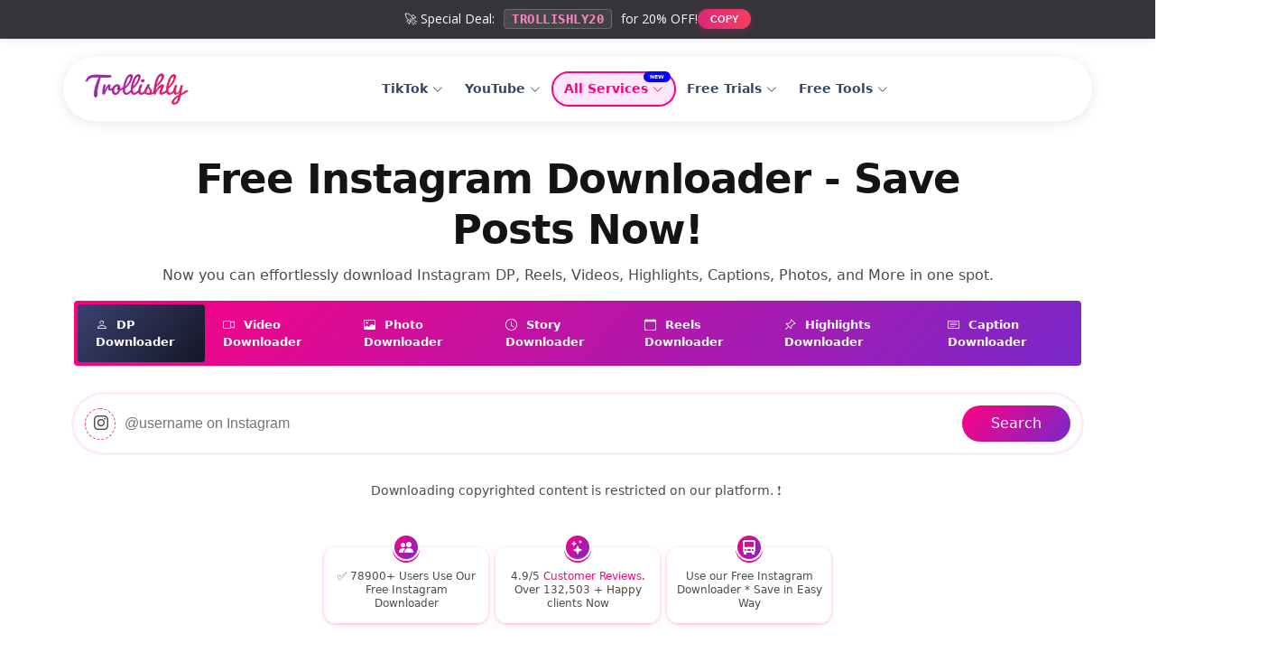

--- FILE ---
content_type: text/html; charset=UTF-8
request_url: https://www.trollishly.com/free-instagram-downloader/
body_size: 60917
content:
<!DOCTYPE html>
<html lang="en">

<head>
    <meta charset="utf-8"/>
    <meta name="viewport"
          content="width=device-width, height=device-height,  initial-scale=1.0, user-scalable=no, user-scalable=0"/>

    <link rel="apple-touch-icon" sizes="76x76" href="https://www.trollishly.com/favicon.ico">
    <link rel="icon" type="image/ico" href="https://www.trollishly.com/favicon.ico">

            <meta name="robots" content="index,follow">
        
    <title>Ready For A Free Instagram Downloader? Tap Into Trollishly!</title>
    <meta name="description" content="Free Instagram downloader tool from Trollishly is indeed efficient. Our tool helps you download pictures, Reels, Stories, Captions, Videos, Highlights, etc."/>
    <meta name="keywords" content="free instagram downloader, instagram dp downloader, instagram video downloader, instagram photo downloader, instagram story downloader, instagram reels downloader, instagram highlights downloader, instagram captions downloader, instagram private downloader, instagram downloader"/>
        <link rel="canonical" href="https://www.trollishly.com/free-instagram-downloader/"/>


    <!-- Facebook -->
    <meta property="og:locale" content="en_US"/>
    <meta property="og:title" content="Ready For A Free Instagram Downloader? Tap Into Trollishly!"/>
    <meta property="og:description" content="Free Instagram downloader tool from Trollishly is indeed efficient. Our tool helps you download pictures, Reels, Stories, Captions, Videos, Highlights, etc."/>
    <meta property="og:url" content="https://www.trollishly.com/free-instagram-downloader/"/>
    <meta property="og:image" content="https://www.trollishly.comtrollishly.png"/>
    <meta property=" og:site_name" content="Trollishly.com - Viral Marketing Simplified."/>
    <meta property="og:image:secure_url" content="https://www.trollishly.comtrollishly.png"/>
    <meta property="og:type" content="article"/>
    <meta property="og:image:width" content="1200"/>
    <meta property="og:image:height" content="654"/>

    <!-- Twitter -->
    <meta property="twitter:card" content="summary_large_image">
    <meta property="twitter:url" content="https://www.trollishly.com/free-instagram-downloader/">
    <meta name="twitter:title" content="Ready For A Free Instagram Downloader? Tap Into Trollishly!"/>
    <meta name="twitter:description" content="Free Instagram downloader tool from Trollishly is indeed efficient. Our tool helps you download pictures, Reels, Stories, Captions, Videos, Highlights, etc."/>
    <meta name="twitter:image" content="https://www.trollishly.comtrollishly.png"/>

    <meta http-equiv="cache-control" content="max-age=0"/>
    <meta http-equiv="cache-control" content="no-cache"/>
    <meta http-equiv="expires" content="0"/>
    <meta http-equiv="expires" content="Tue, 01 Jan 1980 1:00:00 GMT"/>
    <meta http-equiv="pragma" content="no-cache"/>



    

                                    <script type="application/ld+json">
{
    "@context": "https://schema.org",
    "@graph": [
        {
            "@type": "Organization",
            "@id": "https://www.trollishly.com/#organization",
            "name": "Trollishly",
            "url": "https://www.trollishly.com",
            "logo": "https://www.trollishly.com/favicon.png"
        },
        {
            "@type": "WebSite",
            "@id": "https://www.trollishly.com/#website",
            "url": "https://www.trollishly.com",
            "name": "Trollishly",
            "publisher": {
                "@id": "https://www.trollishly.com/#organization"
            }
        },
        {
            "@type": "WebPage",
            "@id": "https://www.trollishly.com/free-instagram-downloader/#webpage",
            "url": "https://www.trollishly.com/free-instagram-downloader/",
            "name": "Ready For A Free Instagram Downloader? Tap Into Trollishly! – Trollishly",
            "isPartOf": {
                "@id": "https://www.trollishly.com/#website"
            },
            "about": {
                "@id": "https://www.trollishly.com/#organization"
            },
            "primaryImageOfPage": {
                "@type": "ImageObject",
                "url": "https://www.trollishly.comtrollishly.png"
            },
            "inLanguage": "en-US"
        },
        {
            "@type": "SoftwareApplication",
            "@id": "https://www.trollishly.com/free-instagram-downloader/#software",
            "name": "Ready For A Free Instagram Downloader? Tap Into Trollishly!",
            "description": "Free Instagram downloader tool from Trollishly is indeed efficient. Our tool helps you download pictures, Reels, Stories, Captions, Videos, Highlights, etc.",
            "applicationCategory": "SocialNetworkingApplication",
            "operatingSystem": "Web-based",
            "softwareVersion": "1.0",
            "image": "https://www.trollishly.comtrollishly.png",
            "url": "https://www.trollishly.com/free-instagram-downloader/",
            "offers": {
                "@type": "Offer",
                "priceCurrency": "USD",
                "price": "0",
                "url": "https://www.trollishly.com/free-instagram-downloader/",
                "availability": "https://schema.org/InStock"
            },
            "aggregateRating": {
                "@type": "AggregateRating",
                "ratingValue": "5.0",
                "reviewCount": "5"
            },
            "review": [
                {
                    "@type": "Review",
                    "author": "Thiago",
                    "datePublished": "2025-08-09",
                    "reviewBody": "I've been using Trollishly's free Instagram video downloader online for a while and am thrilled with its performance. It's straightforward to use, and I can download any Instagram photo or video with just a few clicks.",
                    "reviewRating": {
                        "@type": "Rating",
                        "ratingValue": "5",
                        "bestRating": "5",
                        "worstRating": "1"
                    }
                },
                {
                    "@type": "Review",
                    "author": "Geist",
                    "datePublished": "2025-08-09",
                    "reviewBody": "As an avid Instagram user, I often come across amazing photos and videos I`d love to save for later. I accidentally tried Trollishly's free Instagram downloader and was shocked by its results. The best one that I`ve ever tried.",
                    "reviewRating": {
                        "@type": "Rating",
                        "ratingValue": "5",
                        "bestRating": "5",
                        "worstRating": "1"
                    }
                },
                {
                    "@type": "Review",
                    "author": "Lyman",
                    "datePublished": "2025-08-09",
                    "reviewBody": "Lately, I`ve come across this Instagram caption downloader. This free Instagram caption downloader online has been a game-changer for me. It`s user-friendly, reliable, and lets me quickly download any caption content from Instagram.",
                    "reviewRating": {
                        "@type": "Rating",
                        "ratingValue": "5",
                        "bestRating": "5",
                        "worstRating": "1"
                    }
                },
                {
                    "@type": "Review",
                    "author": "Meeks",
                    "datePublished": "2025-08-09",
                    "reviewBody": "hether it`s a stunning landscape or a funny video, I can now keep my favorite Instagram caption offline thanks to this fantastic Instagram video downloader tool.",
                    "reviewRating": {
                        "@type": "Rating",
                        "ratingValue": "5",
                        "bestRating": "5",
                        "worstRating": "1"
                    }
                },
                {
                    "@type": "Review",
                    "author": "Keister",
                    "datePublished": "2025-08-09",
                    "reviewBody": "This free Instagram story downloader online has exceeded my expectations. Initially skeptical, I thought there must be some catch, but I was pleasantly surprised. It`s incredibly simple to use, and I love that it supports downloading photo and video stories from Instagram.",
                    "reviewRating": {
                        "@type": "Rating",
                        "ratingValue": "5",
                        "bestRating": "5",
                        "worstRating": "1"
                    }
                }
            ]
        }
    ]
}
</script>

            
            <script type="application/ld+json">
{
    "@context": "https://schema.org",
    "@type": "BreadcrumbList",
    "itemListElement": [
        {
            "@type": "ListItem",
            "position": 1,
            "name": "Home",
            "item": "https://www.trollishly.com/"
        },
        {
            "@type": "ListItem",
            "position": 2,
            "name": "Free Tools",
            "item": "https://www.trollishly.com/free-tools/"
        },
        {
            "@type": "ListItem",
            "position": 3,
            "name": "Instagram Tools",
            "item": "https://www.trollishly.com/free-tools/#instagram"
        },
        {
            "@type": "ListItem",
            "position": 4,
            "name": "Ready For A Free Instagram Downloader? Tap Into Trollishly!",
            "item": "https://www.trollishly.com/free-instagram-downloader/"
        }
    ]
}
</script>

    
    <!--     Fonts and icons     -->
    <link href="https://fonts.googleapis.com/css?family=Open+Sans:300,400,600,700" rel="stylesheet" crossorigin/>
    <!-- Font Awesome Icons -->

    <link href="https://www.trollishly.com/assets/vendor/twbs/bootstrap-icons/font/bootstrap-icons.min.css" rel="stylesheet"/>
    <link rel="stylesheet" href="https://cdnjs.cloudflare.com/ajax/libs/font-awesome/6.7.2/css/all.min.css"
          integrity="sha512-Evv84Mr4kqVGRNSgIGL/F/aIDqQb7xQ2vcrdIwxfjThSH8CSR7PBEakCr51Ck+w+/U6swU2Im1vVX0SVk9ABhg=="
          crossorigin="anonymous" referrerpolicy="no-referrer"/>

    <link href="https://www.trollishly.com/css/theme.css" rel="stylesheet"/>
    <link href="https://www.trollishly.com/css/page-style.css" rel="stylesheet"/>
    
    


    <!-- CSS Files -->
    
    
    
    

    <script src="https://www.trollishly.com/sbh/js/slider/nouislider.js" type="text/javascript"></script>
    <!-- TikTok, Instagram & YouTube Validation Scripts -->
    <script src="https://www.trollishly.com/js/tiktok-rules.js?v=1769576288"></script>
    <script src="https://www.trollishly.com/js/instagram-rules.js?v=1769576288"></script>
    <script src="https://www.trollishly.com/js/youtube-rules.js?v=1769576288"></script>
    <script src="https://www.trollishly.com/js/social-media-link-validator.js?v=1769576288"></script>
    <script src="https://www.trollishly.com/js/tiktok-validation-service.js?v=1769576288"></script>
    <script src="https://www.trollishly.com/js/instagram-validation-service.js?v=1769576288"></script>
    <script src="https://www.trollishly.com/js/youtube-validation-service.js?v=1769576288"></script>
    <link href="https://www.trollishly.com/css/swiper/swiper-bundle.min.css" rel="stylesheet">

    
    
    

    <!-- Checkout  -->
    <meta name="csrf-token" content="UDxNRZ4mBDlYqugyF7AlhTHxoTWA764a7XSIFdgw"/>
    <script src="https://code.jquery.com/jquery-3.6.1.min.js"
            integrity="sha256-o88AwQnZB+VDvE9tvIXrMQaPlFFSUTR+nldQm1LuPXQ=" crossorigin="anonymous"></script>
    <script>let env_app_url = 'https://www.trollishly.com'</script>
    <script>
        // Araç sayfası kontrolü - tool_type = 1 ise araç sayfası (video linkleri kabul et, kullanıcı adı ve channel link kabul etme)
        var isFreeTool = false;
        console.log('[Show Blade] - isFreeTool:', isFreeTool, 'tool_type:', 0);
    </script>
    <style>
        
        * { box-sizing: border-box; } body {margin: 0;}*{box-sizing:border-box;}body{margin-top:0px;margin-right:0px;margin-bottom:0px;margin-left:0px;}*{box-sizing:border-box;}body{margin-top:0px;margin-right:0px;margin-bottom:0px;margin-left:0px;}*{box-sizing:border-box;}body{margin-top:0px;margin-right:0px;margin-bottom:0px;margin-left:0px;}*{box-sizing:border-box;}body{margin-top:0px;margin-right:0px;margin-bottom:0px;margin-left:0px;}*{box-sizing:border-box;}body{margin-top:0px;margin-right:0px;margin-bottom:0px;margin-left:0px;}*{box-sizing:border-box;}body{margin-top:0px;margin-right:0px;margin-bottom:0px;margin-left:0px;}*{box-sizing:border-box;}body{margin-top:0px;margin-right:0px;margin-bottom:0px;margin-left:0px;}*{box-sizing:border-box;}body{margin-top:0px;margin-right:0px;margin-bottom:0px;margin-left:0px;}*{box-sizing:border-box;}body{margin-top:0px;margin-right:0px;margin-bottom:0px;margin-left:0px;}*{box-sizing:border-box;}body{margin-top:0px;margin-right:0px;margin-bottom:0px;margin-left:0px;}*{box-sizing:border-box;}body{margin-top:0px;margin-right:0px;margin-bottom:0px;margin-left:0px;}*{box-sizing:border-box;}body{margin-top:0px;margin-right:0px;margin-bottom:0px;margin-left:0px;}*{box-sizing:border-box;}body{margin-top:0px;margin-right:0px;margin-bottom:0px;margin-left:0px;}*{box-sizing:border-box;}body{margin-top:0px;margin-right:0px;margin-bottom:0px;margin-left:0px;}*{box-sizing:border-box;}body{margin-top:0px;margin-right:0px;margin-bottom:0px;margin-left:0px;}*{box-sizing:border-box;}body{margin-top:0px;margin-right:0px;margin-bottom:0px;margin-left:0px;}*{box-sizing:border-box;}body{margin-top:0px;margin-right:0px;margin-bottom:0px;margin-left:0px;}*{box-sizing:border-box;}body{margin-top:0px;margin-right:0px;margin-bottom:0px;margin-left:0px;}*{box-sizing:border-box;}body{margin-top:0px;margin-right:0px;margin-bottom:0px;margin-left:0px;}*{box-sizing:border-box;}body{margin-top:0px;margin-right:0px;margin-bottom:0px;margin-left:0px;}*{box-sizing:border-box;}body{margin-top:0px;margin-right:0px;margin-bottom:0px;margin-left:0px;}*{box-sizing:border-box;}body{margin-top:0px;margin-right:0px;margin-bottom:0px;margin-left:0px;}*{box-sizing:border-box;}body{margin-top:0px;margin-right:0px;margin-bottom:0px;margin-left:0px;}*{box-sizing:border-box;}body{margin-top:0px;margin-right:0px;margin-bottom:0px;margin-left:0px;}*{box-sizing:border-box;}body{margin-top:0px;margin-right:0px;margin-bottom:0px;margin-left:0px;}*{box-sizing:border-box;}body{margin-top:0px;margin-right:0px;margin-bottom:0px;margin-left:0px;}*{box-sizing:border-box;}body{margin-top:0px;margin-right:0px;margin-bottom:0px;margin-left:0px;}*{box-sizing:border-box;}body{margin-top:0px;margin-right:0px;margin-bottom:0px;margin-left:0px;}*{box-sizing:border-box;}body{margin-top:0px;margin-right:0px;margin-bottom:0px;margin-left:0px;}*{box-sizing:border-box;}body{margin-top:0px;margin-right:0px;margin-bottom:0px;margin-left:0px;}*{box-sizing:border-box;}body{margin-top:0px;margin-right:0px;margin-bottom:0px;margin-left:0px;}*{box-sizing:border-box;}body{margin-top:0px;margin-right:0px;margin-bottom:0px;margin-left:0px;}*{box-sizing:border-box;}body{margin-top:0px;margin-right:0px;margin-bottom:0px;margin-left:0px;}*{box-sizing:border-box;}body{margin-top:0px;margin-right:0px;margin-bottom:0px;margin-left:0px;}*{box-sizing:border-box;}body{margin-top:0px;margin-right:0px;margin-bottom:0px;margin-left:0px;}*{box-sizing:border-box;}body{margin-top:0px;margin-right:0px;margin-bottom:0px;margin-left:0px;}.footer-other-btn-list a{font-size:12px;padding-top:4px !important;padding-right:10px !important;padding-bottom:4px !important;padding-left:10px !important;color:rgb(103, 116, 142) !important;}.footer-other-btn-list a:hover{color:var(--heading-text-color) !important;}.footer-login-btn-box a{font-size:12px;padding-top:4px !important;padding-right:10px !important;padding-bottom:4px !important;padding-left:10px !important;color:rgb(103, 116, 142) !important;}.footer-login-btn-box a:hover{color:var(--heading-text-color) !important;}.for-your-questions-btn a{padding-top:15px;padding-right:20px;padding-bottom:15px;padding-left:20px;margin-left:auto;}.footer-other-btn-list{display:flex;row-gap:8px !important;column-gap:8px !important;}.footer-menu-title{font-size:16px;font-weight:700;margin-bottom:15px;color:rgb(203, 12, 159) !important;}.footer-menu-services-list{margin-top:0px;margin-right:0px;margin-bottom:0px;margin-left:0px;padding-top:0px;padding-right:0px;padding-bottom:0px;padding-left:0px;}.footer-menu-services-list li{position:relative;display:flex;align-items:center;transition-behavior:normal;transition-duration:0.3s;transition-timing-function:ease;transition-delay:0s;transition-property:all;}.footer-menu-services-list li > a{padding-left:10px;font-size:14px;font-weight:600;line-height:2.45;display:flex;align-items:center;color:rgb(0, 0, 0) !important;}.footer-menu-services-list li ul.footer-services-submenu{display:none;border-top-left-radius:8px;border-top-right-radius:8px;border-bottom-right-radius:8px;border-bottom-left-radius:8px;background-color:rgb(255, 255, 255);padding-top:10px;padding-bottom:10px;padding-left:10px;position:absolute;top:-8px;left:75%;width:260px;z-index:99;max-height:200px;overflow-y:auto;padding-right:15px;box-shadow:rgba(152, 152, 152, 0.93) -2px 3px 8px -3px;}.footer-menu-services-list li ul.footer-services-submenu::-webkit-scrollbar{width:4px;}.footer-menu-services-list li ul.footer-services-submenu::-webkit-scrollbar-track{background-image:initial;background-position-x:initial;background-position-y:initial;background-size:initial;background-repeat:initial;background-attachment:initial;background-origin:initial;background-clip:initial;background-color:rgb(241, 241, 241);}.footer-menu-services-list li ul.footer-services-submenu::-webkit-scrollbar-thumb{background-image:initial;background-position-x:initial;background-position-y:initial;background-size:initial;background-repeat:initial;background-attachment:initial;background-origin:initial;background-clip:initial;background-color:rgb(255, 0, 128);}.footer-menu-services-list li:hover{background-image:initial;background-position-x:initial;background-position-y:initial;background-size:initial;background-repeat:initial;background-attachment:initial;background-origin:initial;background-clip:initial;background-color:rgb(255, 255, 255);border-top-left-radius:2px;border-top-right-radius:2px;border-bottom-right-radius:2px;border-bottom-left-radius:2px;}.footer-menu-services-list li:hover ul.footer-services-submenu{display:block;}.footer-menu-services-list li > a svg{transition-behavior:normal;transition-duration:0.5s;transition-timing-function:ease;transition-delay:0s;transition-property:all;margin-right:6px;}.footer-menu-services-list li:hover > a svg{transform:rotate(45deg);}.footer-menu-services-list li ul.footer-services-submenu li{position:relative;display:flex;align-items:center;transition-behavior:normal;transition-duration:0.3s;transition-timing-function:ease;transition-delay:0s;transition-property:all;}.footer-menu-services-list li ul.footer-services-submenu li:not(:last-child){margin-bottom:10px;}.footer-menu-services-list li ul.footer-services-submenu li a{font-size:14px;font-weight:500;line-height:1.2;display:block;width:100%;padding-top:3px;padding-right:10px;padding-bottom:3px;padding-left:10px;border-top-left-radius:6px;border-top-right-radius:6px;border-bottom-right-radius:6px;border-bottom-left-radius:6px;color:rgb(70, 88, 117) !important;}.footer-menu-services-list li ul.footer-services-submenu li a:hover{background-image:initial;background-position-x:initial;background-position-y:initial;background-size:initial;background-repeat:initial;background-attachment:initial;background-origin:initial;background-clip:initial;background-color:rgb(246, 3, 134);color:rgb(255, 255, 255) !important;}#mask0_3218_98{mask-type:luminance;}.footer-contact-info a{color:rgb(242, 10, 135);text-decoration-line:none;text-decoration-thickness:initial;text-decoration-style:initial;text-decoration-color:initial;font-weight:700;}.disclaimer-text a{color:inherit;text-decoration-line:underline;text-decoration-thickness:initial;text-decoration-style:initial;text-decoration-color:initial;}.footer-container{max-width:1200px;width:100%;margin-top:0px;margin-right:auto;margin-bottom:0px;margin-left:auto;padding-top:40px;padding-right:20px;padding-bottom:40px;padding-left:20px;--theme-primary:#ff0080;--theme-secondary:#7928ca;--anchor-color:#5846f9;--text-color:#4b4b4b;--heading-color:#141417;--bg-color:transparent;--font-family:"Open Sans", system-ui, -apple-system, sans-serif;text-align:center;font-family:var(--font-family);color:var(--text-color);font-size:15px;line-height:1.6;box-sizing:border-box;--bg-gray:#f9f9f9;}.footer-address-schema{margin-top:1.5rem;font-style:normal;color:rgb(102, 102, 102);display:block;border-top-width:1px;border-right-width:1px;border-bottom-width:1px;border-left-width:1px;border-top-style:solid;border-right-style:solid;border-bottom-style:solid;border-left-style:solid;border-top-color:rgb(238, 238, 238);border-right-color:rgb(238, 238, 238);border-bottom-color:rgb(238, 238, 238);border-left-color:rgb(238, 238, 238);border-image-source:initial;border-image-slice:initial;border-image-width:initial;border-image-outset:initial;border-image-repeat:initial;padding-top:1rem;padding-right:2rem;padding-bottom:1rem;padding-left:2rem;border-top-left-radius:8px;border-top-right-radius:8px;border-bottom-right-radius:8px;border-bottom-left-radius:8px;background-image:initial;background-position-x:initial;background-position-y:initial;background-size:initial;background-repeat:initial;background-attachment:initial;background-origin:initial;background-clip:initial;background-color:rgb(255, 255, 255);margin-bottom:2rem;font-size:0.9rem;}.disclaimer-text{color:rgb(136, 136, 136);line-height:1.6;margin-top:0px;margin-right:auto;margin-bottom:1rem;margin-left:auto;border-top-width:1px;border-top-style:solid;border-top-color:rgb(233, 236, 239);padding-top:1.5rem;max-width:100%;font-size:0.8rem !important;}.copyright{font-size:0.8rem;color:rgb(153, 153, 153);font-weight:500;opacity:0.8;}.footer-contact-row{display:flex;justify-content:center;row-gap:1.5rem;column-gap:1.5rem;flex-wrap:wrap;margin-bottom:1.5rem;align-items:center;}.footer-contact-item{color:rgb(51, 51, 51);text-decoration-line:none;text-decoration-thickness:initial;text-decoration-style:initial;text-decoration-color:initial;font-weight:600;display:inline-flex;align-items:center;row-gap:5px;column-gap:5px;}.footer-contact-item:hover{color:rgb(242, 10, 135);}.footer-container .footer-contact-row{display:flex;justify-content:center;flex-wrap:wrap;row-gap:20px;column-gap:20px;margin-bottom:24px;}.footer-container .footer-contact-item{color:var(--anchor-color);text-decoration-line:none;text-decoration-thickness:initial;text-decoration-style:initial;text-decoration-color:initial;font-weight:600;transition-behavior:normal;transition-duration:0.2s;transition-timing-function:ease;transition-delay:0s;transition-property:color;}.footer-container .footer-contact-item:hover{color:var(--theme-secondary);text-decoration-line:underline;text-decoration-thickness:initial;text-decoration-style:initial;text-decoration-color:initial;}.footer-container .footer-address-schema{display:block;font-style:normal;margin-bottom:24px;color:var(--heading-color);}.footer-container .footer-address-schema strong{font-weight:700;color:rgb(0, 0, 0);}.footer-container .disclaimer-text{max-width:900px;margin-top:0px;margin-right:auto;margin-bottom:30px;margin-left:auto;font-size:14px;color:rgb(102, 102, 102);}.footer-container .disclaimer-text a{color:var(--anchor-color);text-decoration-line:none;text-decoration-thickness:initial;text-decoration-style:initial;text-decoration-color:initial;}.footer-container .disclaimer-text a:hover{text-decoration-line:underline;text-decoration-thickness:initial;text-decoration-style:initial;text-decoration-color:initial;}.footer-container .copyright{display:block;font-size:13px;color:rgb(153, 153, 153);margin-top:20px;}.footer-container .trust-badge-area{margin-top:20px;margin-right:auto;margin-bottom:20px;margin-left:auto;}.footer-container .trust-badge-area img{max-width:120px;height:auto;display:inline-block;}.badges-wrapper{display:flex;flex-direction:column;align-items:center;row-gap:35px;column-gap:35px;margin-top:40px;margin-right:0px;margin-bottom:40px;margin-left:0px;padding-top:30px;border-top-width:1px;border-top-style:solid;border-top-color:rgb(234, 234, 234);}.service-badges{display:flex;justify-content:center;flex-wrap:wrap;row-gap:30px;column-gap:30px;align-items:center;}.service-badges img{height:125px;width:auto;object-fit:contain;transition-behavior:normal;transition-duration:0.2s;transition-timing-function:ease;transition-delay:0s;transition-property:transform;image-rendering:-webkit-optimize-contrast;}.service-badges img:hover{transform:scale(1.05);}.payment-security-row{display:flex;justify-content:center;flex-wrap:wrap;align-items:center;row-gap:30px;column-gap:30px;margin-top:15px;}.pci-badge img{height:50px;width:auto;}.payment-icons{display:flex;row-gap:15px;column-gap:15px;font-size:32px;color:rgb(85, 85, 85);align-items:center;}.payment-icons .fa-cc-visa{color:rgb(26, 31, 113);}.payment-icons .fa-cc-mastercard{color:rgb(235, 0, 27);}.payment-icons .fa-cc-amex{color:rgb(0, 111, 207);}.payment-icons .fa-cc-apple-pay{color:rgb(0, 0, 0);}.payment-icons .fa-google-pay{color:rgb(66, 133, 244);}.footer-container a{text-decoration-line:none;text-decoration-thickness:initial;text-decoration-style:initial;text-decoration-color:initial;color:rgb(88, 70, 249);font-weight:600;}.footer-container p{max-width:900px;margin-top:0px;margin-right:auto;margin-bottom:30px;margin-left:auto;font-size:14px;color:rgb(102, 102, 102);}.footer-container .trust-badges-area{display:flex;justify-content:center;align-items:center;flex-wrap:wrap;row-gap:35px;column-gap:35px;margin-bottom:40px;padding-bottom:30px;border-bottom-width:1px;border-bottom-style:solid;border-bottom-color:rgb(229, 231, 235);}.footer-container .badge-item{display:flex;flex-direction:column;align-items:center;transition-behavior:normal;transition-duration:0.3s;transition-timing-function:ease;transition-delay:0s;transition-property:transform;}.footer-container .badge-item:hover{transform:scale(1.05);}.footer-container .img-tall{height:75px;width:auto;object-fit:contain;}.footer-container .img-wide{height:55px;width:auto;object-fit:contain;}.footer-container .img-trustpilot{height:60px;}.footer-container .badge-lbl{font-size:12px;font-weight:700;color:rgb(136, 136, 136);margin-top:8px;line-height:1.2;text-transform:uppercase;letter-spacing:0.5px;}.footer-container .payment-methods-row{display:flex;justify-content:center;align-items:center;flex-wrap:wrap;row-gap:15px;column-gap:15px;opacity:0.8;filter:grayscale(100%);transition-behavior:normal;transition-duration:0.3s;transition-timing-function:ease;transition-delay:0s;transition-property:all;}.footer-container .payment-methods-row:hover{opacity:1;filter:grayscale(0%);}.footer-container .pay-icon{height:35px;width:auto;}.payment-icons .fa-stripe{color:rgb(99, 91, 255);font-size:38px;vertical-align:middle;}@media only screen and (max-width: 990px) and (min-width: 200px){.for-your-questions-btn a{padding-top:9px;padding-right:9px;padding-bottom:9px;padding-left:9px;margin-left:auto;margin-right:auto;margin-top:10px;width:65% !important;}.footer-other-btn-list{display:flex;flex-wrap:wrap;justify-content:center;align-content:center;row-gap:8px !important;column-gap:8px !important;}.secure-payment{text-align:center;}.footer-menu-services-list li{display:flex;align-items:flex-start;flex-direction:column;}.footer-menu-services-list li ul.footer-services-submenu{left:inherit;right:inherit;width:90%;max-height:100%;overflow-x:hidden;overflow-y:hidden;position:inherit;margin-top:7px;}.footer-menu-services-list li > a svg{transform:rotate(0deg) !important;}.footer-menu-services-list li ul.footer-services-submenu li:not(:last-child){margin-bottom:7px;}.footer-menu-services-list li:hover ul.footer-services-submenu{display:none;}.footer-menu-services-list li.active ul.footer-services-submenu{display:block !important;}.footer-menu-services-list li:hover{background-image:initial !important;background-position-x:initial !important;background-position-y:initial !important;background-size:initial !important;background-repeat:initial !important;background-attachment:initial !important;background-origin:initial !important;background-clip:initial !important;background-color:transparent !important;}.footer-menu-services-list li.active > a svg{transform:rotate(45deg) !important;}.footer-menu-services-list li ul.footer-services-submenu li a{font-size:13px;padding-top:3px;padding-right:7px;padding-bottom:3px;padding-left:7px;}}@media (max-width: 600px){.footer-container .trust-badges-area{row-gap:20px;column-gap:20px;}.footer-container .img-tall{height:60px;}.footer-container .img-wide{height:45px;}.footer-container .img-trustpilot{height:45px;}.service-badges img{height:85px;}.payment-icons{font-size:28px;}.pci-badge img{height:40px;}.badges-wrapper{row-gap:25px;column-gap:25px;}.payment-icons .fa-stripe{font-size:34px;}}

    </style>
            <style>h1{ font-size: 45px !important; } h2{ font-size: 36px !important; } h3{ font-size: 20px !important; } h4{ font-size: 16px !important; } body{ font-size:16px; } p{ font-size: 16px; }</style>
        <!-- Google Tag Manager -->
<script>(function(w,d,s,l,i){w[l]=w[l]||[];w[l].push({'gtm.start':
new Date().getTime(),event:'gtm.js'});var f=d.getElementsByTagName(s)[0],
j=d.createElement(s),dl=l!='dataLayer'?'&l='+l:'';j.async=true;j.src=
'https://www.googletagmanager.com/gtm.js?id='+i+dl;f.parentNode.insertBefore(j,f);
})(window,document,'script','dataLayer','GTM-PVNQDKQC');</script>
<!-- End Google Tag Manager -->
</head>

<body id="service_body">
<!-- Google Tag Manager (noscript) -->
<noscript><iframe src="https://www.googletagmanager.com/ns.html?id=GTM-PVNQDKQC"
height="0" width="0" style="display:none;visibility:hidden"></iframe></noscript>
<!-- End Google Tag Manager (noscript) -->
<!-- Default Modal -->
<div id="defaultModal" class="modal modal-md">
    <div class="modal-dialog">
        <div class="modal-header border-0">
            <p class="modal-title h5 font-semibold">Alert</p>
            <a href="#" class="close user-select-none">&times;</a>
        </div>
        <div class="modal-body">
            <div id="popup_home_msg" class="popup-box text-center">
                <div
                    class="swal2-icon swal2-warning mt-0 swal2-icon-show user-select-none text-warning border border-warning rounded-circle d-flex justify-content-center align-items-center m-auto"
                    style="width: 60px; height: 60px;">
                    <div class="swal2-icon-content h2">!</div>
                </div>

                <p class="popup-title h3 mt-3">Oops! You've hit the free trial post limit.</p>

                <div class="post-limit-ad-box text-center p-3 rounded-3 m-3"
                     style="background: #fffff4;border: 2px dashed #facea8;">
                    <p class="popup-sub">Buy <span class="highlight">Pro Pack</span> for more posts.</p>
                    <a href="/buy-now/" class="btn btn-sm px-3 bg-gradient text-white mb-3">Buy Now</a>
                    <p class="popup-price">Starts from $9 only</p>
                </div>
            </div>
        </div>
    </div>
</div>



<style>
    .popup-search-input-wrapper {
        box-shadow: 0 0 0 3px rgba(234, 76, 137, 0.1);
    }
    .popup-search-icon {
        width: 35px;
        height: 35px;
        border: 1px dashed #f42e9b;
        padding-left: 6px;
    }
    .popup-search-input {
        flex: 1;
        border: none;
        outline: none;
        height: 30px;
        margin-left: 0.5rem;
        font-size: 16px;
    }
    .popup-search-btn {
        display: flex;
        align-items: center;
        justify-content: center;
        width: 40px;
        height: 40px;
        background-image: var(--gradient-color);
        margin-left: 0.5rem;
        cursor: pointer;
    }
</style>



<div id="Page_Popup_Campaign_Modal" class="modal modal-md">
    <div class="modal-dialog">
        <div class="modal-header border-0">
            <p class="modal-title gradient-title h5 font-semibold">Search</p>
            <a onclick="CampaignClosePopup()"
               class="close d-flex justify-content-center align-items-center py-2 px-3 cursor-pointer user-select-none"
               style="
    font-size: 30px;
    line-height: 20px;
">&times;</a>
        </div>
        <div class="modal-body pt-0">
            <div class="p-3">
                <div class="popup-search-box w-100">
                    <div class="popup-search-input-wrapper d-flex align-items-center bg-white rounded-pill p-3"><p
                            id="popup_page_search_user_icon" class="popup-search-icon m-0 d-flex justify-content-center align-items-center rounded-circle user-select-none">
                            <i class="bi bi-tiktok">&nbsp;</i></p>
                        <p class="d-flex justify-content-center align-items-center m-0 w-100"><input
                                class="search-input w-100" id="popup_page_search_user" type="text" placeholder="username"
                                onkeyup="searchPopupData(event,'/free-tool?select_product=free-tiktok-profile-viewer&amp;free_tool=1')">
                            <a class="popup-search-btn text-white user-select-none px-8 py-2 h-auto w-auto rounded-pill"
                               id="popup_page_search_user_btn"
                               onclick="gotoPopupOrder('/free-tool?select_product=free-tiktok-profile-viewer&amp;free_tool=1')">Search</a>
                        </p>
                        <p class="popup-user-select-none m-0 p-0 spinner-border mx-auto theme-text-primary"
                           style="display:none;height:28px;width:30px;" id="popup_page_search_loader">&nbsp;</p></div>
                    <p class="mb-0 text-danger text-center" style="display:none;" id="popup_page_search_error_message">Please
                        enter the username</p></div>
            </div>
        </div>
    </div>
</div>
<!-- ChangeUser-Modal -->
<script>
    var compare_arr = [];
    var total_user_data_arr = [];
</script>
<input type="hidden" id="old_user_follower_count" value="0">
<input type="hidden" id="old_user_like_count" value="0">
<input type="hidden" id="old_user_following_count" value="0">
<input type="hidden" id="old_user_videos_count" value="0">


<input type="hidden" id="old_video_user_comment" value="0">
<input type="hidden" id="old_video_user_likes_count" value="0">
<input type="hidden" id="old_video_user_views_count" value="0">
<input type="hidden" id="old_share_user_likes" value="0">
<input type="hidden" id="select_vide_id" value="6768504823336815877">
<input type="hidden" id="select_user_id" value="khaby.lame">

<input type="hidden" id="old_user_search_follower_count" value="0">
<input type="hidden" id="old_user_search_like_count" value="0">
<input type="hidden" id="old_user_search_following_count" value="0">
<input type="hidden" id="old_user_search_videos_count" value="0">


<input type="hidden" id="old_video_search_user_comment" value="0">
<input type="hidden" id="old_video_search_user_likes_count" value="0">
<input type="hidden" id="old_video_search_user_views_count" value="0">
<input type="hidden" id="old_share_search_user_likes" value="0">
<input type="hidden" id="select_vide_search_id" value="0">


<input type="hidden" id="compare_first_old_follower_count" value="khaby.lame ">
<input type="hidden" id="compare_second_old_follower_count" value="charlidamelio">

<div class="modal fade" id="ChangeUserModal" data-bs-backdrop="static" data-bs-keyboard="false" tabindex="-1"
     aria-labelledby="ChangeUserModalLabel" aria-hidden="true">
    <div class="modal-dialog modal-dialog-centered" id="search_user_div">
        <div class="modal-content">
            <div class="modal-header border-0">
                <p class="modal-title fw-bold" id="ChangeUserModalLabel"> Change User</p>
                <a class="btn-close bi bi-x-lg" data-bs-dismiss="modal" aria-label="Close" onclick="fetchCount()" style="cursor:pointer;"></a>
            </div>
            <div class="modal-body">



                <div class="user-search-modal">
                    <div class="input-group" style="display: flex">
                        <input type="text" class="form-control" id="user_name" placeholder="Search Account"
                               aria-label="Search Account" aria-describedby="basic-addon2">

                        <a class="input-group-text search-btn-modal" id="basic-addon2" onclick="SearchUser()" style="display: flex;align-items: center;padding-right: 10px;cursor:pointer;">
                            <div id="submit_button_loader" style="display: none;height: 16px;width: 16px;font-size: 8px;" class="spinner-border text-success" role="status">
                                <span class="visually-hidden"></span>
                            </div>

                            <svg  id="submit_before_button_loader" xmlns="http://www.w3.org/2000/svg" width="20" height="20" viewBox="0 0 24 24" fill="none">
                                <path d="M11 19C15.4183 19 19 15.4183 19 11C19 6.58172 15.4183 3 11 3C6.58172 3 3 6.58172 3 11C3 15.4183 6.58172 19 11 19Z" stroke="#00C46D" stroke-width="2" stroke-linecap="round" stroke-linejoin="round"/>
                                <path d="M21 21L16.65 16.65" stroke="#00C46D" stroke-width="2" stroke-linecap="round" stroke-linejoin="round"/>
                            </svg>
                        </a>

                    </div>
                    <div class="error-box mt-2 p-1" style="display: none" id="user_err">
                        <p class="text-xs text-danger mb-0" id="user_error_message">Enter Your Account</p>
                    </div>
                    
                    
                    

                </div>

                <div id="adContainer_chageUser" class="website-model-ads col-12 mt-2">
                </div>

                <div class="user-search-modal-results mt-3" style="text-align: center;">
                    <input type="hidden" id="load_more_user" value="10">
                    <ul class="m-3 p-0" id="search_content_div">
                    </ul>
                </div>
                
                

            </div>

        </div>
    </div>
</div>


<div class="modal fade" id="ChangeCompareModal" data-bs-backdrop="static" data-bs-keyboard="false" tabindex="-1"
     aria-labelledby="ChangeUserModalLabel" aria-hidden="true">
    <div id="compare_user" class="modal-dialog modal-lg modal-dialog-centered">
        <div class="modal-content">
            <div class="modal-header border-0">
                <p class="modal-title fw-bold" id="ChangeCompareModalLabel"> Change Users</p>
                <a type="button" class="btn-close bi bi-x-lg" data-bs-dismiss="modal" aria-label="Close" onclick="fetchCount()" style="cursor:pointer;"></a>
            </div>
            <div class="modal-body">



                <div class="row">
                    <div class="col-md-6">
                        <div id="user_load_div_1" style="display: none">
                            <p class="text-center mb-1 fw-bold">User 1</p>
                            <div class="user-search-modal-results">
                                <ul class="m-3 p-0">
                                    <li id="first_compare_data">
                                    </li>
                                </ul>
                            </div>
                        </div>
                    </div>
                    <div class="col-md-6">
                        <div id="user_load_div_2" style="display: none">
                            <p class="text-center mb-1 fw-bold">User 2</p>
                            <div class="user-search-modal-results">
                                <ul class="m-3 p-0">
                                    <li id="second_compare_data">
                                    </li>
                                </ul>
                            </div>
                        </div>
                    </div>
                    <div class="col-lg-12 my-3" style="display: none" id="CompareButtonDiv">
                        <input type="hidden" id="compare1">
                        <input type="hidden" id="compare2">
                        <div class="change-compare-btn">
                            <a href="javascript:0;" id="CompareButton" onclick="CompareData()">
                                <svg id="compare_user_icon" xmlns="http://www.w3.org/2000/svg" width="20" height="20" viewBox="0 0 64 64" fill="none">
                                    <path d="M30.7703 36.5278L22.9928 34.6445L18.2726 29.3044C17.7787 28.3838 17.0443 27.6144 16.1477 27.0781C15.2511 26.5418 14.2258 26.2587 13.1811 26.259C12.4223 26.259 11.671 26.4084 10.97 26.6988C10.269 26.9891 9.6321 27.4147 9.09558 27.9512C8.55907 28.4877 8.13348 29.1246 7.84312 29.8256C7.55276 30.5266 7.40332 31.2779 7.40332 32.0367V45.0784C7.40332 46.6107 8.01204 48.0803 9.09557 49.1639C10.1791 50.2474 11.6487 50.8561 13.181 50.8561C13.9398 50.8561 14.6911 50.7067 15.3921 50.4163C16.0931 50.126 16.73 49.7004 17.2665 49.1639C17.803 48.6273 18.2286 47.9904 18.519 47.2894C18.8093 46.5884 18.9588 45.8371 18.9588 45.0784V38.6814L19.5621 39.1774L19.8332 39.4007C20.1574 39.6654 20.5456 39.8402 20.9588 39.9075L29.8274 41.2799C30.448 41.382 31.0841 41.2388 31.6011 40.8805C32.1181 40.5223 32.4755 39.9771 32.598 39.3601C32.7204 38.7431 32.5982 38.1027 32.2571 37.5742C31.9161 37.0457 31.3829 36.6705 30.7703 36.5278Z" fill="white"></path>
                                    <path d="M1.91474 33.5959C1.55288 33.9664 1.34563 34.4608 1.33507 34.9786L1.16368 43.2558C1.15336 43.7665 1.34147 44.2614 1.68845 44.6363C2.03543 45.0112 2.51426 45.237 3.02426 45.2662C3.53426 45.2953 4.03572 45.1256 4.42319 44.7928C4.81067 44.4599 5.05398 43.9897 5.10198 43.4811L5.6701 37.4494V32.0359C5.66906 31.0539 5.86214 30.0813 6.23822 29.1742L2.11118 33.3937L1.91474 33.5959Z" fill="white"></path>
                                    <path d="M9.82667 21.3471C10.0055 22.2675 10.4989 23.097 11.2224 23.6935C11.9459 24.2899 12.8543 24.6161 13.792 24.6161C14.7296 24.6161 15.638 24.2899 16.3615 23.6935C17.085 23.097 17.5784 22.2675 17.7572 21.3471L18.3734 18.166C18.4554 17.5642 18.4075 16.9518 18.2331 16.3699C18.0587 15.7881 17.7617 15.2504 17.3622 14.7929C16.9627 14.3354 16.4699 13.9687 15.9169 13.7175C15.3638 13.4663 14.7635 13.3363 14.1561 13.3364H13.4278C12.8204 13.3363 12.2201 13.4663 11.667 13.7175C11.114 13.9687 10.6212 14.3354 10.2217 14.7929C9.82218 15.2504 9.52524 15.7881 9.35082 16.37C9.1764 16.9518 9.12856 17.5642 9.2105 18.166L9.82667 21.3471Z" fill="white"></path>
                                    <path d="M62.8222 42.7132L61.8034 34.4974C61.7404 33.9835 61.4839 33.513 61.0861 33.1816L60.8686 33.0007L54.7509 27.9127C54.5579 27.7534 54.3452 27.6196 54.118 27.5147C53.0972 26.7002 51.8297 26.2574 50.5238 26.259C49.7651 26.259 49.0138 26.4084 48.3128 26.6988C47.6118 26.9891 46.9749 27.4147 46.4384 27.9512C45.9018 28.4877 45.4763 29.1247 45.1859 29.8256C44.8955 30.5266 44.7461 31.2779 44.7461 32.0367V45.0784C44.7461 45.8371 44.8955 46.5884 45.1859 47.2894C45.4763 47.9904 45.9018 48.6273 46.4384 49.1639C46.9749 49.7004 47.6118 50.126 48.3128 50.4163C49.0138 50.7067 49.7651 50.8561 50.5238 50.8561C52.0562 50.8561 53.5258 50.2474 54.6093 49.1639C55.6928 48.0803 56.3015 46.6107 56.3015 45.0784V35.5676L57.5239 36.2918L58.9287 43.3417C59.0286 43.8426 59.3188 44.2854 59.7383 44.5768C60.1579 44.8682 60.6741 44.9855 61.1784 44.9041C61.6827 44.8227 62.1358 44.5489 62.4424 44.1403C62.749 43.7317 62.8851 43.2201 62.8222 42.7132Z" fill="white"></path>
                                    <path d="M33.7495 36.3297C33.7764 36.3699 33.8061 36.4075 33.8318 36.4487C34.2928 37.1872 34.5153 38.0497 34.4689 38.919C34.4225 39.7883 34.1096 40.6222 33.5727 41.3074C33.6748 41.3047 33.7767 41.2955 33.8777 41.2799L42.7461 39.9068C42.8364 39.8919 42.9257 39.872 43.0138 39.8471V32.0417L40.7124 34.6454L33.7495 36.3297Z" fill="white"></path>
                                    <path d="M45.402 21.1545C45.5808 22.0749 46.0743 22.9045 46.7977 23.5009C47.5212 24.0974 48.4296 24.4236 49.3673 24.4236C50.3049 24.4236 51.2134 24.0974 51.9368 23.5009C52.6603 22.9045 53.1537 22.0749 53.3326 21.1545L53.9488 17.9735C54.0307 17.3716 53.9829 16.7592 53.8084 16.1774C53.634 15.5956 53.3371 15.0578 52.9375 14.6003C52.538 14.1428 52.0452 13.7761 51.4922 13.5249C50.9392 13.2737 50.3388 13.1438 49.7314 13.1439H49.0032C48.3958 13.1438 47.7954 13.2737 47.2424 13.5249C46.6894 13.7761 46.1965 14.1428 45.797 14.6003C45.3975 15.0578 45.1006 15.5956 44.9261 16.1774C44.7517 16.7592 44.7039 17.3716 44.7858 17.9735L45.402 21.1545Z" fill="white"></path>
                                </svg> Compare</a>
                        </div>
                    </div>
                </div>
                <div class="row mt-2">
                    <div class="col-md-6">
                        <div class="user-search-modal">
                            <div class="input-group" style="display:flex;">
                                <input type="text" class="form-control" placeholder="Search Accounts"
                                       aria-label="Search Account" aria-describedby="basic-addon2"
                                       id="first_user_name">
                                <a onclick="SearchFirstUser()" class="input-group-text search-btn-modal"
                                        id="first_user_button" style="display: flex;align-items: center;padding-right: 10px;cursor:pointer;">
                                    <div id="first_user_name_submit_button" style="display: none;height: 16px;width: 16px;font-size: 8px;" class="spinner-border text-success" role="status">
                                        <span class="visually-hidden"></span>
                                    </div>

                                    <svg    id="first_user_name_before_submit_button" xmlns="http://www.w3.org/2000/svg" width="20" height="20" viewBox="0 0 24 24" fill="none">
                                        <path d="M11 19C15.4183 19 19 15.4183 19 11C19 6.58172 15.4183 3 11 3C6.58172 3 3 6.58172 3 11C3 15.4183 6.58172 19 11 19Z" stroke="#00C46D" stroke-width="2" stroke-linecap="round" stroke-linejoin="round"/>
                                        <path d="M21 21L16.65 16.65" stroke="#00C46D" stroke-width="2" stroke-linecap="round" stroke-linejoin="round"/>
                                    </svg>

                                </a>
                            </div>
                            <div class="error-box mt-2 p-1" style="display: none" id="first_user_err">
                                <p class="text-xs text-danger" id="first_user_error_message">Enter Your Account</p>
                            </div>

                        </div>
                    </div>

                    <div class="col-md-6 mt-lg-0 mt-2">
                        <div class="user-search-modal">
                            <div class="input-group" style="display: flex;">
                                <input type="hidden" id="compare_data_1" value="khaby.lame">
                                <input type="hidden" id="compare_data_user_name" value="khaby.lame">
                                <input type="hidden" id="compare_data_2" value="charlidamelio">
                                <input type="hidden" id="compare_data_video_id" value="charlidamelio">
                                <input type="text" class="form-control" placeholder="Search Accounts"
                                       aria-label="Search Account" aria-describedby="basic-addon2"
                                       id="second_user_name">
                                <a onclick="SearchSecondUser()" class="input-group-text search-btn-modal"
                                        id="second_user_button" style="display: flex;align-items: center;padding-right: 10px;cursor:pointer;">
                                    <div    id="second_user_name_submit_button" style="display: none;height: 16px;width: 16px;font-size: 8px;" class="spinner-border text-success" role="status">
                                        <span class="visually-hidden"></span>
                                    </div>
                                    <svg  id="second_user_name_before_submit_button" xmlns="http://www.w3.org/2000/svg" width="20" height="20" viewBox="0 0 24 24" fill="none">
                                        <path d="M11 19C15.4183 19 19 15.4183 19 11C19 6.58172 15.4183 3 11 3C6.58172 3 3 6.58172 3 11C3 15.4183 6.58172 19 11 19Z" stroke="#00C46D" stroke-width="2" stroke-linecap="round" stroke-linejoin="round"/>
                                        <path d="M21 21L16.65 16.65" stroke="#00C46D" stroke-width="2" stroke-linecap="round" stroke-linejoin="round"/>
                                    </svg>
                                </a>
                            </div>
                            <div class="error-box mt-2 p-1" style="display: none" id="second_user_err">
                                <p class="text-xs text-danger" id="second_user_error_message">Enter Your Account</p>
                            </div>

                        </div>
                    </div>

                    <div id="adContainer_compareUser" class="website-model-ads col-12 mt-2">
                    </div>

                    <div class="user-search-modal-results">
                        <ul class="m-0 p-0 mt-3" id="first_search_content_div">

                        </ul>
                    </div>
                </div>
                <div class="user-search-modal-results">
                </div>
            </div>

        </div>
    </div>
</div>


<!-- ChangeUser-Modal -->


<!-- ChangeVideo-Modal -->
<div class="modal fade" id="ChangeVideoModal" data-bs-backdrop="static" data-bs-keyboard="false" tabindex="-1"
     aria-labelledby="ChangeVideoModalLabel" aria-hidden="true">
    <div class="modal-dialog modal-dialog-centered">
        <div class="modal-content">
            <div class="modal-header border-0">
                <p class="modal-title fw-bold" id="ChangeVideoModalLabel"> Change Video</p>
                <a class="btn-close bi bi-x-lg" data-bs-dismiss="modal" aria-label="Close" onclick="fetchCount()" style="cursor: pointer;"></a>
            </div>
            <div class="modal-body">
                <div class="user-search-modal">
                    <div class="input-group" style="display: flex;">
                        <input type="text" class="form-control" placeholder="Paste video url / username"
                               aria-label="Search Accounts" aria-describedby="basic-addon2" id="Video_user_name">
                        <a onclick="SearchVideo()" class="input-group-text search-btn-modal" id="basic-addon2" style="align-items: center;display: flex;padding-right: 10px;cursor: pointer;">
                            <div  id="video_submit_button_loader" style="display: none;height: 16px;width: 16px;font-size: 8px;" class="spinner-border text-success" role="status">
                                <span class="visually-hidden"></span>
                            </div>
                            <svg  id="video_submit_before_button_loader" xmlns="http://www.w3.org/2000/svg" width="20" height="20" viewBox="0 0 24 24" fill="none">
                                <path d="M11 19C15.4183 19 19 15.4183 19 11C19 6.58172 15.4183 3 11 3C6.58172 3 3 6.58172 3 11C3 15.4183 6.58172 19 11 19Z" stroke="#00C46D" stroke-width="2" stroke-linecap="round" stroke-linejoin="round"/>
                                <path d="M21 21L16.65 16.65" stroke="#00C46D" stroke-width="2" stroke-linecap="round" stroke-linejoin="round"/>
                            </svg>
                        </a>
                    </div>
                    <div class="error-box mt-2 p-1" style="display: none" id="video_user_err">
                        <p class="text-xs text-danger" id="video_error_message">Enter Your Accounts</p>
                    </div>

                </div>

                <div id="adContainer_changeVideo" class="website-model-ads col-12 mt-2">
                </div>

                <div class="user-search-modal-results">
                    <ul class="m-3 p-0 mt-3" id="search_video_content_div">

                    </ul>
                </div>


            </div>

        </div>
    </div>
</div>
<!-- ChangeUser-Modal -->


<!-- ChangeCompare-Modal -->




<!-- ChangeUser-Modal -->

<style>
    .user-search-modal .input-group {
        border: 1px solid #00b54e;
        border-radius: 50px;

    }

    .input-group > :not(:first-child):not(.dropdown-menu):not(.valid-tooltip):not(.valid-feedback):not(.invalid-tooltip):not(.invalid-feedback) {
        margin: 1px !important;
    }

    .user-search-modal input {
        border: none;
        box-shadow: none;
        border-radius: 65px !important;
    }

    .user-search-modal .input-group .form-control:focus {
        box-shadow: none;
    }

    .search-btn-modal {
        background: #fff;
        border: none;
        border-radius: 26px;
    }

    .user-search-modal .input-group:hover {
        border-color: #0c6af3;
    }

    .user-search-modal-results ul {
        overflow-y: auto;
        max-height: 300px;
        overflow-x: hidden;
    }

    .user-search-modal-results ul::-webkit-scrollbar {
        width: 5px;
    }

    /* Track */
    .user-search-modal-results ul::-webkit-scrollbar-track {
        box-shadow: inset 0 0 5px #eee;
        border-radius: 10px;
    }

    /* Handle */
    .user-search-modal-results ul::-webkit-scrollbar-thumb {
        background: var(--theme-primary-color);
        border-radius: 10px;
    }


    .user-search-modal-results li {
        display: block;
        margin-bottom: 10px;
        margin-right: 10px;
    }

    .user-search-modal-results li:nth-last-child(1) {
        margin-bottom: 0px;
    }

    .user-search-modal-results li a {
        padding: 5px 10px;
        display: block;
        border-radius: 8px;
        background: #fbf9f9;
        color: #000;
    }

    .user-search-modal-results li a:hover {
        background: var(--theme-secondary-color);
    }

    .userid-img {
        margin-right: 10px;
    }

    .userid-img img {
        width: 65px;
        height: 65px;
        object-fit: cover;
        object-position: center;
    }

    .search-resut-name {
        font-size: 15px;
    }

    .resut-top {
        display: -webkit-box !important;
        -webkit-line-clamp: 1;
        -webkit-box-orient: vertical;
        overflow: hidden;
        line-height: 18px;
        margin-bottom: 10px;
    }


    .change-compare-btn a {
        text-align: center;
        display: block;
        padding: 5px;
        background: var(--theme-primary-color);
        border-radius: 8px;
        color: var(--white);
    }

    .website-model-ads .adsbygoogle {
        max-width: 80% !important;
        margin: auto;
    }
</style>

<script>

    function fetchCount(){
        is_fetch_data = 1;
    }


    $("#user_name").keyup(function (event) {
        if (event.keyCode === 13) {
            SearchUser();
        }
    });

    function SearchUser() {
        is_fetch_data = 0;
        $("#load_more_user").val(10)
        var user_name = document.getElementById("user_name").value;
        if (user_name !== "") {
            document.getElementById("submit_before_button_loader").style.display = "none";
            document.getElementById("submit_button_loader").style.display = "flex";
            document.getElementById("user_err").style.display = "none";
            var search_content_div = document.getElementById("search_content_div");
            search_content_div.innerHTML = "";
            var user_name = document.getElementById("user_name").value;
            var CSRF_TOKEN = $('meta[name="csrf-token"]').attr('content');
            $.ajax({
                url: '/nocache/search_tiktok_counter_val/',
                type: 'POST',
                data: {
                    _token: CSRF_TOKEN,
                    user_name: user_name,
                },
                dataType: 'JSON',
                success: function (data) {
                    if (data !== "")
                        if (data.unique_id.length !== 0) {
                            total_user_data_arr = data;
                            document.getElementById("submit_button_loader").style.display = "none";
                            document.getElementById("submit_before_button_loader").style.display = "flex";
                            var load_more_arr_lenght = data.unique_id.length;
                            for (let i = 0; i <= load_more_arr_lenght - 1; i++) {
                                // Create a new div element
                                const divElement = document.createElement("li");
                                divElement.innerHTML = ` <li>
                            <a  href="javascript:0;"onclick="ChangeUser('${data.unique_id[i]}')">
                                <div class="d-flex justify-content-start align-items-center">
                                    <div class="userid-img"><img class="rounded-circle border border-2 p-1"
                                                                 src="${data.user_image[i]}"
                                                                 onerror="this.onerror=null; this.src='https://www.trollishly.com/sbh/user-gray.png'"
                                                                 alt="user"></div>
                                    <div class="mb-0 search-resut-name text-start"><p class="mb-0"><span
                                        class="d-block fw-bold resut-top">${data.nickname[i]} ${data.is_verify_account[i]}</span>
                                        <span
                                        class="d-block text-xs">@${data.unique_id[i]}</span></p></div>
                                </div>
                            </a>
                        </li>`;
                                is_fetch_data = 1;
                                // Append the div to the container
                                search_content_div.appendChild(divElement);
                            }

                        } else {
                            document.getElementById("user_err").style.display = "block";
                            document.getElementById("user_error_message").innerText = "User Not Found";
                        }


                },
                error: function (xhr, data) {
                    document.getElementById("submit_button_loader").style.display = "none";
                    document.getElementById("submit_before_button_loader").style.display = "flex";
                    document.getElementById("user_err").style.display = "block";
                    document.getElementById("user_error_message").innerText = "User Not Found";
                }
            });
        } else {
            document.getElementById("search_content_div").innerHTML = "";
            document.getElementById("user_err").style.display = "block";
            document.getElementById("user_error_message").innerText = "Enter Your Account";

        }


    }
    function ChangeUser(value) {
        is_fetch_data = 0;
        clearInterval(TiktokCounterInterval);
        $("#search_result").load("/nocache/tiktok_counter_search_users");
        document.getElementById("change_user_loader_icon").style.display = "inline-block";
        document.getElementById("change_user_icon").style.display = "none";
        document.getElementById("select_user_id").value = value;
        var search_content_div = document.getElementById("search_content_div");
        search_content_div.innerHTML = "";
        $("#ChangeUserModal").modal("hide");
    }


    function isValidUrl(string) {
        try {
            new URL(string);
            return true;
        } catch (err) {
            return false;
        }
    }

    $("#Video_user_name").keyup(function (event) {
        if (event.keyCode === 13) {
            SearchVideo();
        }
    });

    function SearchVideo() {
        is_fetch_data = 0;
        var Video_user_name = document.getElementById("Video_user_name").value;
        if (Video_user_name !== "") {
            var is_url = 0;
            document.getElementById("video_submit_before_button_loader").style.display = "none";
            document.getElementById("video_submit_button_loader").style.display = "flex";
            document.getElementById("video_user_err").style.display = "none";
            var search_video_content_div = document.getElementById("search_video_content_div");
            search_video_content_div.innerHTML = "";
            var change_tab = document.getElementById("change_tab").value;

            var video_id = document.getElementById("Video_user_name").value;
            if (isValidUrl(video_id)) {
                is_url = 1;
            } else {
                is_url = 0;
            }
            var CSRF_TOKEN = $('meta[name="csrf-token"]').attr('content');
            $.ajax({
                url: '/nocache/search_tiktok_counter_val/',
                type: 'POST',
                data: {
                    _token: CSRF_TOKEN,
                    is_url: is_url,
                    user_name: video_id,
                    change_tab: change_tab,
                },
                dataType: 'JSON',
                success: function (data) {
                    document.getElementById("video_submit_button_loader").style.display = "none";
                    document.getElementById("video_submit_before_button_loader").style.display = "flex";
                    if (data.video_profile.length !== 0) {
                        var arr_length = data.video_profile.length;
                        for (let j = 0; j <= arr_length - 1; j++) {
                            // Create a new div element
                            const divElement = document.createElement("li");

                            // Set some content for the div (e.g., a heading)
                            divElement.innerHTML = `
                            <a  href="javascript:0;"onclick="ChangeVideo('${data.video_id[j]}')">
                            <div class="d-flex justify-content-start align-items-center">
                                <div class="userid-img"><img class="rounded-circle border border-2 p-1"
                                                             src="${data.video_profile[j]}"
                                                             onerror="this.onerror=null; this.src='https://www.trollishly.com/sbh/user-gray.png'"
                                                             alt="user"></div>
                                <div class="mb-0 search-resut-name text-start"><p class="mb-0"><span
                                    class="d-block fw-bold resut-top">${data.video_desc[j]}</span><span
                                    class="d-block text-xs">@${data.video_id[j]}</span></p></div>
                            </div>
                        </a>
                    </li>`;
                            is_fetch_data = 1;

                            // Append the div to the container
                            search_video_content_div.appendChild(divElement);
                        }

                    } else {
                        document.getElementById("video_user_err").style.display = "block";
                        document.getElementById("video_error_message").innerText = "Video Not Found";
                    }
                },
                error: function (xhr, data) {
                    document.getElementById("video_submit_button_loader").style.display = "none";
                    document.getElementById("video_submit_before_button_loader").style.display = "flex";
                    document.getElementById("video_user_err").style.display = "block";
                    document.getElementById("video_error_message").innerText = "Video Not Found";
                }
            });
        } else {
            document.getElementById("video_user_err").style.display = "block";
            document.getElementById("video_error_message").innerText = "Enter Your Account";

        }

    }

    // SetTimeVideoCount(0);

    function ChangeVideo(value) {
        is_fetch_data = 0;
        clearInterval(TiktokCounterInterval);
        $("#search_result").load("/nocache/tiktok_counter_search_videos");
        document.getElementById("change_video_loader_icon").style.display = "inline-block";
        document.getElementById("change_video_icon").style.display = "none";
        document.getElementById("select_vide_id").value = value;
        var search_content_div = document.getElementById("search_video_content_div");
        search_content_div.innerHTML = "";
        $("#ChangeVideoModal").modal("hide");
    }

    $("#first_user_name").keyup(function (event) {
        if (event.keyCode === 13) {
            SearchFirstUser();
        }
    });


    // $('#CompareButton').click(function(){
    //
    //
    // });


    function SearchFirstUser() {
        is_fetch_data = 0;
        var first_user_name = document.getElementById("first_user_name").value;
        if (first_user_name !== "") {

            document.getElementById("second_user_name").disabled = true;
            document.getElementById("second_user_button").style.display = "none";

            document.getElementById("first_user_name_before_submit_button").style.display = "none";
            document.getElementById("first_user_name_submit_button").style.display = "flex";
            document.getElementById("first_user_err").style.display = "none";
            document.getElementById("second_user_err").style.display = "none";

            var search_content_div = document.getElementById("first_search_content_div");
            search_content_div.innerHTML = "";
            var user_name = document.getElementById("first_user_name").value;
            var CSRF_TOKEN = $('meta[name="csrf-token"]').attr('content');
            $.ajax({
                url: '/nocache/compare_tiktok_counter_val/',
                type: 'POST',
                data: {
                    _token: CSRF_TOKEN,
                    user_name: user_name,
                    compare_data: 1,
                },
                dataType: 'JSON',
                success: function (data) {
                    if (data.unique_id.unique_id !== 0) {
                        document.getElementById("first_user_name_submit_button").style.display = "none";
                        document.getElementById("first_user_name_before_submit_button").style.display = "flex";
                        var arr_length = data.unique_id.length;
                        for (let i = 0; i <= arr_length - 1; i++) {
                            // Create a new div element
                            const divElement = document.createElement("li");
                            // Set some content for the div (e.g., a heading)
                            divElement.innerHTML = `
                            <a href="javascript:0;"  onclick="ChangeCompareData('${data.compare_data[i]}','${data.user_profile[i]}','${data.nickname[i]}','${data.unique_id[i]}','${data.is_compare_user_verify_account[i]}')">
                                <div class="d-flex justify-content-start align-items-center">
                                    <div class="userid-img"><img class="rounded-circle border border-2 p-1"
                                                                 src="${data.user_profile[i]}"
                                                                 onerror="this.onerror=null; this.src='https://www.trollishly.com/sbh/user-gray.png'"
                                                                 alt="user"></div>
                                    <div class="mb-0 search-resut-name"><p class="mb-0"><span
                                        class="d-block fw-bold resut-top">${data.nickname[i]}   <i class="${data.is_compare_user_verify_account[i]}" style="color: #20d5ec;font-size: 12px"></i></span><span
                                        class="d-block text-xs">@${data.unique_id[i]}</span></p></div>
                                </div>
                            </a>
                       `;

                            // Append the div to the container
                            search_content_div.appendChild(divElement);
                        }
                        is_fetch_data = 1;

                        document.getElementById("second_user_name").disabled = false;
                        document.getElementById("second_user_button").style.display = "flex";
                    }else {
                        document.getElementById("first_user_err").style.display = "block";
                        document.getElementById("first_user_error_message").innerText = "User Not Found";
                    }
                },
                error: function (xhr, data) {
                    document.getElementById("first_user_name_submit_button").style.display = "none";
                    document.getElementById("first_user_name_before_submit_button").style.display = "flex";
                    document.getElementById("first_user_err").style.display = "block";
                    document.getElementById("first_user_error_message").innerText = "User Not Found";
                }
            });
        } else {
            var search_content_div = document.getElementById("first_search_content_div");
            search_content_div.innerHTML = "";
            document.getElementById("first_user_err").style.display = "block";
            document.getElementById("first_user_error_message").innerText = "Enter Your Account";


        }


    }

    $("#second_user_name").keyup(function (event) {
        if (event.keyCode === 13) {
            SearchSecondUser();
        }
    });

    function SearchSecondUser() {
        is_fetch_data = 0;
        var second_user_name = document.getElementById("second_user_name").value;
        if (second_user_name !== "") {
            document.getElementById("first_user_name").disabled = true;
            document.getElementById("first_user_button").style.display = "none";
            document.getElementById("second_user_name_before_submit_button").style.display = "none";
            document.getElementById("second_user_name_submit_button").style.display = "flex";
            document.getElementById("first_user_err").style.display = "none";
            document.getElementById("second_user_err").style.display = "none";
            var search_content_div = document.getElementById("first_search_content_div");
            search_content_div.innerHTML = "";
            var user_name = document.getElementById("second_user_name").value;
            var CSRF_TOKEN = $('meta[name="csrf-token"]').attr('content');
            $.ajax({
                url: '/nocache/compare_tiktok_counter_val/',
                type: 'POST',
                data: {
                    _token: CSRF_TOKEN,
                    user_name: user_name,
                    compare_data: 2,
                },
                dataType: 'JSON',
                success: function (data) {
                    if (data.unique_id.unique_id !== 0) {
                        document.getElementById("second_user_name_submit_button").style.display = "none";
                        document.getElementById("second_user_name_before_submit_button").style.display = "flex";
                        var arr_length = data.unique_id.length;
                        for (let i = 0; i <= arr_length - 1; i++) {
                            // Create a new div element
                            const divElement = document.createElement("li");
                            // Set some content for the div (e.g., a heading)
                            divElement.innerHTML = `
                            <a href="javascript:0;" onclick="ChangeCompareData('${data.compare_data[i]}','${data.user_profile[i]}','${data.nickname[i]}','${data.unique_id[i]}','${data.is_compare_user_verify_account[i]}')">
                                <div class="d-flex justify-content-start align-items-center">
                                    <div class="userid-img"><img class="rounded-circle border border-2 p-1"
                                                                 src="${data.user_profile[i]}"
                                                                 onerror="this.onerror=null; this.src='https://www.trollishly.com/sbh/user-gray.png'"
                                                                 alt="user"></div>
                                    <div class="mb-0 search-resut-name"><p class="mb-0"><span
                                        class="d-block fw-bold resut-top">${data.nickname[i]} <i class="${data.is_compare_user_verify_account[i]}" style="color: #20d5ec;font-size: 12px"></i>  </span><span
                                        class="d-block text-xs">@${data.unique_id[i]}</span></p></div>
                                </div>
                            </a>
                        `;

                            // Append the div to the container
                            search_content_div.appendChild(divElement);
                        }

                        is_fetch_data = 1;
                        document.getElementById("first_user_name").disabled = false;
                        document.getElementById("first_user_button").style.display = "flex";
                    }else {
                        document.getElementById("second_user_err").style.display = "block";
                        document.getElementById("second_user_error_message").innerText = "User Not Found";
                    }
                },
                error: function (xhr, data) {
                    document.getElementById("second_user_name_submit_button").style.display = "none";
                    document.getElementById("second_user_name_before_submit_button").style.display = "flex";
                    document.getElementById("second_user_err").style.display = "block";
                    document.getElementById("second_user_error_message").innerText = "User Not Found";
                }
            });
        } else {
            document.getElementById("second_user_err").style.display = "block";
            document.getElementById("second_user_error_message").innerText = "Enter Your Account";
        }
    }

    function ChangeCompareData(id, user_profile, nickname, unique_id, is_compare_user_verify_account) {
        var compare_id = parseInt(id);
        if (compare_id === 1) {
            document.getElementById("compare1").value = 1;
            document.getElementById("compare_data_user_name").value = unique_id;
            document.getElementById("first_compare_data").innerHTML = "";
            var search_content_div = document.getElementById("first_compare_data");
            const divElement = document.createElement("div");
            divElement.innerHTML = ` <li>
                            <a href="javascript:0;"">

                                <div class="d-flex justify-content-start align-items-center">
                                    <div class="userid-img"><img class="rounded-circle border border-2 p-1"  src="${user_profile}" onerror="this.onerror=null; this.src='https://www.trollishly.com/sbh/user-gray.png'" alt="user"></div>
                                                                 <div class="mb-0 search-resut-name"><p class="mb-0"><span class="d-block fw-bold resut-top"> ${nickname}   <i class="${is_compare_user_verify_account}" style="color: #20d5ec;font-size: 12px"></i></span><span class="d-block text-xs">@${unique_id}</span></p></div>
                                </div>
                </a>
            </li>`;

            search_content_div.appendChild(divElement);
            document.getElementById("user_load_div_1").style.display = "inherit";
        } else if (compare_id === 2) {
            document.getElementById("compare2").value = 2;
            document.getElementById("compare_data_video_id").value = unique_id;
            document.getElementById("second_compare_data").innerHTML = "";
            var second_compare_data = document.getElementById("second_compare_data");
            const divElement = document.createElement("div");
            divElement.innerHTML = ` <li>
                            <a  href="javascript:0;"
                                <div class="d-flex justify-content-start align-items-center">
                                    <div class="userid-img"><img class="rounded-circle border border-2 p-1"  src="${user_profile}" onerror="this.onerror=null; this.src='https://www.trollishly.com/sbh/user-gray.png'" alt="user"></div>
                                                                 <div class="mb-0 search-resut-name"><p class="mb-0"><span class="d-block fw-bold resut-top"> ${nickname}  <i class="${is_compare_user_verify_account}" style="color: #20d5ec;font-size: 12px"></i></span><span class="d-block text-xs">@ ${unique_id}</span></p></div>
                              </div>
                </a>
            </li>`;

            second_compare_data.appendChild(divElement);
            document.getElementById("user_load_div_2").style.display = "inherit";

        }

        var first_compare_data_lenght = document.getElementById("first_compare_data").innerHTML;
        var second_compare_data_lenght = document.getElementById("second_compare_data").innerHTML;
        if (first_compare_data_lenght.length !== 0 && second_compare_data_lenght.length !== 0) {
            document.getElementById("CompareButtonDiv").style.display = "block";
        }

    }

    function CompareData() {
        document.getElementById("compare_user_button").className = "disabled";
        document.getElementById("top_fans_and_view_button").className = "disabled";
        document.getElementById("change_user_loader_icon").className = "disabled";
        is_fetch_data = 0;
        clearInterval(TiktokCounterInterval);
        $("#search_result").load("/nocache/tiktok_counter_search_compare_user_loader");
        document.getElementById("compare_user_loader_icon").style.display = "inline-block";
        document.getElementById("compare_user_icon").style.display = "none";
        document.getElementById("compare_data_1").value = document.getElementById("compare_data_user_name").value;
        document.getElementById("compare_data_2").value = document.getElementById("compare_data_video_id").value;
        $("#ChangeCompareModal").modal("hide");
        is_fetch_data = 1;
    }

</script>

















































<div id="extra_service_header">
    <style>
    /*--------------------------------------------------------------
# Global Header
--------------------------------------------------------------*/
    .header {
        transition: all 0.5s;
        z-index: 997;
    }

    .header .header-container {
        box-shadow: 0px 2px 15px rgba(0, 0, 0, 0.1);
    }
    .menu-top-ap {
        position: absolute;
        top: 0px;
        width: 100%;
    }

    .header .logo img {
        max-height: 36px;
    }

    @media (max-width: 1200px) {
        .header {
            padding-top: 10px;
        }

        .header .header-container {
            margin-left: 10px;
            margin-right: 10px;
            padding: 10px 5px 10px 15px;
        }
    }

    /*--------------------------------------------------------------
    # Navigation Menu
    --------------------------------------------------------------*/
    /* Navmenu - Desktop */
    .megamenu-serices-btn-box {
        background: #ffe7fb !important;
        color: var(--theme-primary-color) !important;
        border: 2px solid var(--theme-primary-color);
        border-radius: 100px;
    }

    .new-badge {
        font-size: 6px !important;
        position: absolute;
        top: -2px;
        right: 4px;
        padding: 3px 7px !important;
        animation: color-change 2.3s infinite;
        border-radius: 45px;
        text-transform: uppercase;
    }

    @keyframes color-change {
        0% {
            background: #ffdf00;
            color: #000;
        }
        50% {
            background: blue;
            color: #fff;
        }
        100% {
            background: #ffdf00;
            color: #000;
        }
    }

    .navmenu .dropdown ul a p {
        font-size: 14px;
    }

    @media (min-width: 1200px) {
        .navmenu ul {
            margin: 0;
            padding: 0;
            display: flex;
            list-style: none;
            align-items: center;
        }

        .navmenu li {
            position: relative;
        }

        .navmenu a {
            color: #344767;
            padding: 7px 12px;
            font-size: 14px;
            font-weight: 600;
            display: flex;
            align-items: center;
            justify-content: space-between;
            white-space: nowrap;
            transition: 0.3s;
            position: relative;
        }

        .navmenu a i,
        .navmenu a:focus i {
            font-size: 12px;
            line-height: 0;
            margin-left: 5px;
            transition: 0.3s;
        }

        .navmenu li:last-child a {
            padding-right: 0;
        }

        .navmenu .dropdown ul {
            margin: 0;
            padding: 10px;
            background: var(--white);
            display: block;
            position: absolute;
            visibility: hidden;
            left: 14px;
            top: 130%;
            opacity: 0;
            transition: 0.3s;
            border-radius: 12px;
            z-index: 99;
            box-shadow: 0 0.3125rem 0.625rem 0 rgb(0 0 0 / 12%) !important;
        }

        .navmenu .dropdown ul:before {
            position: absolute;
            top: 0;
            left: 28px;
            right: auto;
            font-size: 26px;
            color: #fff;
            transition: top .35s ease;
            content: "";
            display: block;
            height: 0;
            /* width: 0 !important; */
            top: -9px !important;
            border-left: 8px solid transparent;
            border-right: 8px solid transparent;
            border-bottom: 10px solid #fff;
        }

        .navmenu .dropdown ul li {
            min-width: 200px;
            display: block;
            cursor: pointer;
        }

        .navmenu .dropdown ul a {
            padding: 5px 12px;
            font-size: 14px;
            font-weight: 400;
            color: #67748e;
            text-transform: none;
            border-radius: 8px;
            border: 1px solid var(--white);
            margin-bottom: 3px;
            display: block;
        }

        .navmenu .dropdown ul a:hover {
            color: #f2295b !important;
            background-color: #ffccf7 !important;
            border: 1px solid #df79cf;
        }

        .navmenu .dropdown ul a span {
            color: var(--theme-primary-color);
            font-weight: 600;
        }

        .navmenu .dropdown ul a i {
            font-size: 12px;
        }


        .navmenu .dropdown:hover > ul {
            opacity: 1;
            top: 100%;
            visibility: visible;
            transform: translate(-15px, 15px);
        }

        .navmenu .dropdown .dropdown ul {
            top: 0;
            left: -90%;
            visibility: hidden;
        }

        .navmenu .dropdown .dropdown:hover > ul {
            opacity: 1;
            top: 0;
            left: -100%;
            visibility: visible;
        }

        .navmenu .dropdown .our-mega-menu-box {
            padding: 10px;
            background: var(--white);
            display: block;
            position: absolute;
            visibility: hidden;
            top: 130%;
            opacity: 0;
            transition: 0.3s;
            border-radius: 12px;
            z-index: 99;
            box-shadow: 0 0.3125rem 0.625rem 0 rgb(0 0 0 / 12%) !important;
            overflow: hidden;
            min-width: 55rem !important;
            margin: auto;
            right: -27em !important;
            overflow: hidden;
            transform: translate(0%, 0%);
        }

        .navmenu .dropdown:hover .our-mega-menu-box {
            opacity: 1;
            top: 50px;
            visibility: visible;
            right: -24em !important;
            transform: translate(0%, 0%);
        }

        .navmenu .dropdown:hover .our-mega-menu-box.free-trials-mage-menu-box {
            right: -17em !important;
        }

        .navmenu .dropdown:hover .our-mega-menu-box.free-tools-mage-menu-box {
            right: -11em !important;
        }

        .megamenu-four-desktop-grid {
            display: grid;
            grid-auto-rows: 1fr;
            grid-template-columns: 1fr 1fr 1fr;
        }

    }

    /* Navmenu - Mobile */
    @media (max-width: 1199px) {
        .mobile-nav-toggle {
            font-size: 24px;
            line-height: 0;
            margin-right: 10px;
            cursor: pointer;
            transition: color 0.3s;
            position: relative;
        }

        .mobile-nav-toggle:after {
            content: '';
            position: absolute;
            top: -6px;
            right: -7.5px;
            width: 7px;
            height: 7px;
            background: #7eb940;
            border: 3px solid #f1f1f1;
            border-radius: 50%;
            box-sizing: content-box;
        }

        .navmenu {
            padding: 0;
            z-index: 1;
        }

        .navmenu ul {
            display: none;
            list-style: none;
            /* position: absolute; */
            padding: 10px;
            margin: 0;
            overflow-y: auto;
            transition: 0.3s;
            z-index: 9998;
        }

        .navmenu a {
            padding: 7px 15px;
            font-size: 16px;
            font-weight: 500;
            display: flex;
            align-items: center;
            justify-content: space-between;
            white-space: nowrap;
            transition: 0.3s;
            color: #344767;
            position: relative;
        }

        .navmenu .dropdown ul {
            position: static;
            display: none;
            z-index: 99;
            padding: 5px;
            margin: 0px 10px;
            background-color: var(--white);
            border: 1px solid color-mix(in srgb, var(--default-color), transparent 90%);
            box-shadow: none;
            transition: all 0.5s ease-in-out;
        }

        .dropdown.free-trials-menu .free-trials-mage-menu-box{
            position: static;
            z-index: 99;
            padding: 5px;
            margin: 0px 10px;
            background-color: var(--white);
            border: 1px solid color-mix(in srgb, var(--default-color), transparent 90%);
            box-shadow: none;
            transition: all 0.5s ease-in-out;
        }

        .navmenu .dropdown ul ul {
            background-color: rgba(33, 37, 41, 0.1);
        }

        .navmenu .dropdown > .our-mega-menu-box {
            display: none;
        }

        .navmenu .dropdown > .our-mega-menu-box.dropdown-active {
            display: block;
        }

        .navmenu .dropdown > .dropdown-active {
            display: block;
            /*background-color: rgba(33, 37, 41, 0.03);*/
        }

        .mobile-nav-active {
            overflow: hidden;
        }

        .mobile-nav-active .mobile-nav-toggle {
            color: #000;
            z-index: 9999;
        }

        .mobile-nav-active .navmenu {
            position: fixed;
            top: 80px;
            left: 0;
            right: 0;
            transition: 0.3s;
            width: 85%;
            overflow: hidden;
            box-shadow: 5px 15px 30px rgba(0, 0, 0, 0.1);
            border-radius: 0px 0px 30px 30px;
        }

        .mobile-nav-active .navmenu > ul {
            display: block;
            width: 100%;
            margin: auto;
            max-height: 550px;
            padding: 10px;
            overflow-x: hidden;
        }

        .navmenu .dropdown > .dropdown-active li a {
            padding: 5px 12px;
            font-size: 14px;
            font-weight: 400;
            color: #67748e;
            text-transform: none;
            border-radius: 8px;
            border: 1px solid var(--white);
            margin-bottom: 7px;
            display: block;
        }

        .navmenu .dropdown > .dropdown-active li a span {
            color: var(--theme-primary-color) !important;
            font-weight: 600;
        }

        .navmenu .dropdown > .dropdown-active li a:hover {
            color: #f2295b !important;
            background-color: #ffccf7 !important;
            border: 1px solid #df79cf;
        }

        .navmenu .megamenu-serices-btn-box .our-mega-menu-box {
            display: none;
        }

        .navmenu .megamenu-serices-btn-box.active .our-mega-menu-box {
            display: block;
        }

        .menu-all-services-tabs-contents .megamenu-four-item {
            display: inline-block;
            width: 45%;
            vertical-align: top;
        }

        .megamenu-four-item {
            width: 100%;
        }
    }

    @media only screen and (max-width: 990px) and (min-width: 768px) {
        .menu-all-services-tabs-contents .megamenu-four-item {
            display: inline-block;
            width: 24%;
            vertical-align: top;
        }
    }
</style>


<style>
    .nav-tabs {
        display: flex;
        list-style: none;
        margin-bottom: 1rem;
        gap: 4px;
        flex-wrap: wrap;
        align-items: center;
        justify-content: center;
        padding: 3px;
        border-radius: 10px 10px 0px 0px !important;
        background: rgb(255 209 254 / 16%);
    }

    .nav-tabs button {
        cursor: pointer;
        font-weight: 600;
        border: 1px solid #d77fc8 !important;
        color: var(--body-text-color);
        transition: 0.3s;
    }

    .nav-tabs button:hover {
        background-color: #f8f9fa;
    }

    .nav-tabs button.active {
        background: #ffcefa !important;
        border: 1px solid var(--theme-primary-color) !important;
        color: var(--theme-primary-color) !important;
    }

    .menu-tab-pane {
        display: none;
    }

    .menu-tab-pane.active {
        display: block;
    }
</style>
<script>var tabList = [];</script>
<header id="header" class="header d-flex align-items-center py-5 fixed-top menu-top-ap">
    <div
        class="header-container container-fluid container-xl position-relative d-flex align-items-center justify-content-between bg-white py-4 px-6 rounded-pill">

        <a href="/" class="logo d-flex align-items-center">
            <img loading="lazy" src="https://www.trollishly.com/images/trollishly.png" alt="Trollishly"
                 width="115px" height="35px">
        </a>
        <nav id="navmenu" class="navmenu lg-p-0 p-2 m-auto bg-white">
            <ul>
                                                                                <li class="dropdown position-relative">
                            <a href="#"><span>TikTok</span>
                                <i class="bi bi-chevron-down toggle-dropdown"></i>
                                                            </a>
                            <ul>
                                                                    <li>
                                        <a href="/buy-tiktok-likes/"><p
                                                class="mb-0">Buy TikTok <b class="theme-text-primary">Likes </b> </p>
                                        </a>
                                    </li>
                                                                    <li>
                                        <a href="/buy-tiktok-views/"><p
                                                class="mb-0">Buy TikTok <b class="theme-text-primary">Views</b> </p>
                                        </a>
                                    </li>
                                                                    <li>
                                        <a href="/buy-tiktok-followers/"><p
                                                class="mb-0">Buy TikTok <b class="theme-text-primary">Followers | Fans</b> </p>
                                        </a>
                                    </li>
                                                                    <li>
                                        <a href="/buy-tiktok-shares/"><p
                                                class="mb-0">Buy TikTok <b class="theme-text-primary">Shares</b> </p>
                                        </a>
                                    </li>
                                                                    <li>
                                        <a href="/buy-tiktok-saves/"><p
                                                class="mb-0">Buy TikTok <b class="theme-text-primary">Saves</b> </p>
                                        </a>
                                    </li>
                                                                    <li>
                                        <a href="/buy-tiktok-comments/"><p
                                                class="mb-0">Buy TikTok <b class="theme-text-primary">Comments</b> </p>
                                        </a>
                                    </li>
                                                            </ul>
                        </li>
                                                                                                    <li class="dropdown position-relative">
                            <a href="#"><span>YouTube</span>
                                <i class="bi bi-chevron-down toggle-dropdown"></i>
                                                            </a>
                            <ul>
                                                                    <li>
                                        <a href="/buy-youtube-shorts-likes/"><p
                                                class="mb-0">Buy YouTube <b class="theme-text-primary">Shorts Likes</b> </p>
                                        </a>
                                    </li>
                                                                    <li>
                                        <a href="/buy-youtube-shorts-views/"><p
                                                class="mb-0">Buy YouTube <b class="theme-text-primary">Shorts Views</b> </p>
                                        </a>
                                    </li>
                                                                    <li>
                                        <a href="/buy-youtube-video-likes/"><p
                                                class="mb-0">Buy YouTube <b class="theme-text-primary">Video Likes</b> </p>
                                        </a>
                                    </li>
                                                                    <li>
                                        <a href="/buy-youtube-video-views/"><p
                                                class="mb-0">Buy Youtube <b  class="theme-text-primary">Video Views</b> </p>
                                        </a>
                                    </li>
                                                            </ul>
                        </li>
                                                                                                                                <li class="dropdown position-relative">
                                <a rel="dofollow" href="#" class="megamenu-serices-btn-box">
                                    <span>All Services</span>
                                    <i class="bi bi-chevron-down toggle-dropdown"></i>                                        <span
                                            class="badge new-badge">New</span>
                                    </a>
                                <div class="our-mega-menu-box pb-0">
                                    <div class="mega-menu-row-box">
                                        <!-- Tabs -->
                                        <div
                                            class="nav-tabs d-lg-flex flex-wrap align-items-center justify-content-center gap-3 p-2 bg-light mb-3 d-none"
                                            id="tab-buttons">

                                                                                            <div>
                                                    <button id="btn_mega_menu_tab0"
                                                            class="border border-1 rounded-pill py-2 px-6 text-sm position-relative"
                                                            onclick="switchTab('mega_menu_tab0')">Other Services  <i
                                                            class="bi bi-chevron-down"></i>
                                                    </button>
                                                </div>
                                                                                            <div>
                                                    <button id="btn_mega_menu_tab1"
                                                            class="border border-1 rounded-pill py-2 px-6 text-sm position-relative"
                                                            onclick="switchTab('mega_menu_tab1')">Instagram  <i
                                                            class="bi bi-chevron-down"></i>
                                                    </button>
                                                </div>
                                                                                            <div>
                                                    <button id="btn_mega_menu_tab2"
                                                            class="border border-1 rounded-pill py-2 px-6 text-sm position-relative"
                                                            onclick="switchTab('mega_menu_tab2')">Facebook  <i
                                                            class="bi bi-chevron-down"></i>
                                                    </button>
                                                </div>
                                                                                    </div>

                                        <!-- Tab Contents -->
                                        <div class="tab-content">
                                                                                            <div id="tab_mega_menu_tab0" class="menu-tab-pane">
                                                    <div class="our-list-of-menu">
                                                        <div class="menu-all-services-tabs-contents">
                                                            <div class="row px-lg-4 px-2 pt-lg-2 py-0 py-lg-2 pe-lg-2">

                                                                                                                                                                                                                                                                        <div   class="col-12 col-lg-9"  >
                                                                        <div class="position-relative p-2">
                                                                                                                                                            <div class="our-mega-menu-title lg-mt-0 mt-3">
                                                                                    <p class="dropdown-header text-dark text-sm mb-2 position-relative">
                                                                                        <b> Services </b> </p>
                                                                                </div>
                                                                            
                                                                            <div class="our-mega-menu-list">
                                                                                <div   class="d-lg-flex d-inline justify-content-between gap-2" >
                                                                                                                                                                            <div  class="megamenu-four-item" >
                                                                                                                                                                                            <div class="mega-menu-item">
                                                                                                    <a class="d-inline-flex align-items-center gap-1"
                                                                                                       href="/twitter/"><span class="mega-menu-services-icon"> <svg xmlns="http://www.w3.org/2000/svg" width="20" height="20" viewBox="0 0 66 66" fill="none"> <path d="M33 65C50.6731 65 65 50.6731 65 33C65 15.3269 50.6731 1 33 1C15.3269 1 1 15.3269 1 33C1 50.6731 15.3269 65 33 65Z" fill="black" stroke="white" stroke-miterlimit="10"/> <path d="M13.2878 14.4602L28.5834 34.9115L13.1914 51.5395H16.6558L30.1318 36.9811L41.0196 51.5395H52.8083L36.6517 29.938L50.9787 14.4602H47.5143L35.104 27.8677L25.0765 14.4602H13.2878ZM18.3824 17.0118H23.798L47.7131 48.9879H42.2974L18.3824 17.0118Z" fill="white"/> </svg> </span> <span class="mega-menu-services-text">Twitter (X) </span></a>
                                                                                                </div>
                                                                                                                                                                                            <div class="mega-menu-item">
                                                                                                    <a class="d-inline-flex align-items-center gap-1"
                                                                                                       href="/snapchat/"><span class="mega-menu-services-icon"> <svg xmlns="http://www.w3.org/2000/svg" width="24" height="24" viewBox="0 0 64 64" fill="none"> <path d="M32 60C47.464 60 60 47.464 60 32C60 16.536 47.464 4 32 4C16.536 4 4 16.536 4 32C4 47.464 16.536 60 32 60Z" fill="#FFFA37"/> <path fill-rule="evenodd" clip-rule="evenodd" d="M42.051 16.371C40.1202 13.9376 36.9346 12 32.0236 12C27.8182 12.0414 19.4076 14.3689 19.4076 23.3476C19.4076 24.6588 19.5114 26.415 19.6021 27.7082C19.4952 27.6772 19.3638 27.619 19.1555 27.5192L19.1266 27.5054C18.7583 27.3286 18.1984 27.0596 17.4196 27.0596C16.6329 27.0596 15.8722 27.3678 15.3075 27.8248C14.7462 28.2788 14.2667 28.977 14.2667 29.821C14.2667 30.8768 14.8608 31.5776 15.5556 32.027C16.1726 32.4262 16.9508 32.6812 17.5667 32.883L17.6276 32.9028C18.287 33.1192 18.7702 33.284 19.1034 33.4916C19.3627 33.6534 19.4021 33.7556 19.407 33.8528C19.4036 33.8666 19.3956 33.8964 19.3784 33.9448C19.3428 34.0448 19.2837 34.1798 19.1972 34.3486C19.0248 34.6854 18.7733 35.0996 18.4742 35.5412C17.8708 36.4322 17.1343 37.346 16.5842 37.8752C16.0416 38.3972 15.1512 39.0458 14.2203 39.5622C13.7587 39.8182 13.3072 40.0304 12.9033 40.1762C12.4864 40.3266 12.1809 40.384 11.9922 40.384C11.8427 40.384 11.7134 40.4146 11.6569 40.4288C11.5776 40.4486 11.4955 40.4748 11.4143 40.5054C11.2531 40.5658 11.0611 40.6566 10.8709 40.7846C10.5075 41.0292 10 41.5224 10 42.3004C10 42.7064 10.0953 43.0502 10.2601 43.3484C10.4043 43.6094 10.5897 43.8076 10.6965 43.9216L10.7123 43.9384L10.7418 43.9702C11.3287 44.6016 12.3002 45.041 13.2432 45.3424C14.0536 45.6014 14.9596 45.7944 15.8424 45.9102C15.8549 45.9672 15.8679 46.0284 15.8822 46.0956L15.8868 46.1174C15.9424 46.3794 16.016 46.7266 16.1244 47.0468C16.2267 47.3488 16.412 47.7954 16.7913 48.1136C17.2743 48.5186 17.9062 48.5596 18.3184 48.558C18.7609 48.5562 19.2776 48.4938 19.7679 48.4348L19.8096 48.4298C20.4994 48.3466 21.2212 48.2608 21.9686 48.2608C23.3326 48.2608 24.207 48.8306 25.5788 49.7674L25.588 49.7738C26.0632 50.0984 26.5952 50.4616 27.2 50.819C29.2244 52.0152 30.8692 52.005 31.8014 51.999C31.863 51.9986 31.9212 51.9984 31.9764 51.9984C32.0316 51.9984 32.0904 51.9986 32.1522 51.999C33.086 52.005 34.7746 52.0158 36.8 50.819C37.4048 50.4616 37.9368 50.0984 38.4118 49.7738L38.4212 49.7674C39.793 48.8306 40.6674 48.2608 42.0314 48.2608C42.7788 48.2608 43.5006 48.3466 44.1904 48.4298L44.2322 48.4348C44.7224 48.4938 45.239 48.5562 45.6816 48.558C46.0938 48.5596 46.7256 48.5186 47.2088 48.1136C47.588 47.7954 47.7732 47.3488 47.8756 47.0468C47.984 46.7268 48.0576 46.3796 48.1132 46.1174L48.1178 46.0956C48.132 46.0284 48.145 45.9672 48.1576 45.9102C49.0404 45.7944 49.9464 45.6014 50.7568 45.3424C51.6998 45.041 52.6714 44.6014 53.2582 43.97L53.2878 43.9384L53.3034 43.9216C53.4102 43.8076 53.5956 43.6094 53.7398 43.3484C53.9046 43.0502 54 42.7064 54 42.3004C54 41.5224 53.4924 41.0292 53.129 40.7846C52.9388 40.6566 52.7468 40.5658 52.5858 40.5054C52.5046 40.4748 52.4224 40.4486 52.343 40.4288C52.2866 40.4146 52.1572 40.384 52.0078 40.384C51.819 40.384 51.5136 40.3266 51.0966 40.1762C50.6928 40.0304 50.2414 39.8182 49.7796 39.5622C48.8488 39.0458 47.9584 38.3972 47.4158 37.8752C46.8656 37.346 46.1292 36.4322 45.5258 35.5412C45.2266 35.0996 44.9752 34.6854 44.8028 34.3486C44.7164 34.1798 44.6572 34.0448 44.6216 33.9448C44.6044 33.8964 44.5964 33.8666 44.593 33.8528C44.598 33.7556 44.6372 33.6534 44.8966 33.4916C45.2298 33.284 45.713 33.1192 46.3724 32.9028L46.4332 32.883C47.0492 32.6812 47.8274 32.4262 48.4444 32.027C49.1392 31.5776 49.7334 30.8768 49.7334 29.821C49.7334 28.977 49.2538 28.2788 48.6924 27.8248C48.1278 27.3678 47.367 27.0596 46.5804 27.0596C45.8016 27.0596 45.2418 27.3286 44.8734 27.5054L44.8446 27.5192C44.6362 27.619 44.5048 27.6772 44.398 27.7082C44.4886 26.415 44.5924 24.6588 44.5924 23.3476C44.5924 21.5674 43.9452 18.7581 42.051 16.371ZM23.5664 17.5455C21.9644 19.551 21.4154 21.9324 21.4154 23.3476C21.4154 24.6598 21.5266 26.4826 21.6204 27.7898C21.6516 28.2238 21.5626 28.73 21.1834 29.1316C20.7996 29.5382 20.2776 29.6702 19.8112 29.6702C19.1378 29.6702 18.6256 29.4238 18.298 29.2662L18.2599 29.248C17.8944 29.0726 17.7022 28.9912 17.4196 28.9912C17.1626 28.9912 16.8487 29.1016 16.5999 29.303C16.3476 29.507 16.2745 29.7068 16.2745 29.821C16.2745 30.0538 16.3604 30.2202 16.6759 30.4242C17.0485 30.6652 17.5795 30.8464 18.2756 31.0748L18.3362 31.0946C18.9142 31.284 19.6302 31.5186 20.1952 31.8708C20.8294 32.266 21.4154 32.9014 21.4154 33.8802C21.4154 34.1368 21.3444 34.3838 21.2778 34.5708C21.2056 34.7738 21.108 34.9882 20.9984 35.202C20.7792 35.6304 20.4826 36.1142 20.1566 36.5956C19.5097 37.5508 18.6874 38.5836 18.004 39.241C17.3131 39.9056 16.2741 40.6526 15.2232 41.2356C14.6939 41.529 14.1414 41.7922 13.6086 41.9846C13.1316 42.1566 12.6176 42.2914 12.1245 42.3126C12.1122 42.3178 12.0986 42.324 12.0844 42.331C12.0617 42.3426 12.0404 42.3548 12.0218 42.3674L12.0124 42.374C12.0142 42.3872 12.0163 42.397 12.0181 42.404C12.0221 42.4194 12.0267 42.4304 12.033 42.4418C12.0524 42.4768 12.0829 42.5158 12.2062 42.648L12.2386 42.6826C12.4608 42.9218 13.0083 43.232 13.8763 43.5094C14.703 43.7736 15.6805 43.9644 16.604 44.052C17.0661 44.0958 17.3324 44.3846 17.4451 44.5402C17.5612 44.7002 17.6275 44.8694 17.6663 44.9816C17.7413 45.1988 17.798 45.4664 17.8427 45.6774L17.8495 45.7094C17.9105 45.997 17.9639 46.243 18.0335 46.4484C18.0581 46.5212 18.0808 46.5764 18.1003 46.617C18.1444 46.6222 18.212 46.627 18.3099 46.6266C18.7345 46.6248 19.1597 46.5616 19.5804 46.5108C20.2536 46.4296 21.0866 46.3292 21.9686 46.3292C24.0142 46.3292 25.364 47.2516 26.668 48.1426L26.7412 48.1926C27.2236 48.522 27.7072 48.8518 28.251 49.1732C29.7834 50.0788 30.9494 50.0722 31.8014 50.0674C31.8612 50.0672 31.9196 50.0668 31.9764 50.0668C32.0328 50.0668 32.0908 50.0672 32.1506 50.0674C33.0118 50.072 34.217 50.0786 35.749 49.1732C36.2928 48.8518 36.7764 48.522 37.2588 48.1926L37.332 48.1426C38.636 47.2516 39.9858 46.3292 42.0314 46.3292C42.9134 46.3292 43.7464 46.4296 44.4196 46.5108L44.4398 46.5132C44.9842 46.5788 45.3826 46.6252 45.6902 46.6266C45.788 46.627 45.8556 46.6222 45.8996 46.617C45.9192 46.5764 45.9418 46.5212 45.9666 46.4484C46.0362 46.243 46.0894 45.997 46.1506 45.7094L46.1574 45.6774C46.202 45.4662 46.2586 45.1988 46.3336 44.9816C46.3724 44.8694 46.4388 44.7002 46.5548 44.5402C46.6676 44.3846 46.934 44.0958 47.396 44.052C48.3196 43.9644 49.297 43.7736 50.1236 43.5094C50.9916 43.232 51.5392 42.9218 51.7614 42.6828L51.7938 42.648C51.917 42.5158 51.9476 42.4768 51.967 42.4418C51.9732 42.4304 51.978 42.4194 51.9818 42.404C51.9836 42.397 51.9858 42.3872 51.9876 42.374L51.9782 42.3674C51.9596 42.3548 51.9384 42.3426 51.9156 42.331C51.9014 42.3238 51.8878 42.3178 51.8756 42.3126C51.3824 42.2914 50.8684 42.1566 50.3914 41.9846C49.8586 41.7922 49.306 41.529 48.7768 41.2356C47.726 40.6526 46.687 39.9056 45.996 39.241C45.3126 38.5836 44.4904 37.5508 43.8434 36.5956C43.5174 36.1142 43.2208 35.6304 43.0016 35.202C42.892 34.9882 42.7944 34.7738 42.7222 34.5708C42.6556 34.3838 42.5846 34.1368 42.5846 33.8802C42.5846 32.9014 43.1706 32.266 43.8048 31.8708C44.3698 31.5186 45.0858 31.284 45.6638 31.0946L45.7244 31.0748C46.4204 30.8464 46.9514 30.6652 47.3242 30.4242C47.6396 30.2202 47.7254 30.0538 47.7254 29.821C47.7254 29.7068 47.6524 29.507 47.4002 29.303C47.1512 29.1016 46.8374 28.9912 46.5804 28.9912C46.2978 28.9912 46.1056 29.0726 45.74 29.248L45.702 29.2662C45.3744 29.4238 44.8622 29.6702 44.1888 29.6702C43.7224 29.6702 43.2004 29.5382 42.8166 29.1316C42.4374 28.73 42.3484 28.2238 42.3796 27.7898C42.4734 26.4826 42.5846 24.6598 42.5846 23.3476C42.5846 21.9286 42.0454 19.547 40.455 17.543C38.9016 15.5853 36.3046 13.9315 32.0236 13.9315C27.742 13.9315 25.132 15.5858 23.5664 17.5455Z" fill="black"/> <path fill-rule="evenodd" clip-rule="evenodd" d="M23.5658 17.5456C21.9636 19.5511 21.4148 21.9324 21.4148 23.3476C21.4148 24.6598 21.526 26.4828 21.6198 27.79C21.6508 28.224 21.5618 28.73 21.1828 29.1318C20.799 29.5384 20.277 29.6704 19.8106 29.6704C19.1372 29.6704 18.625 29.424 18.2973 29.2664L18.2593 29.248C17.8937 29.0728 17.7015 28.9912 17.419 28.9912C17.1619 28.9912 16.8481 29.1018 16.5993 29.303C16.347 29.5072 16.2739 29.707 16.2739 29.8212C16.2739 30.054 16.3597 30.2202 16.6753 30.4244C17.0479 30.6654 17.5789 30.8466 18.275 31.0748L18.3356 31.0948C18.9136 31.2842 19.6296 31.5186 20.1946 31.8708C20.8288 32.2662 21.4148 32.9016 21.4148 33.8804C21.4148 34.137 21.3438 34.384 21.2772 34.571C21.205 34.774 21.1072 34.9884 20.9978 35.2022C20.7786 35.6306 20.482 36.1144 20.1558 36.5958C19.509 37.5508 18.6868 38.5836 18.0034 39.2412C17.3125 39.9058 16.2734 40.6528 15.2225 41.2356C14.6933 41.5292 14.1407 41.7924 13.6079 41.9846C13.131 42.1568 12.617 42.2916 12.1238 42.3126C12.1116 42.3178 12.098 42.324 12.0838 42.3312C12.061 42.3426 12.0398 42.355 12.0212 42.3674L12.0117 42.374C12.0136 42.3874 12.0157 42.3972 12.0175 42.4042C12.0214 42.4196 12.0261 42.4306 12.0324 42.442C12.0517 42.477 12.0822 42.516 12.2056 42.6482L12.2379 42.6828C12.4601 42.9218 13.0077 43.232 13.8757 43.5096C14.7023 43.7738 15.6798 43.9646 16.6034 44.0522C17.0655 44.096 17.3318 44.3848 17.4445 44.5402C17.5605 44.7004 17.6269 44.8696 17.6657 44.9818C17.7407 45.199 17.7974 45.4664 17.8421 45.6774L17.8489 45.7096C17.9099 45.9972 17.9632 46.243 18.0329 46.4486C18.0575 46.5212 18.0802 46.5766 18.0997 46.6172C18.1438 46.6222 18.2113 46.627 18.3092 46.6266C18.7339 46.625 19.159 46.5616 19.5798 46.511C20.253 46.4298 21.086 46.3294 21.968 46.3294C24.0136 46.3294 25.3634 47.2518 26.6672 48.1426L26.7404 48.1926C27.223 48.5222 27.7066 48.852 28.2504 49.1734C29.7828 50.079 30.9488 50.0724 31.8006 50.0676C31.8606 50.0672 31.919 50.067 31.9758 50.067C32.0322 50.067 32.0902 50.0672 32.15 50.0676C33.0112 50.0722 34.2162 50.0788 35.7484 49.1734C36.2922 48.852 36.7758 48.5222 37.2582 48.1926L37.3314 48.1426C38.6354 47.2518 39.9852 46.3294 42.0308 46.3294C42.9128 46.3294 43.7458 46.4298 44.419 46.511L44.4392 46.5134C44.9836 46.579 45.382 46.6254 45.6896 46.6266C45.7874 46.627 45.855 46.6222 45.899 46.6172C45.9186 46.5766 45.9412 46.5212 45.9658 46.4486C46.0354 46.243 46.0888 45.9972 46.1498 45.7096L46.1566 45.6774C46.2014 45.4664 46.258 45.199 46.333 44.9818C46.3718 44.8694 46.4382 44.7004 46.5542 44.5402C46.667 44.3846 46.9332 44.096 47.3954 44.0522C48.319 43.9646 49.2964 43.7738 50.123 43.5096C50.991 43.232 51.5386 42.922 51.7608 42.6828L51.7932 42.6482C51.9164 42.516 51.947 42.477 51.9664 42.442C51.9726 42.4306 51.9774 42.4196 51.9812 42.4042C51.983 42.3972 51.9852 42.3874 51.987 42.374L51.9776 42.3674C51.959 42.355 51.9378 42.3426 51.915 42.3312C51.9008 42.324 51.8872 42.3178 51.8748 42.3126C51.3818 42.2916 50.8678 42.1568 50.3908 41.9846C49.858 41.7924 49.3054 41.5292 48.7762 41.2356C47.7252 40.6528 46.6862 39.9058 45.9954 39.2412C45.312 38.5836 44.4898 37.5508 43.8428 36.5958C43.5168 36.1144 43.2202 35.6306 43.0008 35.2022C42.8914 34.9884 42.7938 34.774 42.7214 34.571C42.655 34.384 42.584 34.137 42.584 33.8804C42.584 32.9016 43.17 32.2662 43.8042 31.8708C44.3692 31.5186 45.0852 31.2842 45.6632 31.0948L45.7238 31.0748C46.4198 30.8466 46.9508 30.6654 47.3234 30.4244C47.639 30.2202 47.7248 30.054 47.7248 29.8212C47.7248 29.707 47.6518 29.5072 47.3994 29.303C47.1506 29.1018 46.8368 28.9912 46.5798 28.9912C46.2972 28.9912 46.105 29.0728 45.7394 29.248L45.7014 29.2664C45.3738 29.424 44.8616 29.6704 44.1882 29.6704C43.7218 29.6704 43.1998 29.5384 42.816 29.1318C42.4368 28.73 42.3478 28.224 42.379 27.79C42.4728 26.4828 42.584 24.6598 42.584 23.3476C42.584 21.9288 42.0448 19.5472 40.4544 17.5431C38.901 15.5854 36.304 13.9316 32.0228 13.9316C27.7412 13.9316 25.1314 15.5859 23.5658 17.5456Z" fill="white"/> </svg> </span> <span class="mega-menu-services-text">Snapchat </span></a>
                                                                                                </div>
                                                                                                                                                                                            <div class="mega-menu-item">
                                                                                                    <a class="d-inline-flex align-items-center gap-1"
                                                                                                       href="/spotify/"><span class="mega-menu-services-icon"> <svg xmlns="http://www.w3.org/2000/svg" width="20" height="20" viewBox="0 0 22 22" fill="none"> <path d="M10.75 0C4.81294 0 0 4.81294 0 10.75C0 16.6871 4.81294 21.5 10.75 21.5C16.6871 21.5 21.5 16.6871 21.5 10.75C21.5 4.81294 16.6871 0 10.75 0Z" fill="#1ED760"/> <path fill-rule="evenodd" clip-rule="evenodd" d="M10.7767 7.49144C8.82282 7.24199 6.93898 7.65198 5.34566 8.54838C4.98465 8.75147 4.52736 8.62348 4.32426 8.26248C4.12116 7.90147 4.24917 7.44417 4.61017 7.24107C6.47493 6.19197 8.68218 5.71186 10.9666 6.00353C13.3833 6.31209 15.499 7.43484 17.0706 9.06028C17.3586 9.35808 17.3506 9.83288 17.0528 10.1208C16.755 10.4088 16.2802 10.4008 15.9923 10.103C14.649 8.71367 12.8432 7.75529 10.7767 7.49144Z" fill="white"/> <path fill-rule="evenodd" clip-rule="evenodd" d="M10.3131 10.4568C8.78126 10.2613 7.29346 10.471 5.95495 11.0019C5.56992 11.1546 5.13399 10.9663 4.98126 10.5813C4.82854 10.1963 5.01687 9.76026 5.4019 9.60756C6.97018 8.98546 8.71334 8.74036 10.503 8.96886C12.3952 9.21046 14.1038 9.95136 15.5109 11.0428C15.8383 11.2966 15.8978 11.7677 15.644 12.095C15.3901 12.4224 14.919 12.4819 14.5917 12.2281C13.3904 11.2964 11.9323 10.6635 10.3131 10.4568Z" fill="white"/> <path fill-rule="evenodd" clip-rule="evenodd" d="M9.81428 13.4172C8.68471 13.273 7.57957 13.3492 6.54086 13.6117C6.13927 13.7132 5.73145 13.4699 5.62997 13.0683C5.52849 12.6667 5.77177 12.2589 6.17336 12.1574C7.39119 11.8497 8.68538 11.7609 10.0043 11.9293C11.3883 12.106 12.6748 12.55 13.8171 13.2034C14.1766 13.4091 14.3013 13.8673 14.0956 14.2268C13.89 14.5864 13.4318 14.7111 13.0722 14.5054C12.0979 13.9481 10.9996 13.5685 9.81428 13.4172Z" fill="white"/> </svg> </span> <span class="mega-menu-services-text">Spotify </span></a>
                                                                                                </div>
                                                                                                                                                                                            <div class="mega-menu-item">
                                                                                                    <a class="d-inline-flex align-items-center gap-1"
                                                                                                       href="/linkedin/"><span class="mega-menu-services-icon"> <svg xmlns="http://www.w3.org/2000/svg" width="20" height="20" viewBox="0 0 64 64" fill="none"> <g clip-path="url(#clip0_2014_110)"> <path d="M0 32C0 14.3269 14.3269 0 32 0C49.6731 0 64 14.3269 64 32C64 49.6731 49.6731 64 32 64C14.3269 64 0 49.6731 0 32Z" fill="#0077B5"/> <path fill-rule="evenodd" clip-rule="evenodd" d="M23.0917 19.7636C23.0917 21.8557 21.517 23.5297 18.9883 23.5297H18.9419C16.5073 23.5297 14.9333 21.8557 14.9333 19.7636C14.9333 17.6272 16.5552 16 19.036 16C21.517 16 23.0447 17.6272 23.0917 19.7636ZM22.614 26.5037V48.2928H15.3621V26.5037H22.614ZM48.7669 48.2928L48.7672 35.7996C48.7672 29.1071 45.1896 25.9921 40.4175 25.9921C36.5672 25.9921 34.8433 28.1069 33.8809 29.5905V26.5044H26.6281C26.7237 28.5489 26.6281 48.2933 26.6281 48.2933H33.8809V36.1245C33.8809 35.4733 33.928 34.8237 34.1197 34.3575C34.6439 33.0565 35.8372 31.7096 37.8407 31.7096C40.4659 31.7096 41.5153 33.7076 41.5153 36.6356V48.2928H48.7669Z" fill="white"/> </g> <defs> <clipPath id="clip0_2014_110"> <rect width="64" height="64" fill="white"/> </clipPath> </defs> </svg> </span> <span class="mega-menu-services-text">LinkedIn </span></a>
                                                                                                </div>
                                                                                                                                                                                            <div class="mega-menu-item">
                                                                                                    <a class="d-inline-flex align-items-center gap-1"
                                                                                                       href="/discord/"><span class="mega-menu-services-icon"> <svg xmlns="http://www.w3.org/2000/svg" width="20" height="20" viewBox="0 0 64 64" fill="none"> <g clip-path="url(#clip0_2015_126)"> <path d="M32 64C49.6731 64 64 49.6731 64 32C64 14.3269 49.6731 0 32 0C14.3269 0 0 14.3269 0 32C0 49.6731 14.3269 64 32 64Z" fill="#5865F2"/> <path d="M43.0894 21.8125C41.0146 20.8603 38.8251 20.1813 36.5756 19.7925C36.5552 19.7886 36.534 19.7913 36.5151 19.8002C36.4962 19.809 36.4807 19.8236 36.4706 19.8419C36.1719 20.3833 35.9008 20.9394 35.6581 21.5081C33.2335 21.1399 30.7671 21.1399 28.3425 21.5081C28.0988 20.938 27.8238 20.3817 27.5187 19.8419C27.5083 19.824 27.4927 19.8097 27.4739 19.8009C27.4552 19.7921 27.4342 19.7892 27.4137 19.7925C25.1649 20.1806 22.9761 20.8597 20.9025 21.8125C20.8846 21.82 20.8696 21.8329 20.8594 21.8494C16.7112 28.0475 15.575 34.0931 16.1325 40.0625C16.1341 40.0772 16.1386 40.0914 16.1458 40.1043C16.153 40.1172 16.1627 40.1285 16.1744 40.1375C18.5899 41.9269 21.2919 43.2928 24.165 44.1769C24.1853 44.183 24.2069 44.1827 24.227 44.1761C24.2471 44.1695 24.2647 44.1569 24.2775 44.14C24.8944 43.3002 25.441 42.4109 25.9119 41.4813C25.9183 41.4685 25.9219 41.4545 25.9226 41.4403C25.9232 41.426 25.9208 41.4118 25.9156 41.3985C25.9103 41.3852 25.9023 41.3732 25.8921 41.3632C25.8819 41.3532 25.8697 41.3456 25.8562 41.3406C24.9941 41.0113 24.1594 40.6143 23.36 40.1531C23.3455 40.1446 23.3333 40.1326 23.3245 40.1183C23.3157 40.1039 23.3106 40.0876 23.3096 40.0708C23.3087 40.054 23.3118 40.0372 23.3189 40.0219C23.3259 40.0066 23.3366 39.9933 23.35 39.9831C23.5175 39.8581 23.6856 39.7269 23.8456 39.5944C23.8598 39.5827 23.877 39.5753 23.8952 39.5728C23.9134 39.5704 23.932 39.5731 23.9487 39.5806C29.1856 41.9719 34.8556 41.9719 40.0306 39.5806C40.0475 39.5726 40.0663 39.5694 40.0849 39.5717C40.1035 39.5739 40.1211 39.5813 40.1356 39.5931C40.2956 39.725 40.4637 39.8575 40.6356 39.9831C40.6491 39.9932 40.6599 40.0065 40.667 40.0217C40.6742 40.0369 40.6774 40.0537 40.6766 40.0705C40.6757 40.0873 40.6707 40.1036 40.6621 40.118C40.6534 40.1324 40.6413 40.1445 40.6269 40.1531C39.8285 40.6187 38.9922 41.016 38.1269 41.3406C38.1134 41.3457 38.1011 41.3536 38.0909 41.3638C38.0807 41.374 38.0728 41.3862 38.0676 41.3997C38.0625 41.4131 38.0603 41.4275 38.0611 41.4419C38.0619 41.4563 38.0658 41.4704 38.0725 41.4831C38.5512 42.4077 39.097 43.2959 39.7056 44.1406C39.718 44.158 39.7355 44.1711 39.7557 44.1779C39.7759 44.1848 39.7977 44.1851 39.8181 44.1788C42.6952 43.2972 45.4007 41.9311 47.8181 40.1394C47.83 40.1308 47.8398 40.1198 47.847 40.1071C47.8543 40.0943 47.8587 40.0802 47.86 40.0656C48.5275 33.1631 46.7425 27.1669 43.1287 21.8519C43.1207 21.8345 43.1067 21.8206 43.0894 21.8125ZM26.6931 36.4281C25.1162 36.4281 23.8181 34.9806 23.8181 33.2031C23.8181 31.4256 25.0919 29.9781 26.6931 29.9781C28.3075 29.9781 29.5944 31.4381 29.5681 33.2031C29.5694 34.9806 28.295 36.4281 26.6931 36.4281ZM37.3262 36.4281C35.7494 36.4281 34.4512 34.9806 34.4512 33.2031C34.4512 31.4256 35.725 29.9781 37.3262 29.9781C38.9406 29.9781 40.2275 31.4381 40.2012 33.2031C40.2019 34.9806 38.9406 36.4281 37.3262 36.4281Z" fill="white"/> </g> <defs> <clipPath id="clip0_2015_126"> <rect width="64" height="64" fill="white"/> </clipPath> </defs> </svg> </span> <span class="mega-menu-services-text">Discord </span></a>
                                                                                                </div>
                                                                                                                                                                                            <div class="mega-menu-item">
                                                                                                    <a class="d-inline-flex align-items-center gap-1"
                                                                                                       href="/pinterest/"><span class="mega-menu-services-icon"> <svg xmlns="http://www.w3.org/2000/svg" width="20" height="20" viewBox="0 0 64 64" fill="none"> <g clip-path="url(#clip0_2014_119)"> <path d="M31.9972 63.2108C14.7655 63.2108 0.746826 49.1921 0.746826 31.9609C0.746826 14.7295 14.7655 0.710815 31.9972 0.710815C49.2286 0.710815 63.2473 14.7295 63.2473 31.9609C63.2473 49.1922 49.2286 63.2108 31.9972 63.2108Z" fill="#FF0000"/> <path d="M34.3839 41.9872C32.1485 41.8144 31.2093 40.7059 29.4562 39.6417C28.675 43.7401 27.7533 47.7008 25.5739 50.4025C24.9397 51.1887 23.659 50.793 23.6082 49.7841C23.279 43.2546 25.5341 38.0711 26.642 32.6035C24.5378 29.0615 26.895 21.932 31.3331 23.6888C36.7953 25.8487 26.604 36.8592 33.4457 38.2344C40.5883 39.6701 43.5042 25.8409 39.0744 21.3427C32.6746 14.8484 20.4455 21.1951 21.9493 30.4919C22.2341 32.2588 23.7169 33.0691 23.5282 34.8158C23.4109 35.9003 22.292 36.5255 21.3038 36.0634C18.4706 34.7388 17.5921 31.838 17.7268 28.1464C17.9804 21.0966 24.0614 16.1604 30.1608 15.4773C37.8748 14.6138 45.115 18.3099 46.1143 25.5658C47.2387 33.7551 42.6318 42.624 34.3839 41.9872Z" fill="white"/> </g> <defs> <clipPath id="clip0_2014_119"> <rect width="64" height="64" fill="white"/> </clipPath> </defs> </svg> </span> <span class="mega-menu-services-text">Pinterest </span></a>
                                                                                                </div>
                                                                                                                                                                                            <div class="mega-menu-item">
                                                                                                    <a class="d-inline-flex align-items-center gap-1"
                                                                                                       href="/reddit/"><span class="mega-menu-services-icon"> <svg xmlns="http://www.w3.org/2000/svg" width="20" height="20" viewBox="0 0 64 64" fill="none"> <g clip-path="url(#clip0_2014_113)"> <path d="M32 64C49.6731 64 64 49.6731 64 32C64 14.3269 49.6731 0 32 0C14.3269 0 0 14.3269 0 32C0 49.6731 14.3269 64 32 64Z" fill="#FF5700"/> <path fill-rule="evenodd" clip-rule="evenodd" d="M55.4668 31.5834C55.4668 28.6567 53.0754 26.2754 50.1353 26.2754C48.7906 26.2754 47.5637 26.7782 46.6249 27.5991C43.2845 25.4627 38.8682 24.0726 33.9777 23.8292L36.5494 15.7366L43.566 17.3816C43.6446 19.7391 45.5903 21.6347 47.9779 21.6347C50.4146 21.6347 52.3973 19.6612 52.3973 17.2347C52.3973 14.8083 50.4141 12.8348 47.9779 12.8348C46.2079 12.8348 44.6824 13.8784 43.9766 15.377L36.0922 13.5302C35.57 13.4083 35.0394 13.7076 34.8794 14.2172L31.835 23.7975C26.6281 23.8992 21.9044 25.2992 18.3642 27.5291C17.436 26.7486 16.2377 26.2754 14.9316 26.2754C11.9914 26.2759 9.6001 28.6567 9.6001 31.5834C9.6001 33.4468 10.5716 35.0851 12.0342 36.0315C11.9596 36.5068 11.9195 36.9884 11.9195 37.4756C11.9195 45.0234 21.1241 51.1643 32.4396 51.1643C43.7541 51.1643 52.9597 45.0234 52.9597 37.4756C52.9597 37.0238 52.9253 36.577 52.8613 36.1348C54.417 35.2091 55.4668 33.5184 55.4668 31.5834ZM47.9779 14.8804C49.2826 14.8804 50.3438 15.9375 50.3438 17.2363C50.3438 18.5351 49.2826 19.5916 47.9779 19.5916C46.6729 19.5916 45.6117 18.5351 45.6117 17.2363C45.6117 15.9375 46.6729 14.8804 47.9779 14.8804ZM14.931 28.3199C13.124 28.3199 11.6537 29.7843 11.6537 31.5834C11.6537 32.4915 12.0284 33.313 12.6325 33.905C13.4045 32.0022 14.7732 30.2611 16.6021 28.7818C16.1116 28.4906 15.5414 28.3199 14.931 28.3199ZM50.9062 37.4767C50.9062 43.8963 42.621 49.1203 32.4396 49.1203C22.2567 49.1203 13.973 43.8968 13.973 37.4767C13.973 37.2504 13.9856 37.0274 14.0054 36.8047C14.0674 36.1223 14.2258 35.455 14.4672 34.8084C15.0932 33.1323 16.2941 31.5943 17.9342 30.283C18.4592 29.8631 19.0278 29.4667 19.6366 29.0967C22.9593 27.0776 27.472 25.8322 32.4396 25.8322C37.4792 25.8322 42.0529 27.1128 45.3865 29.1839C45.9969 29.5622 46.564 29.968 47.0862 30.3971C48.6613 31.6887 49.8126 33.1946 50.4198 34.8318C50.6592 35.4804 50.8176 36.1483 50.877 36.8323C50.8952 37.0466 50.9062 37.2603 50.9062 37.4767ZM48.3553 28.8476C50.1833 30.3458 51.5488 32.1043 52.2989 34.027C52.9801 33.4291 53.4126 32.5563 53.4137 31.5834C53.4137 29.7838 51.9434 28.3199 50.1358 28.3199C49.479 28.3199 48.8682 28.515 48.3553 28.8476Z" fill="white"/> <path d="M28.8229 35.0155C28.8229 33.2916 27.4188 31.8453 25.6868 31.8453C23.9553 31.8453 22.5032 33.2916 22.5032 35.0155C22.5032 36.7388 23.9558 38.1383 25.6868 38.1383C27.4188 38.1363 28.8229 36.7388 28.8229 35.0155Z" fill="white"/> <path d="M39.4275 31.8444C37.6961 31.8444 36.2393 33.2901 36.2393 35.014C36.2393 36.7382 37.6961 38.1368 39.4275 38.1368C41.1595 38.1368 42.5647 36.7393 42.5647 35.014C42.5637 33.289 41.1595 31.8444 39.4275 31.8444Z" fill="white"/> <path d="M38.5414 42.5839C37.3797 43.7389 35.4236 44.2999 32.5574 44.2999C32.5485 44.2999 32.5408 44.3025 32.5324 44.3025C32.5236 44.3025 32.5162 44.2999 32.508 44.2999C29.6413 44.2999 27.6846 43.7389 26.5244 42.5839C26.1236 42.1843 25.4732 42.1843 25.0722 42.5839C24.6709 42.984 24.6709 43.6311 25.0722 44.0291C26.6365 45.5868 29.0689 46.3449 32.508 46.3449C32.5168 46.3449 32.5241 46.3419 32.5324 46.3419C32.5408 46.3419 32.5485 46.3449 32.5574 46.3449C35.9958 46.3449 38.4289 45.5868 39.9946 44.0301C40.3965 43.63 40.3965 42.9835 39.9957 42.5849C39.5938 42.1853 38.9433 42.1853 38.5414 42.5839Z" fill="white"/> </g> <defs> <clipPath id="clip0_2014_113"> <rect width="64" height="64" fill="white"/> </clipPath> </defs> </svg> </span> <span class="mega-menu-services-text">Reddit </span></a>
                                                                                                </div>
                                                                                                                                                                                            <div class="mega-menu-item">
                                                                                                    <a class="d-inline-flex align-items-center gap-1"
                                                                                                       href="/twitch/"><span class="mega-menu-services-icon"> <svg xmlns="http://www.w3.org/2000/svg" width="20" height="20" viewBox="0 0 64 64" fill="none"> <g clip-path="url(#clip0_2014_105)"> <path d="M32 64C49.6731 64 64 49.6731 64 32C64 14.3269 49.6731 0 32 0C14.3269 0 0 14.3269 0 32C0 49.6731 14.3269 64 32 64Z" fill="#F1F1F1"/> <path fill-rule="evenodd" clip-rule="evenodd" d="M13.9373 21.6119L16.4417 14.9335H50.6602V38.3091L40.6434 48.3223H33.1325L28.1265 53.3335H23.1155V48.3223H13.9373V21.6119ZM47.3223 18.2705H19.7781V42.4804H27.2942V47.4847L32.2987 42.4804H41.4785L47.3223 36.6361V18.2705Z" fill="#6441A5"/> <path fill-rule="evenodd" clip-rule="evenodd" d="M32.2988 34.9686H28.96V24.9525H32.2988V34.9686ZM41.4784 34.9686H38.1402V24.9525H41.4784V34.9686Z" fill="#6441A5"/> </g> <defs> <clipPath id="clip0_2014_105"> <rect width="64" height="64" fill="white"/> </clipPath> </defs> </svg> </span> <span class="mega-menu-services-text">Twitch </span></a>
                                                                                                </div>
                                                                                                                                                                                    </div>
                                                                                                                                                                                                                                                                    <div  class="megamenu-four-item" >
                                                                                                                                                                                            <div class="mega-menu-item">
                                                                                                    <a class="d-inline-flex align-items-center gap-1"
                                                                                                       href="/soundcloud/"><span class="mega-menu-services-icon"> <svg xmlns="http://www.w3.org/2000/svg" width="20" height="20" viewBox="0 0 64 64" fill="none"> <g clip-path="url(#clip0_2014_83)"> <path d="M32 64C49.6731 64 64 49.6731 64 32C64 14.3269 49.6731 0 32 0C14.3269 0 0 14.3269 0 32C0 49.6731 14.3269 64 32 64Z" fill="#FF6A22"/> <path d="M9.53017 39.2644C9.51477 39.3682 9.44061 39.4424 9.34421 39.4424C9.24781 39.4424 9.17365 39.3682 9.15882 39.2621L8.82056 36.7306L9.15882 34.1568C9.17308 34.0495 9.24724 33.9754 9.34421 33.9754C9.44004 33.9754 9.5142 34.0495 9.53017 34.1568L9.9329 36.7334L9.53017 39.2644ZM11.2534 40.8023C11.2375 40.9124 11.1576 40.9894 11.0589 40.9894C10.9631 40.9894 10.8792 40.9124 10.8661 40.8023L10.4109 36.73L10.8661 32.5664C10.8798 32.4592 10.9631 32.3793 11.0589 32.3793C11.1576 32.3793 11.2375 32.4575 11.2534 32.5664L11.7714 36.73L11.2534 40.8023ZM13.113 41.4919C13.0999 41.6243 13.0007 41.7184 12.8815 41.7184C12.7582 41.7184 12.6607 41.6243 12.6487 41.4919L12.2169 36.7334L12.6487 31.7941C12.6596 31.66 12.7582 31.5642 12.8815 31.5642C13.0007 31.5642 13.0994 31.66 13.113 31.7941L13.603 36.7334L13.113 41.4919ZM14.9909 41.6431C14.9772 41.7948 14.8586 41.9095 14.7177 41.9095C14.5733 41.9095 14.4553 41.7948 14.4433 41.6431L14.0354 36.7334L14.4433 31.6583C14.4553 31.5054 14.5733 31.3908 14.7177 31.3908C14.8586 31.3908 14.9772 31.5054 14.9909 31.6583L15.4535 36.7334L14.9909 41.6431ZM16.879 41.6825C16.8693 41.8587 16.7319 41.9894 16.5693 41.9894C16.4016 41.9894 16.2687 41.8587 16.2573 41.6825L15.8716 36.7328L16.2573 32.0245C16.2692 31.8494 16.4016 31.7188 16.5693 31.7188C16.7347 31.7188 16.8693 31.8494 16.879 32.0222L17.316 36.7328L16.879 41.6825ZM18.7854 41.6853V41.6825C18.774 41.8775 18.6194 42.0316 18.4334 42.0316C18.2469 42.0316 18.0923 41.877 18.0815 41.6853L17.7216 36.7357L18.0815 29.0754C18.0923 28.8803 18.2469 28.7263 18.4334 28.7263C18.62 28.7263 18.7746 28.8809 18.7854 29.0725L19.1933 36.7357L18.7854 41.6853ZM20.6775 41.6825V41.6796C20.6661 41.8952 20.4956 42.0669 20.2845 42.0669C20.0774 42.0669 19.9063 41.8952 19.896 41.6796L19.5561 36.7619L19.896 27.3493C19.9063 27.1336 20.0774 26.9631 20.2845 26.9631C20.4956 26.9631 20.6661 27.1336 20.6775 27.3493L21.0603 36.7619L20.6775 41.6825ZM22.6404 41.6066V41.6037C22.6318 41.8439 22.443 42.0304 22.2108 42.0304C21.9787 42.0304 21.7899 41.8439 21.7813 41.6066L21.4659 36.7391C21.4659 36.7391 21.7813 26.5421 21.7813 26.5392C21.7904 26.302 21.9787 26.112 22.2108 26.112C22.443 26.112 22.6324 26.302 22.6404 26.5392L22.9969 36.7391L22.6404 41.6066ZM24.5918 41.5741C24.5827 41.8353 24.3779 42.0401 24.1229 42.0401C23.8674 42.0401 23.6626 41.8353 23.6535 41.5764L23.3591 36.738L23.6535 26.1976C23.6626 25.9352 23.8674 25.7309 24.1229 25.7309C24.3779 25.7309 24.5833 25.9352 24.5918 26.1976L24.9187 36.738L24.5918 41.5741ZM26.5558 41.5313V41.5284C26.5467 41.8108 26.3259 42.035 26.0458 42.035C25.7698 42.035 25.5444 41.8108 25.5393 41.5313L25.2689 36.7391L25.5364 26.4679C25.5444 26.1816 25.7692 25.9603 26.0458 25.9603C26.3259 25.9603 26.5467 26.1816 26.5558 26.4679L26.8593 36.7391L26.5558 41.5313ZM28.5358 41.5028V41.4988C28.5312 41.8062 28.2882 42.043 27.9882 42.043C27.6858 42.043 27.4462 41.8062 27.4371 41.5028L27.193 36.7385L27.4377 26.8433C27.4468 26.5364 27.6864 26.2962 27.9887 26.2962C28.2888 26.2962 28.5318 26.5364 28.5363 26.8433L28.813 36.7414L28.5358 41.5028ZM30.5557 41.0002L30.5311 41.4668C30.5283 41.6294 30.4598 41.7766 30.3554 41.8827C30.2482 41.9871 30.101 42.0538 29.9453 42.0538C29.7639 42.0538 29.6042 41.9705 29.4947 41.8393C29.4137 41.7441 29.3635 41.6209 29.3578 41.4914C29.356 41.4857 29.356 41.4782 29.356 41.4703C29.356 41.4703 29.1307 36.7437 29.1307 36.7357L29.3532 25.0744L29.356 24.9626C29.3578 24.7584 29.4661 24.5764 29.6281 24.472C29.7188 24.4115 29.8261 24.3762 29.9459 24.3762C30.0634 24.3762 30.1746 24.4127 30.2676 24.4771C30.4256 24.5827 30.5288 24.7601 30.5317 24.9631L30.7793 36.7414L30.5557 41.0002ZM32.5185 41.4058V41.4001C32.5145 41.7446 32.2322 42.0253 31.891 42.0253C31.5488 42.0253 31.267 41.7446 31.2636 41.403L31.1341 39.1041L31.0069 36.7437L31.2636 23.9626V23.8982C31.2641 23.7042 31.3554 23.5308 31.4963 23.4139C31.6041 23.3254 31.7427 23.2718 31.891 23.2718C32.0091 23.2718 32.1186 23.3043 32.2122 23.3591C32.3907 23.4709 32.5157 23.6688 32.5214 23.8953L32.7992 36.7431L32.5185 41.4058ZM49.4791 42.0378C49.4791 42.0378 33.6879 42.0378 33.6714 42.0378C33.3302 42.003 33.0604 41.7315 33.0547 41.3818V23.2855C33.0604 22.9524 33.1751 22.7807 33.604 22.6158C34.7112 22.1869 35.9651 21.9336 37.2537 21.9336C42.5102 21.9336 46.8175 25.966 47.2744 31.1027C47.9509 30.8203 48.6982 30.6595 49.4791 30.6595C52.6268 30.6595 55.1789 33.2127 55.1789 36.3626C55.1789 39.512 52.6268 42.0378 49.4791 42.0378Z" fill="#F1F2F2"/> </g> <defs> <clipPath id="clip0_2014_83"> <rect width="64" height="64" fill="white"/> </clipPath> </defs> </svg> </span> <span class="mega-menu-services-text">SoundCloud </span></a>
                                                                                                </div>
                                                                                                                                                                                            <div class="mega-menu-item">
                                                                                                    <a class="d-inline-flex align-items-center gap-1"
                                                                                                       href="/telegram/"><span class="mega-menu-services-icon"> <svg xmlns="http://www.w3.org/2000/svg" width="20" height="20" viewBox="0 0 64 64" fill="none"> <g clip-path="url(#clip0_2014_103)"> <path d="M64 32C64 49.6731 49.6731 64 32 64C14.3269 64 0 49.6731 0 32C0 14.3269 14.3269 0 32 0C49.6731 0 64 14.3269 64 32ZM33.147 23.624C30.0345 24.9185 23.8139 27.598 14.4852 31.6623C12.9703 32.2647 12.1768 32.854 12.1046 33.4303C11.9825 34.4041 13.2021 34.7876 14.8628 35.3098C15.0886 35.3808 15.3227 35.4544 15.5627 35.5324C17.1966 36.0635 19.3943 36.6848 20.537 36.7095C21.5733 36.7319 22.7301 36.3046 24.0073 35.4277C32.7232 29.5441 37.2225 26.5703 37.505 26.5062C37.7042 26.4609 37.9804 26.4041 38.1675 26.5703C38.3546 26.7367 38.3362 27.0517 38.3164 27.1361C38.1956 27.6512 33.4085 32.1017 30.9312 34.4048C30.1589 35.1228 29.6111 35.6321 29.4991 35.7484C29.2481 36.009 28.9925 36.2555 28.7468 36.4924C27.2289 37.9557 26.0906 39.0529 28.8098 40.8449C30.1166 41.706 31.1622 42.4181 32.2054 43.1285C33.3446 43.9044 34.481 44.6782 35.9511 45.6418C36.3257 45.8874 36.6834 46.1424 37.0319 46.3908C38.3577 47.336 39.5488 48.1852 41.0204 48.0497C41.8754 47.9711 42.7588 47.167 43.2073 44.769C44.2674 39.1018 46.3511 26.8226 46.8327 21.7627C46.875 21.3194 46.8219 20.7521 46.7792 20.503C46.7366 20.2539 46.6475 19.8991 46.3238 19.6364C45.9404 19.3253 45.3486 19.2597 45.0838 19.2644C43.8802 19.2855 42.0336 19.9276 33.147 23.624Z" fill="url(#paint0_linear_2014_103)"/> </g> <defs> <linearGradient id="paint0_linear_2014_103" x1="32" y1="0" x2="32" y2="64" gradientUnits="userSpaceOnUse"> <stop stop-color="#88C6FF"/> <stop offset="1" stop-color="#0085FF"/> </linearGradient> <clipPath id="clip0_2014_103"> <rect width="64" height="64" fill="white"/> </clipPath> </defs> </svg> </span> <span class="mega-menu-services-text">Telegram </span></a>
                                                                                                </div>
                                                                                                                                                                                            <div class="mega-menu-item">
                                                                                                    <a class="d-inline-flex align-items-center gap-1"
                                                                                                       href="/quora/"><span class="mega-menu-services-icon"> <svg xmlns="http://www.w3.org/2000/svg" width="20" height="20" viewBox="0 0 64 64" fill="none"> <g clip-path="url(#clip0_2015_143)"> <path d="M0 32C0 14.3269 14.3269 0 32 0C49.6731 0 64 14.3269 64 32C64 49.6731 49.6731 64 32 64C14.3269 64 0 49.6731 0 32Z" fill="#B92B27"/> <path fill-rule="evenodd" clip-rule="evenodd" d="M30.1999 47.3288C31.7219 47.3288 33.2587 47.1145 34.7068 46.7278L34.7019 46.7302C36.4259 49.6857 38.7287 52.2076 43.0755 52.2076C50.2596 52.2076 51.0551 45.59 50.9074 43.9965H48.3362C48.2031 45.1934 47.4052 46.7156 45.435 46.7156C43.6272 46.7156 42.3268 45.4594 41.0708 43.5705C44.9744 40.5461 47.6588 35.8692 47.6588 30.1136C47.6588 19.7648 39.1375 12.7999 30.1975 12.7999C21.4051 12.7999 12.8 19.819 12.8 30.1136C12.8 40.3146 21.4076 47.3288 30.1999 47.3288ZM26.9786 38.1252C30.1039 38.1252 31.7047 40.8417 33.0691 43.5261C32.1972 43.7822 31.2466 43.8956 30.1975 43.8956C23.5971 43.8956 20.7402 39.236 20.7402 30.1136C20.7402 20.9421 23.5971 16.2332 30.1975 16.2332C36.8963 16.2332 39.7631 20.9421 39.7631 30.1136C39.7631 33.7857 39.2852 36.7509 38.2755 38.9428C36.5712 36.3765 34.4262 34.357 30.2467 34.357C27.5598 34.357 25.4688 35.2388 24.1783 36.352L25.2374 38.47C25.784 38.2237 26.3826 38.1252 26.9786 38.1252Z" fill="white"/> </g> <defs> <clipPath id="clip0_2015_143"> <rect width="64" height="64" fill="white"/> </clipPath> </defs> </svg> </span> <span class="mega-menu-services-text">Quora </span></a>
                                                                                                </div>
                                                                                                                                                                                            <div class="mega-menu-item">
                                                                                                    <a class="d-inline-flex align-items-center gap-1"
                                                                                                       href="/vimeo/"><span class="mega-menu-services-icon"> <svg xmlns="http://www.w3.org/2000/svg" width="20" height="20" viewBox="0 0 64 64" fill="none"> <g clip-path="url(#clip0_2015_166)"> <path d="M0 32C0 14.3269 14.3269 0 32 0C49.6731 0 64 14.3269 64 32C64 49.6731 49.6731 64 32 64C14.3269 64 0 49.6731 0 32Z" fill="#31AFD8"/> <path d="M50.1147 25.816C49.9438 29.5537 47.3334 34.6709 42.2831 41.1674C37.0623 47.9509 32.6449 51.3441 29.0327 51.3441C26.7935 51.3441 24.8995 49.2793 23.3519 45.1465C22.3189 41.3582 21.2866 37.5705 20.2531 33.7821C19.1035 29.6516 17.8717 27.5841 16.553 27.5841C16.2655 27.5841 15.2603 28.1885 13.5391 29.3921L11.7334 27.0656C13.6286 25.401 15.4978 23.7361 17.3367 22.0689C19.8643 19.8858 21.7631 18.7366 23.0278 18.6212C26.015 18.3337 27.8545 20.376 28.5449 24.7478C29.291 29.4656 29.8077 32.3993 30.0973 33.5474C30.9599 37.4616 31.9079 39.4165 32.9429 39.4165C33.7457 39.4165 34.9537 38.1474 36.5637 35.6074C38.1707 33.0692 39.0325 31.1377 39.1485 29.8101C39.3782 27.6196 38.5166 26.5213 36.5637 26.5213C35.6445 26.5213 34.6963 26.733 33.7213 27.151C35.609 20.9706 39.2145 17.9689 44.5362 18.1402C48.4817 18.2558 50.3427 20.8144 50.1147 25.816Z" fill="#FFFFFE"/> </g> <defs> <clipPath id="clip0_2015_166"> <rect width="64" height="64" fill="white"/> </clipPath> </defs> </svg> </span> <span class="mega-menu-services-text">Vimeo </span></a>
                                                                                                </div>
                                                                                                                                                                                            <div class="mega-menu-item">
                                                                                                    <a class="d-inline-flex align-items-center gap-1"
                                                                                                       href="/tumblr/"><span class="mega-menu-services-icon"> <svg xmlns="http://www.w3.org/2000/svg" width="20" height="20" viewBox="0 0 64 64" fill="none"> <g clip-path="url(#clip0_2015_169)"> <path d="M32.0002 63.9994C49.6732 63.9994 63.9999 49.6727 63.9999 31.9997C63.9999 14.3268 49.6732 0 32.0002 0C14.3272 0 0.000488281 14.3268 0.000488281 31.9997C0.000488281 49.6727 14.3272 63.9994 32.0002 63.9994Z" fill="#395976"/> <path d="M33.1862 21.6944V13.1003H27.6388C27.5139 13.4141 27.4523 13.7968 27.4523 14.179C27.3941 14.3655 27.3256 14.5007 27.3256 14.6867C26.7569 17.8737 25.1016 20.0966 22.2979 21.311C21.4657 21.6949 20.7019 21.7531 19.8782 21.6949V28.6233H23.9544C24.0206 38.373 24.0206 43.399 24.0206 43.6546V44.2324C24.5323 48.4861 26.7564 51.0353 30.7043 51.9936C32.2929 52.434 34.0093 52.6302 35.732 52.6302C37.9567 52.5618 40.122 52.1802 42.2879 51.4854V43.3317C41.0227 43.7139 39.8687 44.0356 38.8505 44.3505C36.8791 44.9266 35.2238 44.545 33.8804 43.2718C33.7538 43.0773 33.5661 42.8212 33.4999 42.5662C33.3123 41.5486 33.193 40.4682 33.193 39.4511V28.6228H42.0329V21.6944H33.1862Z" fill="#F1F2F2"/> </g> <defs> <clipPath id="clip0_2015_169"> <rect width="64" height="64" fill="white"/> </clipPath> </defs> </svg> </span> <span class="mega-menu-services-text">Tumblr </span></a>
                                                                                                </div>
                                                                                                                                                                                            <div class="mega-menu-item">
                                                                                                    <a class="d-inline-flex align-items-center gap-1"
                                                                                                       href="/vk/"><span class="mega-menu-services-icon"> <svg xmlns="http://www.w3.org/2000/svg" width="20" height="20" viewBox="0 0 64 64" fill="none"> <g clip-path="url(#clip0_2015_146)"> <path d="M32 64C49.6731 64 64 49.6731 64 32C64 14.3269 49.6731 0 32 0C14.3269 0 0 14.3269 0 32C0 49.6731 14.3269 64 32 64Z" fill="#4D76A1"/> <path fill-rule="evenodd" clip-rule="evenodd" d="M30.7912 46.0349H33.3028C33.3028 46.0349 34.0614 45.9516 34.4488 45.534C34.8053 45.1507 34.7939 44.4308 34.7939 44.4308C34.7939 44.4308 34.7448 41.0607 36.3089 40.5644C37.8508 40.0756 39.8308 43.8216 41.9294 45.2619C43.5163 46.352 44.7222 46.113 44.7222 46.113L50.3335 46.0349C50.3335 46.0349 53.269 45.854 51.8771 43.5461C51.763 43.3572 51.0665 41.8388 47.705 38.7185C44.1866 35.4528 44.6578 35.981 48.8961 30.332C51.4773 26.8918 52.5092 24.7915 52.1869 23.8919C51.8794 23.0351 49.981 23.2616 49.981 23.2616L43.6629 23.3009C43.6629 23.3009 43.1946 23.237 42.8472 23.4447C42.5078 23.6483 42.2893 24.1229 42.2893 24.1229C42.2893 24.1229 41.2894 26.7851 39.9557 29.0491C37.1423 33.8265 36.0174 34.0786 35.5577 33.782C34.4881 33.0906 34.7551 31.0046 34.7551 29.5226C34.7551 24.893 35.4573 22.9627 33.3878 22.463C32.701 22.297 32.1956 22.1874 30.4392 22.1698C28.1849 22.1464 26.2768 22.1766 25.1964 22.706C24.4776 23.0579 23.9232 23.8423 24.2609 23.8873C24.6784 23.9432 25.6242 24.1423 26.1256 24.8251C26.773 25.7059 26.7502 27.6841 26.7502 27.6841C26.7502 27.6841 27.1222 33.134 25.8815 33.8111C25.0298 34.2754 23.8616 33.3274 21.3534 28.9932C20.0682 26.7731 19.0979 24.3191 19.0979 24.3191C19.0979 24.3191 18.9108 23.8605 18.5771 23.6152C18.1721 23.318 17.6062 23.2233 17.6062 23.2233L11.6025 23.2627C11.6025 23.2627 10.7012 23.2878 10.3703 23.6797C10.076 24.0282 10.3469 24.7492 10.3469 24.7492C10.3469 24.7492 15.0473 35.746 20.3694 41.2877C25.2494 46.3685 30.7912 46.0349 30.7912 46.0349Z" fill="white"/> </g> <defs> <clipPath id="clip0_2015_146"> <rect width="64" height="64" fill="white"/> </clipPath> </defs> </svg> </span> <span class="mega-menu-services-text">VK </span></a>
                                                                                                </div>
                                                                                                                                                                                            <div class="mega-menu-item">
                                                                                                    <a class="d-inline-flex align-items-center gap-1"
                                                                                                       href="/clubhouse/"><span class="mega-menu-services-icon"> <svg xmlns="http://www.w3.org/2000/svg" width="20" height="20" viewBox="0 0 65 53" fill="none"> <path d="M16.099 21.2387C16.9645 24.1084 18.0121 26.8 19.1509 29.3965C21.1095 34.0468 22.4306 36.5065 24.2568 39.5584C26.4887 43.2024 28.9527 47.3517 33.0066 50.0392C35.9674 51.9979 39.57 53 43.0319 53C47.9099 53 52.1006 50.8591 54.7921 48.3497C57.4341 45.89 60.8545 41.1486 60.8545 31.8977C60.8545 28.7091 62.2666 25.972 63.3142 23.7855C63.3142 23.74 63.3597 23.6489 63.4508 23.4668C63.8608 22.5558 64.3618 21.3715 64.3618 20.1871C64.3618 19.3216 64.1341 18.3194 63.542 17.4541C62.631 15.9053 60.9911 15.3588 59.4838 15.3588C55.9764 15.3588 53.5581 17.8185 52.3282 20.328L51.9182 21.1478C51.4172 20.419 50.9161 19.6446 50.5062 18.9614C49.2307 16.7295 48.5019 15.2263 47.8642 13.309C47.3631 11.8058 46.9532 10.0749 46.6799 8.65871C45.9055 4.19057 44.6301 2.733 42.5307 2.18642C40.982 1.77649 39.16 2.09529 37.8348 2.96078C36.9279 0.911 35.3792 0 33.3253 0C30.41 0 27.764 1.91314 27.764 5.15135C27.764 5.56128 27.8095 5.97121 27.8551 6.47228C27.4907 6.38114 27.0808 6.33564 26.6708 6.33564C23.5278 6.33564 21.2006 8.52206 21.2006 11.487C21.2006 12.1702 21.2917 12.9446 21.5194 13.8556C21.2461 13.8101 20.9728 13.8101 20.6995 13.8101C19.1508 13.9012 17.7387 14.4933 16.7324 15.7232C15.7346 16.9072 15.3246 18.7292 16.099 21.2387Z" fill="#1F1F1A"/> <path d="M18.6954 20.4189C18.2855 19.0979 18.331 18.0958 18.8321 17.4581C19.3331 16.8659 20.0163 16.5926 20.8363 16.5471C22.2484 16.5016 22.795 17.5036 23.615 20.1001C24.116 21.7399 25.1182 24.1126 25.7103 25.4337C26.4846 27.0279 27.5779 29.1688 28.0788 29.9018C28.4888 30.5395 28.8532 30.7217 29.2631 30.7217C29.992 30.7217 30.5385 30.3118 30.5385 29.5829C30.5385 29.173 30.1286 28.4896 29.9008 28.0797C29.4909 27.3053 28.6254 25.7566 28.0332 24.4357C27.3955 22.9781 26.6666 21.156 26.0746 19.5121C25.7101 18.5556 25.3002 17.1891 24.8903 15.8225C24.2526 13.7272 23.9338 12.4518 23.9338 11.491C23.9338 10.0334 25.027 9.07681 26.6668 9.07681C27.851 9.07681 28.6254 9.66902 29.1265 11.8098C29.5364 13.7685 30.2652 16.9612 31.3129 19.4665C31.9961 21.1064 32.9982 23.2969 33.5905 24.3901C33.9549 25.0278 34.3648 25.5744 34.3648 25.8021C34.3648 26.1209 33.7726 26.622 33.2715 27.3053C32.9527 27.7153 32.816 27.9886 32.816 28.3075C32.816 28.5808 32.9981 28.8541 33.2715 29.2185C33.5448 29.5829 33.8181 29.9473 34.137 29.9473C34.3648 29.9473 34.5015 29.8562 34.6381 29.674C36.0502 27.8976 37.5989 26.6678 39.3795 25.6615C41.4748 24.4772 43.6199 23.885 45.3052 23.5206C46.1251 23.3384 46.3529 23.1561 46.3529 22.7007C46.3529 22.1541 45.9429 21.8352 45.3964 21.7897C44.9864 21.7442 44.622 21.7897 43.9843 21.8352C43.5287 21.8807 43.3011 21.6531 43.0278 21.0608C42.2079 19.3299 40.6136 16.4106 39.6571 12.6754C39.2471 11.0812 38.8827 9.39573 38.6549 7.20516C38.5183 6.20302 38.7004 5.8386 39.2015 5.38316C39.8392 4.83659 40.978 4.60881 41.8435 4.83659C42.8911 5.10987 43.4377 5.92986 43.9844 9.12244C44.2577 10.6257 44.7133 12.5388 45.2598 14.1827C45.9431 16.2779 46.8086 18.0131 48.1295 20.3361C48.8583 21.6116 49.7693 22.9325 50.7258 24.2121C50.5437 24.7586 50.2248 25.1231 49.1771 25.9886C48.1295 26.8541 47.0818 27.7651 46.1252 29.4504C45.442 30.6803 45.1231 32.0468 45.1231 32.9578C45.1231 33.8233 45.3052 34.0054 45.8519 34.0054C46.8084 34.0054 47.5829 33.8233 47.6284 33.4132C47.8562 31.7734 48.1295 30.7257 49.0405 29.4918C49.5871 28.8086 50.5437 27.9431 51.318 27.2598C52.7756 26.0756 53.2767 25.3922 53.7778 23.7069C54.0055 22.9325 54.2788 22.2037 54.6433 21.5204C55.5087 19.9262 57.0575 18.1041 59.4758 18.1041C60.2502 18.1041 60.8879 18.3319 61.2978 18.9696C61.5256 19.334 61.6166 19.8351 61.6166 20.1995C61.6166 21.0194 61.0244 22.1581 60.7511 22.7048C59.749 24.8458 58.1091 28.1295 58.1091 31.9103C58.1091 40.159 55.1938 44.2627 52.9123 46.358C50.6803 48.4533 47.1687 50.2795 43.0236 50.2795C40.0629 50.2795 37.0068 49.414 34.5016 47.7741C30.9942 45.451 28.8037 41.8029 26.5716 38.1588C24.7951 35.198 23.5653 32.8708 21.648 28.3613C20.5672 25.7482 19.5609 23.1974 18.6954 20.4189Z" fill="#FFE450"/> <path d="M30.4104 5.15114C30.4104 3.42028 32.0046 2.73694 33.3257 2.73694C34.7377 2.73694 35.2388 3.42016 35.6032 4.87786C35.922 6.06214 36.0588 7.15542 36.1954 8.43084C36.3776 9.70627 37.0153 12.6257 37.1976 13.3544C37.8808 15.8598 39.2474 18.8247 40.8872 22.3775C39.9307 22.6963 38.6553 23.243 37.7898 23.6985C36.6965 24.2907 36.4689 24.2907 36.0133 23.4252C35.0568 21.6487 34.3734 20.3278 33.7814 18.7749C33.2803 17.4995 32.7792 16.0419 32.3693 14.3524C31.6861 11.4828 31.5949 10.6628 31.0484 9.33769C30.7292 7.97528 30.4104 6.28992 30.4104 5.15114Z" fill="#FFE450"/> <path d="M14.0951 35.6617C13.1303 36.2581 8.01612 38.9373 6.86075 39.3638C6.03674 39.6703 5.1422 39.5957 4.61637 38.0387C3.97036 36.1131 4.87721 35.6577 6.16923 35.1566C7.31216 34.7135 12.0536 32.9992 13.155 32.7011C13.9294 32.494 14.4677 32.7549 14.8404 33.6866C15.2503 34.7092 14.9687 35.1192 14.0951 35.6617Z" fill="#1F1F1A"/> <path d="M9.87929 24.8081C8.50444 24.8453 2.79406 24.601 1.48973 24.4727C0.355095 24.3609 -0.10449 23.8599 0.0197087 22.2159C0.152204 20.4518 0.83957 20.3442 1.95359 20.4518C3.2456 20.576 9.22926 21.5491 10.1817 21.8432C11.1673 22.1496 11.3039 22.5968 11.1839 23.4581C11.0305 24.5763 10.5253 24.7875 9.87929 24.8081Z" fill="#1F1F1A"/> <path d="M10.5875 13.2466C9.01388 12.7496 4.34286 9.92136 3.12551 9.19252C2.02407 8.52991 1.88327 7.93368 2.64933 6.48013C3.3284 5.19641 4.08214 4.97278 5.20018 5.55254C6.49635 6.22746 11.0721 9.78874 11.9459 10.4927C12.7906 11.1718 12.6747 11.5238 12.2316 12.3975C11.7884 13.2715 11.3743 13.4951 10.5875 13.2466Z" fill="#1F1F1A"/> </svg> </span> <span class="mega-menu-services-text">Clubhouse </span></a>
                                                                                                </div>
                                                                                                                                                                                            <div class="mega-menu-item">
                                                                                                    <a class="d-inline-flex align-items-center gap-1"
                                                                                                       href="/mixcloud/"><span class="mega-menu-services-icon"> <svg xmlns="http://www.w3.org/2000/svg" width="20" height="20" viewBox="0 0 64 64" fill="none"> <g clip-path="url(#clip0_2015_141)"> <path fill-rule="evenodd" clip-rule="evenodd" d="M32 64C49.6731 64 64 49.6731 64 32C64 14.3269 49.6731 0 32 0C14.3269 0 0 14.3269 0 32C0 49.6731 14.3269 64 32 64ZM39.0678 29.5176C38.4938 23.7302 33.6067 19.2 27.6639 19.2C22.7456 19.2 18.3855 22.3654 16.8187 26.9575C13.1104 27.5004 10.24 30.697 10.24 34.5601C10.24 38.796 13.6998 42.2558 17.951 42.2558H37.6865C41.2393 42.2558 44.1409 39.37 44.1409 35.8166C44.1409 32.729 41.9688 30.1535 39.0678 29.5176ZM37.6865 39.3695H17.951C15.2978 39.3695 13.1257 37.2127 13.1257 34.5596C13.1257 31.9064 15.2825 29.7496 17.951 29.7496C19.2387 29.7496 20.4487 30.246 21.3643 31.1615C21.923 31.7203 22.838 31.7203 23.4121 31.1615C23.9709 30.6028 23.9709 29.6877 23.4121 29.1137C22.4194 28.121 21.1935 27.438 19.8593 27.0964C21.2247 24.0865 24.2659 22.0692 27.6633 22.0692C32.3955 22.0692 36.2433 25.9171 36.2433 30.634C36.2433 31.5496 36.1038 32.4493 35.8088 33.3183C35.5603 34.0785 35.9642 34.8851 36.7244 35.1489C36.8792 35.1955 37.0347 35.2266 37.1742 35.2266C37.7795 35.2266 38.3377 34.8386 38.5396 34.2339C38.7257 33.6598 38.8653 33.0858 38.9583 32.4964C40.2925 33.0086 41.2393 34.2963 41.2393 35.8013C41.2552 37.7715 39.6419 39.3695 37.6865 39.3695ZM49.1373 27.0817C49.8044 26.6319 50.6888 26.818 51.1386 27.4698C52.7991 29.9368 53.6676 32.8226 53.6676 35.8172C53.6676 38.8119 52.7985 41.6976 51.1386 44.1647C50.8749 44.5828 50.4244 44.8 49.9593 44.8C49.6802 44.8 49.4005 44.7223 49.1526 44.5516C48.4855 44.1017 48.3148 43.202 48.7493 42.5502C50.0835 40.5642 50.7818 38.2366 50.7818 35.8166C50.7818 33.3967 50.0835 31.0691 48.7493 29.0831C48.2995 28.416 48.4855 27.5163 49.1373 27.0817ZM45.0113 29.4245C45.6785 28.9747 46.5628 29.1454 47.0127 29.8125C48.2227 31.5966 48.8592 33.6757 48.8592 35.8172C48.8592 37.9739 48.2232 40.053 47.0127 41.8218C46.7489 42.2398 46.2837 42.4571 45.818 42.4571C45.5389 42.4571 45.2592 42.3794 45.0113 42.2086C44.3442 41.7588 44.1734 40.8585 44.6233 40.2073C45.5077 38.9037 45.9734 37.3993 45.9734 35.8166C45.9734 34.2498 45.5077 32.7289 44.6233 31.4259C44.1734 30.7588 44.3442 29.8744 45.0113 29.4245Z" fill="black"/> </g> <defs> <clipPath id="clip0_2015_141"> <rect width="64" height="64" fill="white"/> </clipPath> </defs> </svg> </span> <span class="mega-menu-services-text">MixCloud </span></a>
                                                                                                </div>
                                                                                                                                                                                    </div>
                                                                                                                                                                                                                                                                    <div  class="megamenu-four-item" >
                                                                                                                                                                                            <div class="mega-menu-item">
                                                                                                    <a class="d-inline-flex align-items-center gap-1"
                                                                                                       href="/audiomack/"><span class="mega-menu-services-icon"> <svg xmlns="http://www.w3.org/2000/svg" width="20" height="20" viewBox="0 0 64 64" fill="none"> <path d="M18.56 3.0615C6.912 8.5655 0 19.1895 0 31.9895C0 55.4135 24.32 70.9015 45.44 60.9175C57.088 55.4135 63.872 44.7895 64 31.9895C64 8.6935 39.552 -6.9225 18.56 3.0615ZM55.04 37.7495C56.576 37.2375 57.6 37.4935 57.6 38.2615C57.6 39.0295 57.088 39.6695 56.448 39.6695C55.808 39.6695 54.4 40.0535 53.248 40.4375C51.584 41.0775 51.2 40.3095 51.2 36.7255C51.2 29.0455 49.152 30.4535 46.848 39.7975C45.568 44.6615 44.032 49.0135 43.392 49.3975C42.752 49.7815 42.24 46.1975 42.24 41.4615C42.24 34.2935 41.984 33.1415 40.448 34.4215C39.424 35.1895 38.016 37.6215 37.12 39.6695C35.072 44.5335 34.176 44.5335 32.256 39.2855L30.592 35.1895L28.16 38.3895C25.984 41.2055 25.6 41.3335 24.96 39.2855C24.448 38.1335 23.552 37.4935 22.912 37.8775C21.248 38.9015 16.384 35.9575 17.408 34.4215C17.92 33.5255 18.688 33.5255 19.712 34.4215C20.864 35.3175 21.76 35.3175 22.912 34.1655C24.064 33.0135 24.704 33.0135 25.472 34.4215C26.368 35.8295 26.88 35.5735 28.032 33.3975C30.08 29.6855 31.488 30.0695 33.152 34.5495C33.792 36.5975 34.688 38.3895 35.072 38.3895C35.456 38.3895 37.376 35.3175 39.296 31.6055L42.88 24.9495L43.264 30.3255C43.52 33.3975 44.16 35.8295 44.672 35.8295C45.184 35.8295 46.72 31.9895 48 27.1255C51.328 14.7095 51.84 14.7095 52.224 27.2535C52.608 37.7495 52.736 38.5175 55.04 37.7495ZM12.8 34.5495C12.8 35.1895 12.288 35.8295 11.52 35.8295C10.88 35.8295 10.24 35.1895 10.24 34.5495C10.24 33.7815 10.88 33.2695 11.52 33.2695C12.288 33.2695 12.8 33.7815 12.8 34.5495Z" fill="black"/> </svg> </span> <span class="mega-menu-services-text">Audiomack </span></a>
                                                                                                </div>
                                                                                                                                                                                            <div class="mega-menu-item">
                                                                                                    <a class="d-inline-flex align-items-center gap-1"
                                                                                                       href="/dailymotion/"><span class="mega-menu-services-icon"> <svg xmlns="http://www.w3.org/2000/svg" width="20" height="20" viewBox="0 0 64 64" fill="none"> <g clip-path="url(#clip0_2016_221)"> <path d="M32 64C49.6731 64 64 49.6731 64 32C64 14.3269 49.6731 0 32 0C14.3269 0 0 14.3269 0 32C0 49.6731 14.3269 64 32 64Z" fill="#0066DC"/> <path d="M36.8499 11.1V25.7001C34.5999 22.85 31.5 21.45 27.45 21.45C23.2 21.45 19.4 23 16.3 26.05C12.8 29.4 10.95 33.7001 10.95 38.5C10.95 43.75 12.95 48.25 16.8 51.6501C19.75 54.25 23.2 55.6 27.25 55.6C31.25 55.6 34.25 54.5501 37.15 51.6501V55.4001H46.7V9.05005L36.8499 11.1ZM29.4 46.7001C24.35 46.7001 20.75 43.1501 20.75 38.4501C20.75 33.9501 24.3499 30.15 29.0499 30.15C33.65 30.15 37.2 33.75 37.2 38.55C37.2 43.2001 33.65 46.7001 29.4 46.7001Z" fill="white"/> </g> <defs> <clipPath id="clip0_2016_221"> <rect width="64" height="64" fill="white"/> </clipPath> </defs> </svg> </span> <span class="mega-menu-services-text">Dailymotion </span></a>
                                                                                                </div>
                                                                                                                                                                                            <div class="mega-menu-item">
                                                                                                    <a class="d-inline-flex align-items-center gap-1"
                                                                                                       href="/kick/"><span class="mega-menu-services-icon"> <svg xmlns="http://www.w3.org/2000/svg" width="20" height="20" viewBox="0 0 64 64" fill="none"> <g clip-path="url(#clip0_2042_89)"> <path fill-rule="evenodd" clip-rule="evenodd" d="M64 15.9863H58.6712V10.6757H53.2513V5.38348H48.0137V0H15.9863V5.38348H10.7487V10.6757H5.32882V15.9863H0V48.0135H5.32882V53.3243H10.7489V58.6163H15.9865V64H48.0137V58.6163H53.2513V53.3243H58.6712V48.0135H64V15.9863Z" fill="#0B0E0F"/> <path fill-rule="evenodd" clip-rule="evenodd" d="M17.793 16.004H28.4506V23.1212H32.0093V19.5627H35.5496V16.004H46.2069V26.6615H42.6669V30.2202H39.1083V33.7789H42.6669V37.3375H46.2069V47.9952H35.5496V44.4363H32.0093V40.878H28.4506V47.9952H17.793V16.004Z" fill="#53FC18"/> </g> <defs> <clipPath id="clip0_2042_89"> <rect width="64" height="64" fill="white"/> </clipPath> </defs> </svg> </span> <span class="mega-menu-services-text">Kick </span></a>
                                                                                                </div>
                                                                                                                                                                                            <div class="mega-menu-item">
                                                                                                    <a class="d-inline-flex align-items-center gap-1"
                                                                                                       href="/medium/"><span class="mega-menu-services-icon"> <svg xmlns="http://www.w3.org/2000/svg" width="20" height="20" viewBox="0 0 64 64" fill="none"> <g clip-path="url(#clip0_2024_714)"> <path fill-rule="evenodd" clip-rule="evenodd" d="M32 64C49.6731 64 64 49.6731 64 32C64 14.3269 49.6731 0 32 0C14.3269 0 0 14.3269 0 32C0 49.6731 14.3269 64 32 64ZM34.5749 31.7558C34.5749 26.2355 30.1305 21.76 24.6476 21.76C19.1647 21.76 14.72 26.2355 14.72 31.7558C14.72 37.2761 19.1651 41.7512 24.6476 41.7512C30.1302 41.7512 34.5749 37.2761 34.5749 31.7558ZM45.4651 31.7558C45.4651 26.5582 43.2428 22.3455 40.5013 22.3455C37.7599 22.3455 35.5379 26.5596 35.5379 31.7558C35.5379 36.9519 37.7603 41.166 40.5017 41.166C43.2431 41.166 45.4651 36.9519 45.4651 31.7558ZM49.92 31.7558C49.92 27.0999 49.1382 23.3257 48.1742 23.3257C47.2102 23.3257 46.4288 27.1002 46.4288 31.7558C46.4288 36.4113 47.2099 40.1859 48.1742 40.1859C49.1385 40.1859 49.92 36.4103 49.92 31.7558Z" fill="black"/> </g> <defs> <clipPath id="clip0_2024_714"> <rect width="64" height="64" fill="white"/> </clipPath> </defs> </svg> </span> <span class="mega-menu-services-text">Medium </span></a>
                                                                                                </div>
                                                                                                                                                                                            <div class="mega-menu-item">
                                                                                                    <a class="d-inline-flex align-items-center gap-1"
                                                                                                       href="/whatsapp/"><span class="mega-menu-services-icon"> <svg xmlns="http://www.w3.org/2000/svg" width="20" height="20" viewBox="0 0 64 64" fill="none"> <g clip-path="url(#clip0_2026_867)"> <path d="M32 64C49.6731 64 64 49.6731 64 32C64 14.3269 49.6731 0 32 0C14.3269 0 0 14.3269 0 32C0 49.6731 14.3269 64 32 64Z" fill="#25D366"/> <path fill-rule="evenodd" clip-rule="evenodd" d="M33.0548 49.8035H33.047C29.8623 49.8023 26.7331 49.0033 23.9538 47.4873L13.8667 50.1333L16.5662 40.2732C14.901 37.3875 14.0248 34.114 14.0262 30.7604C14.0304 20.2689 22.5664 11.7334 33.0546 11.7334C38.1448 11.7356 42.9224 13.7172 46.515 17.314C50.1075 20.9105 52.0848 25.6912 52.0828 30.7755C52.0787 41.2644 43.546 49.7992 33.0548 49.8035ZM24.4212 44.0425L24.9987 44.3853C27.427 45.8263 30.2104 46.5888 33.0484 46.5899H33.0548C41.7718 46.5899 48.8666 39.4949 48.87 30.7743C48.8718 26.5484 47.2283 22.5748 44.2423 19.5853C41.2563 16.5959 37.2854 14.9488 33.061 14.9473C24.3372 14.9473 17.2424 22.0416 17.239 30.7615C17.2378 33.7499 18.0739 36.6603 19.657 39.1783L20.0331 39.7767L18.4354 45.6128L24.4212 44.0425ZM41.9899 34.8721C42.3215 35.0324 42.5455 35.1407 42.6411 35.3003C42.7599 35.4985 42.7599 36.4504 42.3639 37.5612C41.9675 38.6717 40.068 39.6853 39.1546 39.8219C38.3355 39.9443 37.2988 39.9953 36.1599 39.6335C35.4694 39.4144 34.5839 39.1219 33.4495 38.6319C28.9923 36.7073 25.98 32.3872 25.4107 31.5708C25.3708 31.5136 25.343 31.4736 25.3274 31.4528L25.3236 31.4477C25.072 31.112 23.386 28.8625 23.386 26.5344C23.386 24.3444 24.4618 23.1965 24.957 22.6681C24.991 22.6319 25.0222 22.5985 25.05 22.5681C25.4859 22.0921 26.001 21.9731 26.3179 21.9731C26.6348 21.9731 26.9522 21.976 27.2292 21.9899C27.2634 21.9916 27.299 21.9915 27.3356 21.9912C27.6127 21.9896 27.9582 21.9876 28.299 22.8061C28.43 23.1211 28.6219 23.5881 28.8242 24.0807C29.2332 25.0767 29.6854 26.1771 29.7648 26.3364C29.8838 26.5744 29.963 26.8519 29.8044 27.1693C29.7807 27.2169 29.7587 27.2619 29.7376 27.3048C29.6186 27.5477 29.5311 27.7265 29.329 27.9624C29.2496 28.0552 29.1675 28.1552 29.0854 28.2552C28.9218 28.4544 28.7583 28.6536 28.6159 28.7955C28.3778 29.0325 28.13 29.2897 28.4074 29.7657C28.6847 30.2417 29.639 31.7987 31.0523 33.0593C32.5718 34.4145 33.8923 34.9873 34.5616 35.2777C34.6923 35.3344 34.7982 35.3804 34.8759 35.4192C35.3511 35.6573 35.6284 35.6175 35.9059 35.3003C36.1832 34.9829 37.0944 33.9119 37.4112 33.436C37.7282 32.9601 38.0452 33.0395 38.481 33.198C38.917 33.3568 41.2544 34.5069 41.7299 34.7448C41.8227 34.7913 41.9095 34.8333 41.9899 34.8721Z" fill="#FDFDFD"/> </g> <defs> <clipPath id="clip0_2026_867"> <rect width="64" height="64" fill="white"/> </clipPath> </defs> </svg> </span> <span class="mega-menu-services-text">WhatsApp </span></a>
                                                                                                </div>
                                                                                                                                                                                    </div>
                                                                                                                                                                                                                                                                <hr class="vertical d-none d-lg-block dark">
                                                                                </div>
                                                                            </div>
                                                                        </div>
                                                                    </div>
                                                                                                                                                                                                        <div   class="col-12 col-lg-3"  >
                                                                        <div class="position-relative p-2">
                                                                                                                                                            <div class="our-mega-menu-title lg-mt-0 mt-3">
                                                                                    <p class="dropdown-header text-dark text-sm mb-2 position-relative">
                                                                                        <b> Other Services </b> </p>
                                                                                </div>
                                                                            
                                                                            <div class="our-mega-menu-list">
                                                                                <div   class="d-lg-flex d-inline justify-content-between gap-2" >
                                                                                                                                                                            <div  class="megamenu-four-item" >
                                                                                                                                                                                            <div class="mega-menu-item">
                                                                                                    <a class="d-inline-flex align-items-center gap-1"
                                                                                                       href="/buy-soundcloud-likes/"><span class="mega-menu-services-icon"> <svg xmlns="http://www.w3.org/2000/svg" width="20" height="20" viewBox="0 0 64 64" fill="none"> <g clip-path="url(#clip0_2014_83)"> <path d="M32 64C49.6731 64 64 49.6731 64 32C64 14.3269 49.6731 0 32 0C14.3269 0 0 14.3269 0 32C0 49.6731 14.3269 64 32 64Z" fill="#FF6A22"/> <path d="M9.53017 39.2644C9.51477 39.3682 9.44061 39.4424 9.34421 39.4424C9.24781 39.4424 9.17365 39.3682 9.15882 39.2621L8.82056 36.7306L9.15882 34.1568C9.17308 34.0495 9.24724 33.9754 9.34421 33.9754C9.44004 33.9754 9.5142 34.0495 9.53017 34.1568L9.9329 36.7334L9.53017 39.2644ZM11.2534 40.8023C11.2375 40.9124 11.1576 40.9894 11.0589 40.9894C10.9631 40.9894 10.8792 40.9124 10.8661 40.8023L10.4109 36.73L10.8661 32.5664C10.8798 32.4592 10.9631 32.3793 11.0589 32.3793C11.1576 32.3793 11.2375 32.4575 11.2534 32.5664L11.7714 36.73L11.2534 40.8023ZM13.113 41.4919C13.0999 41.6243 13.0007 41.7184 12.8815 41.7184C12.7582 41.7184 12.6607 41.6243 12.6487 41.4919L12.2169 36.7334L12.6487 31.7941C12.6596 31.66 12.7582 31.5642 12.8815 31.5642C13.0007 31.5642 13.0994 31.66 13.113 31.7941L13.603 36.7334L13.113 41.4919ZM14.9909 41.6431C14.9772 41.7948 14.8586 41.9095 14.7177 41.9095C14.5733 41.9095 14.4553 41.7948 14.4433 41.6431L14.0354 36.7334L14.4433 31.6583C14.4553 31.5054 14.5733 31.3908 14.7177 31.3908C14.8586 31.3908 14.9772 31.5054 14.9909 31.6583L15.4535 36.7334L14.9909 41.6431ZM16.879 41.6825C16.8693 41.8587 16.7319 41.9894 16.5693 41.9894C16.4016 41.9894 16.2687 41.8587 16.2573 41.6825L15.8716 36.7328L16.2573 32.0245C16.2692 31.8494 16.4016 31.7188 16.5693 31.7188C16.7347 31.7188 16.8693 31.8494 16.879 32.0222L17.316 36.7328L16.879 41.6825ZM18.7854 41.6853V41.6825C18.774 41.8775 18.6194 42.0316 18.4334 42.0316C18.2469 42.0316 18.0923 41.877 18.0815 41.6853L17.7216 36.7357L18.0815 29.0754C18.0923 28.8803 18.2469 28.7263 18.4334 28.7263C18.62 28.7263 18.7746 28.8809 18.7854 29.0725L19.1933 36.7357L18.7854 41.6853ZM20.6775 41.6825V41.6796C20.6661 41.8952 20.4956 42.0669 20.2845 42.0669C20.0774 42.0669 19.9063 41.8952 19.896 41.6796L19.5561 36.7619L19.896 27.3493C19.9063 27.1336 20.0774 26.9631 20.2845 26.9631C20.4956 26.9631 20.6661 27.1336 20.6775 27.3493L21.0603 36.7619L20.6775 41.6825ZM22.6404 41.6066V41.6037C22.6318 41.8439 22.443 42.0304 22.2108 42.0304C21.9787 42.0304 21.7899 41.8439 21.7813 41.6066L21.4659 36.7391C21.4659 36.7391 21.7813 26.5421 21.7813 26.5392C21.7904 26.302 21.9787 26.112 22.2108 26.112C22.443 26.112 22.6324 26.302 22.6404 26.5392L22.9969 36.7391L22.6404 41.6066ZM24.5918 41.5741C24.5827 41.8353 24.3779 42.0401 24.1229 42.0401C23.8674 42.0401 23.6626 41.8353 23.6535 41.5764L23.3591 36.738L23.6535 26.1976C23.6626 25.9352 23.8674 25.7309 24.1229 25.7309C24.3779 25.7309 24.5833 25.9352 24.5918 26.1976L24.9187 36.738L24.5918 41.5741ZM26.5558 41.5313V41.5284C26.5467 41.8108 26.3259 42.035 26.0458 42.035C25.7698 42.035 25.5444 41.8108 25.5393 41.5313L25.2689 36.7391L25.5364 26.4679C25.5444 26.1816 25.7692 25.9603 26.0458 25.9603C26.3259 25.9603 26.5467 26.1816 26.5558 26.4679L26.8593 36.7391L26.5558 41.5313ZM28.5358 41.5028V41.4988C28.5312 41.8062 28.2882 42.043 27.9882 42.043C27.6858 42.043 27.4462 41.8062 27.4371 41.5028L27.193 36.7385L27.4377 26.8433C27.4468 26.5364 27.6864 26.2962 27.9887 26.2962C28.2888 26.2962 28.5318 26.5364 28.5363 26.8433L28.813 36.7414L28.5358 41.5028ZM30.5557 41.0002L30.5311 41.4668C30.5283 41.6294 30.4598 41.7766 30.3554 41.8827C30.2482 41.9871 30.101 42.0538 29.9453 42.0538C29.7639 42.0538 29.6042 41.9705 29.4947 41.8393C29.4137 41.7441 29.3635 41.6209 29.3578 41.4914C29.356 41.4857 29.356 41.4782 29.356 41.4703C29.356 41.4703 29.1307 36.7437 29.1307 36.7357L29.3532 25.0744L29.356 24.9626C29.3578 24.7584 29.4661 24.5764 29.6281 24.472C29.7188 24.4115 29.8261 24.3762 29.9459 24.3762C30.0634 24.3762 30.1746 24.4127 30.2676 24.4771C30.4256 24.5827 30.5288 24.7601 30.5317 24.9631L30.7793 36.7414L30.5557 41.0002ZM32.5185 41.4058V41.4001C32.5145 41.7446 32.2322 42.0253 31.891 42.0253C31.5488 42.0253 31.267 41.7446 31.2636 41.403L31.1341 39.1041L31.0069 36.7437L31.2636 23.9626V23.8982C31.2641 23.7042 31.3554 23.5308 31.4963 23.4139C31.6041 23.3254 31.7427 23.2718 31.891 23.2718C32.0091 23.2718 32.1186 23.3043 32.2122 23.3591C32.3907 23.4709 32.5157 23.6688 32.5214 23.8953L32.7992 36.7431L32.5185 41.4058ZM49.4791 42.0378C49.4791 42.0378 33.6879 42.0378 33.6714 42.0378C33.3302 42.003 33.0604 41.7315 33.0547 41.3818V23.2855C33.0604 22.9524 33.1751 22.7807 33.604 22.6158C34.7112 22.1869 35.9651 21.9336 37.2537 21.9336C42.5102 21.9336 46.8175 25.966 47.2744 31.1027C47.9509 30.8203 48.6982 30.6595 49.4791 30.6595C52.6268 30.6595 55.1789 33.2127 55.1789 36.3626C55.1789 39.512 52.6268 42.0378 49.4791 42.0378Z" fill="#F1F2F2"/> </g> <defs> <clipPath id="clip0_2014_83"> <rect width="64" height="64" fill="white"/> </clipPath> </defs> </svg> </span> <span class="mega-menu-services-text">Buy SoundCloud Likes </span></a>
                                                                                                </div>
                                                                                                                                                                                            <div class="mega-menu-item">
                                                                                                    <a class="d-inline-flex align-items-center gap-1"
                                                                                                       href="/buy-spotify-followers/"><span class="mega-menu-services-icon"> <svg xmlns="http://www.w3.org/2000/svg" width="20" height="20" viewBox="0 0 22 22" fill="none"> <path d="M10.75 0C4.81294 0 0 4.81294 0 10.75C0 16.6871 4.81294 21.5 10.75 21.5C16.6871 21.5 21.5 16.6871 21.5 10.75C21.5 4.81294 16.6871 0 10.75 0Z" fill="#1ED760"/> <path fill-rule="evenodd" clip-rule="evenodd" d="M10.7767 7.49144C8.82282 7.24199 6.93898 7.65198 5.34566 8.54838C4.98465 8.75147 4.52736 8.62348 4.32426 8.26248C4.12116 7.90147 4.24917 7.44417 4.61017 7.24107C6.47493 6.19197 8.68218 5.71186 10.9666 6.00353C13.3833 6.31209 15.499 7.43484 17.0706 9.06028C17.3586 9.35808 17.3506 9.83288 17.0528 10.1208C16.755 10.4088 16.2802 10.4008 15.9923 10.103C14.649 8.71367 12.8432 7.75529 10.7767 7.49144Z" fill="white"/> <path fill-rule="evenodd" clip-rule="evenodd" d="M10.3131 10.4568C8.78126 10.2613 7.29346 10.471 5.95495 11.0019C5.56992 11.1546 5.13399 10.9663 4.98126 10.5813C4.82854 10.1963 5.01687 9.76026 5.4019 9.60756C6.97018 8.98546 8.71334 8.74036 10.503 8.96886C12.3952 9.21046 14.1038 9.95136 15.5109 11.0428C15.8383 11.2966 15.8978 11.7677 15.644 12.095C15.3901 12.4224 14.919 12.4819 14.5917 12.2281C13.3904 11.2964 11.9323 10.6635 10.3131 10.4568Z" fill="white"/> <path fill-rule="evenodd" clip-rule="evenodd" d="M9.81428 13.4172C8.68471 13.273 7.57957 13.3492 6.54086 13.6117C6.13927 13.7132 5.73145 13.4699 5.62997 13.0683C5.52849 12.6667 5.77177 12.2589 6.17336 12.1574C7.39119 11.8497 8.68538 11.7609 10.0043 11.9293C11.3883 12.106 12.6748 12.55 13.8171 13.2034C14.1766 13.4091 14.3013 13.8673 14.0956 14.2268C13.89 14.5864 13.4318 14.7111 13.0722 14.5054C12.0979 13.9481 10.9996 13.5685 9.81428 13.4172Z" fill="white"/> </svg> </span> <span class="mega-menu-services-text">Buy Spotify Followers </span></a>
                                                                                                </div>
                                                                                                                                                                                            <div class="mega-menu-item">
                                                                                                    <a class="d-inline-flex align-items-center gap-1"
                                                                                                       href="/buy-spotify-plays/"><span class="mega-menu-services-icon"> <svg xmlns="http://www.w3.org/2000/svg" width="20" height="20" viewBox="0 0 22 22" fill="none"> <path d="M10.75 0C4.81294 0 0 4.81294 0 10.75C0 16.6871 4.81294 21.5 10.75 21.5C16.6871 21.5 21.5 16.6871 21.5 10.75C21.5 4.81294 16.6871 0 10.75 0Z" fill="#1ED760"/> <path fill-rule="evenodd" clip-rule="evenodd" d="M10.7767 7.49144C8.82282 7.24199 6.93898 7.65198 5.34566 8.54838C4.98465 8.75147 4.52736 8.62348 4.32426 8.26248C4.12116 7.90147 4.24917 7.44417 4.61017 7.24107C6.47493 6.19197 8.68218 5.71186 10.9666 6.00353C13.3833 6.31209 15.499 7.43484 17.0706 9.06028C17.3586 9.35808 17.3506 9.83288 17.0528 10.1208C16.755 10.4088 16.2802 10.4008 15.9923 10.103C14.649 8.71367 12.8432 7.75529 10.7767 7.49144Z" fill="white"/> <path fill-rule="evenodd" clip-rule="evenodd" d="M10.3131 10.4568C8.78126 10.2613 7.29346 10.471 5.95495 11.0019C5.56992 11.1546 5.13399 10.9663 4.98126 10.5813C4.82854 10.1963 5.01687 9.76026 5.4019 9.60756C6.97018 8.98546 8.71334 8.74036 10.503 8.96886C12.3952 9.21046 14.1038 9.95136 15.5109 11.0428C15.8383 11.2966 15.8978 11.7677 15.644 12.095C15.3901 12.4224 14.919 12.4819 14.5917 12.2281C13.3904 11.2964 11.9323 10.6635 10.3131 10.4568Z" fill="white"/> <path fill-rule="evenodd" clip-rule="evenodd" d="M9.81428 13.4172C8.68471 13.273 7.57957 13.3492 6.54086 13.6117C6.13927 13.7132 5.73145 13.4699 5.62997 13.0683C5.52849 12.6667 5.77177 12.2589 6.17336 12.1574C7.39119 11.8497 8.68538 11.7609 10.0043 11.9293C11.3883 12.106 12.6748 12.55 13.8171 13.2034C14.1766 13.4091 14.3013 13.8673 14.0956 14.2268C13.89 14.5864 13.4318 14.7111 13.0722 14.5054C12.0979 13.9481 10.9996 13.5685 9.81428 13.4172Z" fill="white"/> </svg> </span> <span class="mega-menu-services-text">Buy Spotify Plays </span></a>
                                                                                                </div>
                                                                                                                                                                                            <div class="mega-menu-item">
                                                                                                    <a class="d-inline-flex align-items-center gap-1"
                                                                                                       href="/buy-twitch-followers/"><span class="mega-menu-services-icon"> <svg xmlns="http://www.w3.org/2000/svg" width="20" height="20" viewBox="0 0 64 64" fill="none"> <g clip-path="url(#clip0_2014_105)"> <path d="M32 64C49.6731 64 64 49.6731 64 32C64 14.3269 49.6731 0 32 0C14.3269 0 0 14.3269 0 32C0 49.6731 14.3269 64 32 64Z" fill="#F1F1F1"></path> <path fill-rule="evenodd" clip-rule="evenodd" d="M13.9373 21.6119L16.4417 14.9335H50.6602V38.3091L40.6434 48.3223H33.1325L28.1265 53.3335H23.1155V48.3223H13.9373V21.6119ZM47.3223 18.2705H19.7781V42.4804H27.2942V47.4847L32.2987 42.4804H41.4785L47.3223 36.6361V18.2705Z" fill="#6441A5"></path> <path fill-rule="evenodd" clip-rule="evenodd" d="M32.2988 34.9686H28.96V24.9525H32.2988V34.9686ZM41.4784 34.9686H38.1402V24.9525H41.4784V34.9686Z" fill="#6441A5"></path> </g> <defs> <clipPath id="clip0_2014_105"> <rect width="64" height="64" fill="white"></rect> </clipPath> </defs> </svg> </span> <span class="mega-menu-services-text">Buy Twitch Followers </span></a>
                                                                                                </div>
                                                                                                                                                                                            <div class="mega-menu-item">
                                                                                                    <a class="d-inline-flex align-items-center gap-1"
                                                                                                       href="/buy-twitter-likes/"><span class="mega-menu-services-icon"> <svg xmlns="http://www.w3.org/2000/svg" width="20" height="20" viewBox="0 0 66 66" fill="none"> <path d="M33 65C50.6731 65 65 50.6731 65 33C65 15.3269 50.6731 1 33 1C15.3269 1 1 15.3269 1 33C1 50.6731 15.3269 65 33 65Z" fill="black" stroke="white" stroke-miterlimit="10"></path> <path d="M13.2878 14.4602L28.5834 34.9115L13.1914 51.5395H16.6558L30.1318 36.9811L41.0196 51.5395H52.8083L36.6517 29.938L50.9787 14.4602H47.5143L35.104 27.8677L25.0765 14.4602H13.2878ZM18.3824 17.0118H23.798L47.7131 48.9879H42.2974L18.3824 17.0118Z" fill="white"></path> </svg> </span> <span class="mega-menu-services-text">Buy Twitter Likes </span></a>
                                                                                                </div>
                                                                                                                                                                                    </div>
                                                                                                                                                                                                                                                                <hr class="vertical d-none d-lg-block dark">
                                                                                </div>
                                                                            </div>
                                                                        </div>
                                                                    </div>
                                                                                                                            </div>
                                                        </div>
                                                    </div>
                                                </div>
                                                                                            <div id="tab_mega_menu_tab1" class="menu-tab-pane">
                                                    <div class="our-list-of-menu">
                                                        <div class="menu-all-services-tabs-contents">
                                                            <div class="row px-lg-4 px-2 pt-lg-2 py-0 py-lg-2 pe-lg-2">

                                                                                                                                                                                                                                                                        <div   class="col-12 col-lg-3"  >
                                                                        <div class="position-relative p-2">
                                                                                                                                                            <div class="our-mega-menu-title lg-mt-0 mt-3">
                                                                                    <p class="dropdown-header text-dark text-sm mb-2 position-relative">
                                                                                        <b> Instagram </b> </p>
                                                                                </div>
                                                                            
                                                                            <div class="our-mega-menu-list">
                                                                                <div   class="d-lg-flex d-inline justify-content-between gap-2" >
                                                                                                                                                                            <div  class="megamenu-four-item" >
                                                                                                                                                                                            <div class="mega-menu-item">
                                                                                                    <a class="d-inline-flex align-items-center gap-1"
                                                                                                       href="/buy-instagram-likes/">Buy Instagram <b class="theme-text-primary">Likes</b></a>
                                                                                                </div>
                                                                                                                                                                                            <div class="mega-menu-item">
                                                                                                    <a class="d-inline-flex align-items-center gap-1"
                                                                                                       href="/buy-real-instagram-views/">Buy Instagram <b class="theme-text-primary">Views</b></a>
                                                                                                </div>
                                                                                                                                                                                            <div class="mega-menu-item">
                                                                                                    <a class="d-inline-flex align-items-center gap-1"
                                                                                                       href="/buy-instagram-followers/">Buy Instagram <b class="theme-text-primary">Followers</b></a>
                                                                                                </div>
                                                                                                                                                                                            <div class="mega-menu-item">
                                                                                                    <a class="d-inline-flex align-items-center gap-1"
                                                                                                       href="/buy-instagram-story-views/">Buy Instagram <b class="theme-text-primary">Story Views</b></a>
                                                                                                </div>
                                                                                                                                                                                            <div class="mega-menu-item">
                                                                                                    <a class="d-inline-flex align-items-center gap-1"
                                                                                                       href="/buy-instagram-impressions/">Buy Instagram <b class="theme-text-primary">Impressions & Reach</b></a>
                                                                                                </div>
                                                                                                                                                                                            <div class="mega-menu-item">
                                                                                                    <a class="d-inline-flex align-items-center gap-1"
                                                                                                       href="/buy-real-instagram-custom-comments/">Buy Real Instagram <b class="theme-text-primary">Custom Comments</b></a>
                                                                                                </div>
                                                                                                                                                                                            <div class="mega-menu-item">
                                                                                                    <a class="d-inline-flex align-items-center gap-1"
                                                                                                       href="/buy-instagram-comments/">Buy Instagram <b class="theme-text-primary">Random  Comments</b></a>
                                                                                                </div>
                                                                                                                                                                                            <div class="mega-menu-item">
                                                                                                    <a class="d-inline-flex align-items-center gap-1"
                                                                                                       href="/get-instagram-verified-badge/">Get Instagram <b class="theme-text-primary">Verified</b></a>
                                                                                                </div>
                                                                                                                                                                                    </div>
                                                                                                                                                                                                                                                                <hr class="vertical d-none d-lg-block dark">
                                                                                </div>
                                                                            </div>
                                                                        </div>
                                                                    </div>
                                                                                                                                                                                                        <div   class="col-12 col-lg-3"  >
                                                                        <div class="position-relative p-2">
                                                                                                                                                            <div class="our-mega-menu-title lg-mt-0 mt-3">
                                                                                    <p class="dropdown-header text-dark text-sm mb-2 position-relative">
                                                                                        <b> IG Reels </b> </p>
                                                                                </div>
                                                                            
                                                                            <div class="our-mega-menu-list">
                                                                                <div   class="d-lg-flex d-inline justify-content-between gap-2" >
                                                                                                                                                                            <div  class="megamenu-four-item" >
                                                                                                                                                                                            <div class="mega-menu-item">
                                                                                                    <a class="d-inline-flex align-items-center gap-1"
                                                                                                       href="/buy-instagram-reels-likes/">Buy Instagram Reels <b class="theme-text-primary">Likes </b></a>
                                                                                                </div>
                                                                                                                                                                                            <div class="mega-menu-item">
                                                                                                    <a class="d-inline-flex align-items-center gap-1"
                                                                                                       href="/buy-instagram-reels-views/">Buy Instagram Reels <b class="theme-text-primary">Views</b></a>
                                                                                                </div>
                                                                                                                                                                                            <div class="mega-menu-item">
                                                                                                    <a class="d-inline-flex align-items-center gap-1"
                                                                                                       href="/buy-instagram-reels-saves/">Buy Instagram Reels <b class="theme-text-primary">Saves</b></a>
                                                                                                </div>
                                                                                                                                                                                            <div class="mega-menu-item">
                                                                                                    <a class="d-inline-flex align-items-center gap-1"
                                                                                                       href="/buy-instagram-reels-impressions/">Buy Instagram Reels <b class="theme-text-primary">Impressions</b></a>
                                                                                                </div>
                                                                                                                                                                                    </div>
                                                                                                                                                                                                                                                                <hr class="vertical d-none d-lg-block dark">
                                                                                </div>
                                                                            </div>
                                                                        </div>
                                                                    </div>
                                                                                                                            </div>
                                                        </div>
                                                    </div>
                                                </div>
                                                                                            <div id="tab_mega_menu_tab2" class="menu-tab-pane">
                                                    <div class="our-list-of-menu">
                                                        <div class="menu-all-services-tabs-contents">
                                                            <div class="row px-lg-4 px-2 pt-lg-2 py-0 py-lg-2 pe-lg-2">

                                                                                                                                                                                                                                                                        <div  class="col-12 col-lg-12" >
                                                                        <div class="position-relative p-2">
                                                                            
                                                                            <div class="our-mega-menu-list">
                                                                                <div   class="d-flex justify-content-center flex-wrap gap-2" >
                                                                                                                                                                            <div  class="megamenu-four-item megamenu-four-desktop-grid" >
                                                                                                                                                                                            <div class="mega-menu-item">
                                                                                                    <a class="d-inline-flex align-items-center gap-1"
                                                                                                       href="/buy-facebook-fan-page-likes/">Buy Facebook <b class="theme-text-primary">Fan Page Likes</b></a>
                                                                                                </div>
                                                                                                                                                                                            <div class="mega-menu-item">
                                                                                                    <a class="d-inline-flex align-items-center gap-1"
                                                                                                       href="/buy-facebook-likes/">Buy Facebook <b class="theme-text-primary">Likes</b></a>
                                                                                                </div>
                                                                                                                                                                                            <div class="mega-menu-item">
                                                                                                    <a class="d-inline-flex align-items-center gap-1"
                                                                                                       href="/buy-facebook-reactions/">Buy Facebook <b class="theme-text-primary">Reactions</b></a>
                                                                                                </div>
                                                                                                                                                                                            <div class="mega-menu-item">
                                                                                                    <a class="d-inline-flex align-items-center gap-1"
                                                                                                       href="/buy-facebook-reels-views/">Buy Facebook Reels <b class="theme-text-primary">Views</b></a>
                                                                                                </div>
                                                                                                                                                                                            <div class="mega-menu-item">
                                                                                                    <a class="d-inline-flex align-items-center gap-1"
                                                                                                       href="/buy-facebook-reels-likes/">Buy Facebook Reels <b class="theme-text-primary">Likes</b></a>
                                                                                                </div>
                                                                                                                                                                                            <div class="mega-menu-item">
                                                                                                    <a class="d-inline-flex align-items-center gap-1"
                                                                                                       href="/buy-facebook-video-views/">Buy Facebook <b class="theme-text-primary">Video Views</b></a>
                                                                                                </div>
                                                                                                                                                                                            <div class="mega-menu-item">
                                                                                                    <a class="d-inline-flex align-items-center gap-1"
                                                                                                       href="/buy-facebook-post-shares/">Buy Facebook <b class="theme-text-primary">Shares</b></a>
                                                                                                </div>
                                                                                                                                                                                            <div class="mega-menu-item">
                                                                                                    <a class="d-inline-flex align-items-center gap-1"
                                                                                                       href="/buy-facebook-followers/"> Buy Facebook <b class="theme-text-primary">Followers </b></a>
                                                                                                </div>
                                                                                                                                                                                    </div>
                                                                                                                                                                                                                                                                <hr class="vertical d-none d-lg-block dark">
                                                                                </div>
                                                                            </div>
                                                                        </div>
                                                                    </div>
                                                                                                                            </div>
                                                        </div>
                                                    </div>
                                                </div>
                                                                                        <div class="row d-none d-lg-flex mega-menu-rending-row-box p-2 position-relative mt-5">
                                                <div class="mega-menu-rending">
                                                    <p class="mb-0 position-absolute bg-gradient text-xs left-0 right-0 py-1 px-5 m-auto text-white rounded-pill">
                                                        Trending Services</p>
                                                </div>
                                                <div class="col-lg-4">
                                                    <div class="mega-menu-icon-text">
                                                        <a class="d-flex justify-content-center gap-1 p-5 text-sm" href="/buy-tiktok-likes/">
                                                               <span class="mega-menu-services-icon" style="line-height: 0;">
                                                                <svg xmlns="http://www.w3.org/2000/svg" width="20" height="20" viewBox="0 0 33 33" fill="none">
                                                                <circle cx="16.5" cy="16.5" r="15.5" stroke="url(#paint0_linear_1581_21)" stroke-width="2"></circle>
                                                                <g clip-path="url(#clip0_1581_21)">
                                                                <path d="M22.81 11.1263C22.0336 10.2841 20.9681 9.82031 19.8097 9.82031C18.9439 9.82031 18.1509 10.0941 17.4528 10.6339C17.1006 10.9064 16.7814 11.2397 16.5 11.6288C16.2187 11.2398 15.8994 10.9064 15.5471 10.6339C14.8491 10.0941 14.0561 9.82031 13.1903 9.82031C12.0319 9.82031 10.9663 10.2841 10.1898 11.1263C9.42263 11.9586 9 13.0957 9 14.3283C9 15.5968 9.47276 16.7581 10.4877 17.9828C11.3957 19.0784 12.7007 20.1905 14.2119 21.4783C14.7279 21.9181 15.3128 22.4166 15.9201 22.9476C16.0806 23.0881 16.2865 23.1655 16.5 23.1655C16.7134 23.1655 16.9194 23.0881 17.0796 22.9478C17.687 22.4167 18.2722 21.918 18.7885 21.478C20.2994 20.1904 21.6044 19.0784 22.5124 17.9827C23.5274 16.7581 24 15.5968 24 14.3281C24 13.0957 23.5774 11.9586 22.81 11.1263Z" fill="url(#paint1_linear_1581_21)"></path>
                                                                </g>
                                                                <defs>
                                                                <linearGradient id="paint0_linear_1581_21" x1="16.5" y1="0" x2="16.5" y2="33" gradientUnits="userSpaceOnUse">
                                                                <stop stop-color="#FF0080"></stop>
                                                                <stop offset="1" stop-color="#A21CB4"></stop>
                                                                </linearGradient>
                                                                <linearGradient id="paint1_linear_1581_21" x1="16.5" y1="9.82031" x2="16.5" y2="23.1655" gradientUnits="userSpaceOnUse">
                                                                <stop stop-color="#FF0080"></stop>
                                                                <stop offset="1" stop-color="#A21CB4"></stop>
                                                                </linearGradient>
                                                                <clipPath id="clip0_1581_21">
                                                                <rect width="15" height="15" fill="white" transform="translate(9 9)"></rect>
                                                                </clipPath>
                                                                </defs>
                                                                </svg>
                                                               </span>
                                                            <span class="mega-menu-services-text">Buy TikTok Likes
                                                        </span>
                                                        </a>
                                                    </div>
                                                </div>
                                                <div class="col-lg-4">
                                                    <div class="mega-menu-icon-text">
                                                        <a class="d-flex justify-content-center gap-1 p-5 text-sm" href="/buy-tiktok-followers/">
                                                               <span class="mega-menu-services-icon" style="line-height: 0;">
                                                                <svg xmlns="http://www.w3.org/2000/svg" width="20" height="20" viewBox="0 0 33 34" fill="none">
                                                            <circle cx="16.5" cy="17" r="15.5" stroke="url(#paint0_linear_1581_29)" stroke-width="2"></circle>
                                                            <g clip-path="url(#clip0_1581_29)">
                                                            <path d="M16.3941 16.7255C17.3868 16.7255 18.2464 16.3695 18.9487 15.6671C19.651 14.9648 20.007 14.1054 20.007 13.1127C20.007 12.1202 19.651 11.2608 18.9486 10.5582C18.2461 9.85602 17.3867 9.5 16.3941 9.5C15.4014 9.5 14.542 9.85602 13.8397 10.5583C13.1374 11.2607 12.7812 12.1201 12.7812 13.1127C12.7812 14.1054 13.1374 14.9649 13.8398 15.6672C14.5423 16.3694 15.4017 16.7255 16.3941 16.7255Z" fill="url(#paint1_linear_1581_29)"></path>
                                                            <path d="M22.7108 21.0348C22.6905 20.7425 22.6495 20.4236 22.5892 20.087C22.5283 19.7478 22.4499 19.4271 22.3561 19.134C22.2592 18.8311 22.1273 18.5319 21.9644 18.2453C21.7952 17.9477 21.5966 17.6886 21.3736 17.4754C21.1405 17.2524 20.8551 17.0731 20.5251 16.9422C20.1962 16.8121 19.8317 16.7462 19.4418 16.7462C19.2886 16.7462 19.1406 16.809 18.8546 16.9952C18.6786 17.11 18.4727 17.2428 18.2429 17.3896C18.0464 17.5148 17.7802 17.6321 17.4514 17.7383C17.1306 17.8421 16.8049 17.8947 16.4835 17.8947C16.162 17.8947 15.8364 17.8421 15.5153 17.7383C15.1869 17.6322 14.9207 17.5149 14.7244 17.3897C14.4968 17.2443 14.2908 17.1115 14.1122 16.9951C13.8265 16.8089 13.6783 16.7461 13.5252 16.7461C13.1352 16.7461 12.7708 16.8121 12.442 16.9424C12.1122 17.0729 11.8267 17.2523 11.5933 17.4755C11.3705 17.6889 11.1717 17.9478 11.0028 18.2453C10.84 18.5319 10.7081 18.831 10.6111 19.1341C10.5174 19.4272 10.439 19.7478 10.3781 20.087C10.3178 20.4232 10.2768 20.7421 10.2565 21.0351C10.2366 21.3221 10.2266 21.62 10.2266 21.9209C10.2266 22.7039 10.4755 23.3378 10.9663 23.8052C11.4511 24.2665 12.0925 24.5006 12.8725 24.5006H20.0951C20.8751 24.5006 21.5163 24.2667 22.0012 23.8052C22.4922 23.3381 22.7411 22.7041 22.7411 21.9207C22.741 21.6185 22.7308 21.3204 22.7108 21.0348Z" fill="url(#paint2_linear_1581_29)"></path>
                                                            </g>
                                                            <defs>
                                                            <linearGradient id="paint0_linear_1581_29" x1="16.5" y1="0.5" x2="16.5" y2="33.5" gradientUnits="userSpaceOnUse">
                                                            <stop stop-color="#FF0080"></stop>
                                                            <stop offset="1" stop-color="#A21CB4"></stop>
                                                            </linearGradient>
                                                            <linearGradient id="paint1_linear_1581_29" x1="16.3941" y1="9.5" x2="16.3941" y2="16.7255" gradientUnits="userSpaceOnUse">
                                                            <stop stop-color="#FF0080"></stop>
                                                            <stop offset="1" stop-color="#A21CB4"></stop>
                                                            </linearGradient>
                                                            <linearGradient id="paint2_linear_1581_29" x1="16.4838" y1="16.7461" x2="16.4838" y2="24.5006" gradientUnits="userSpaceOnUse">
                                                            <stop stop-color="#FF0080"></stop>
                                                            <stop offset="1" stop-color="#A21CB4"></stop>
                                                            </linearGradient>
                                                            <clipPath id="clip0_1581_29">
                                                            <rect width="14.9999" height="15" fill="white" transform="translate(9 9.5)"></rect>
                                                            </clipPath>
                                                            </defs>
                                                            </svg>
                                                               </span>
                                                            <span class="mega-menu-services-text">Buy TikTok Followers
                                                        </span>
                                                        </a>
                                                    </div>
                                                </div>
                                                <div class="col-lg-4">
                                                    <div class="mega-menu-icon-text">
                                                        <a class="d-flex justify-content-center gap-1 p-5 text-sm" href="/buy-tiktok-views/">
                                                               <span class="mega-menu-services-icon" style="line-height: 0;">
                                                                <svg xmlns="http://www.w3.org/2000/svg" width="20" height="20" viewBox="0 0 33 33" fill="none">
                                                            <circle cx="16.5" cy="16.5" r="15.5" stroke="url(#paint0_linear_1581_37)" stroke-width="2"></circle>
                                                            <g clip-path="url(#clip0_1581_37)">
                                                            <path d="M17 10.8379C13.1788 10.8379 9.71351 12.824 7.15649 16.0499C6.94784 16.3142 6.94784 16.6834 7.15649 16.9477C9.71351 20.1776 13.1788 22.1637 17 22.1637C20.8212 22.1637 24.2865 20.1776 26.8435 16.9516C27.0522 16.6873 27.0522 16.3181 26.8435 16.0538C24.2865 12.824 20.8212 10.8379 17 10.8379ZM17.2741 20.4885C14.7375 20.6401 12.6428 18.654 12.8024 16.2404C12.9333 14.2504 14.6312 12.6374 16.7259 12.513C19.2625 12.3615 21.3572 14.3476 21.1976 16.7612C21.0626 18.7473 19.3647 20.3602 17.2741 20.4885ZM17.1473 18.6462C15.7808 18.7278 14.6516 17.659 14.7416 16.3609C14.8112 15.2881 15.7276 14.4214 16.8568 14.3514C18.2233 14.2698 19.3525 15.3387 19.2625 16.6368C19.1888 17.7134 18.2724 18.5801 17.1473 18.6462Z" fill="url(#paint1_linear_1581_37)"></path>
                                                            </g>
                                                            <defs>
                                                            <linearGradient id="paint0_linear_1581_37" x1="16.5" y1="0" x2="16.5" y2="33" gradientUnits="userSpaceOnUse">
                                                            <stop stop-color="#FF0080"></stop>
                                                            <stop offset="1" stop-color="#A21CB4"></stop>
                                                            </linearGradient>
                                                            <linearGradient id="paint1_linear_1581_37" x1="17" y1="10.8379" x2="17" y2="22.1637" gradientUnits="userSpaceOnUse">
                                                            <stop stop-color="#FF0080"></stop>
                                                            <stop offset="1" stop-color="#A21CB4"></stop>
                                                            </linearGradient>
                                                            <clipPath id="clip0_1581_37">
                                                            <rect width="20" height="19" fill="white" transform="translate(7 7)"></rect>
                                                            </clipPath>
                                                            </defs>
                                                            </svg>
                                                               </span>
                                                            <span class="mega-menu-services-text">Buy TikTok Views
                                                        </span>
                                                        </a>
                                                    </div>
                                                </div>
                                            </div>
                                        </div>
                                    </div>
                                </div>
                            </li>
                                                                                                                            <li class="dropdown free-trials-menu">
                            <a href="#"><span>Free Trials</span>
                                <i class="bi bi-chevron-down toggle-dropdown"></i>
                            </a>
                            <div class="our-mega-menu-box free-trials-mage-menu-box">
                                <div class="row">
                                                                            <div class="col-lg-4 col-md-6">
                                            <div class="position-relative p-2">
                                                <div class="our-mega-menu-title">
                                                    <p class="dropdown-header text-dark  text-sm mb-2">
                                                        <b>TikTok Trials</b></p>
                                                </div>
                                                <div class="our-mega-menu-list">
                                                    <div class="d-flex justify-content-between gap-2">
                                                        <div class="megamenu-four-item">

                                                                                                                                                                                        <div class="mega-menu-item p-1">
                                                                    <a class="d-inline-flex align-items-center gap-1"
                                                                       href="/free-tiktok-likes/" >
                                                                    <span
                                                                        class="mega-menu-services-text">Free TikTok <b class="theme-text-primary">Likes</b></span>
                                                                    </a>
                                                                </div>
                                                                                                                            <div class="mega-menu-item p-1">
                                                                    <a class="d-inline-flex align-items-center gap-1"
                                                                       href="/free-tiktok-followers/" >
                                                                    <span
                                                                        class="mega-menu-services-text">Free TikTok <b class="theme-text-primary">Followers</b></span>
                                                                    </a>
                                                                </div>
                                                                                                                            <div class="mega-menu-item p-1">
                                                                    <a class="d-inline-flex align-items-center gap-1"
                                                                       href="/free-tiktok-views/" >
                                                                    <span
                                                                        class="mega-menu-services-text">Free TikTok <b class="theme-text-primary">Views</b></span>
                                                                    </a>
                                                                </div>
                                                                                                                    </div>
                                                    </div>
                                                </div>
                                            </div>
                                        </div>
                                                                            <div class="col-lg-4 col-md-6">
                                            <div class="position-relative p-2">
                                                <div class="our-mega-menu-title">
                                                    <p class="dropdown-header text-dark  text-sm mb-2">
                                                        <b>Instagram Trials</b></p>
                                                </div>
                                                <div class="our-mega-menu-list">
                                                    <div class="d-flex justify-content-between gap-2">
                                                        <div class="megamenu-four-item">

                                                                                                                                                                                        <div class="mega-menu-item p-1">
                                                                    <a class="d-inline-flex align-items-center gap-1"
                                                                       href="/free-instagram-likes/" >
                                                                    <span
                                                                        class="mega-menu-services-text">Free Instagram <b class="theme-text-primary"> Likes Trial</b></span>
                                                                    </a>
                                                                </div>
                                                                                                                            <div class="mega-menu-item p-1">
                                                                    <a class="d-inline-flex align-items-center gap-1"
                                                                       href="/free-instagram-followers/" >
                                                                    <span
                                                                        class="mega-menu-services-text">Free Instagram <b class="theme-text-primary">Followers Trial</b></span>
                                                                    </a>
                                                                </div>
                                                                                                                            <div class="mega-menu-item p-1">
                                                                    <a class="d-inline-flex align-items-center gap-1"
                                                                       href="/free-instagram-views/" >
                                                                    <span
                                                                        class="mega-menu-services-text">Free Instagram <b class="theme-text-primary">Views Trial</b></span>
                                                                    </a>
                                                                </div>
                                                                                                                            <div class="mega-menu-item p-1">
                                                                    <a class="d-inline-flex align-items-center gap-1"
                                                                       href="/free-instagram-reels-likes-trial/" >
                                                                    <span
                                                                        class="mega-menu-services-text">Free Instagram <b class="theme-text-primary">Reels Likes Trial</b></span>
                                                                    </a>
                                                                </div>
                                                                                                                            <div class="mega-menu-item p-1">
                                                                    <a class="d-inline-flex align-items-center gap-1"
                                                                       href="/free-instagram-reels-views-trial/" >
                                                                    <span
                                                                        class="mega-menu-services-text">Free Instagram <b class="theme-text-primary">Reels Views Trial</b></span>
                                                                    </a>
                                                                </div>
                                                                                                                    </div>
                                                    </div>
                                                </div>
                                            </div>
                                        </div>
                                                                            <div class="col-lg-4 col-md-6">
                                            <div class="position-relative p-2">
                                                <div class="our-mega-menu-title">
                                                    <p class="dropdown-header text-dark  text-sm mb-2">
                                                        <b>YouTube Trials</b></p>
                                                </div>
                                                <div class="our-mega-menu-list">
                                                    <div class="d-flex justify-content-between gap-2">
                                                        <div class="megamenu-four-item">

                                                                                                                                                                                        <div class="mega-menu-item p-1">
                                                                    <a class="d-inline-flex align-items-center gap-1"
                                                                       href="/free-youtube-likes-generator/" >
                                                                    <span
                                                                        class="mega-menu-services-text">Free YouTube <b class="theme-text-primary">Likes Generator</b></span>
                                                                    </a>
                                                                </div>
                                                                                                                            <div class="mega-menu-item p-1">
                                                                    <a class="d-inline-flex align-items-center gap-1"
                                                                       href="/free-youtube-views-generator/" >
                                                                    <span
                                                                        class="mega-menu-services-text">Free YouTube <b class="theme-text-primary">Views Generator</b></span>
                                                                    </a>
                                                                </div>
                                                                                                                    </div>
                                                    </div>
                                                </div>
                                            </div>
                                        </div>
                                                                    </div>
                            </div>
                        </li>
                                                                                                    <li class="dropdown free-trials-menu">
                            <a href="#"><span>Free Tools</span>
                                <i class="bi bi-chevron-down toggle-dropdown"></i>
                            </a>
                            <div class="our-mega-menu-box free-trials-mage-menu-box">
                                <div class="row">
                                                                            <div class="col-lg-4 col-md-6">
                                            <div class="position-relative p-2">
                                                <div class="our-mega-menu-title">
                                                    <p class="dropdown-header text-dark  text-sm mb-2">
                                                        <b>Free TikTok Tools</b></p>
                                                </div>
                                                <div class="our-mega-menu-list">
                                                    <div class="d-flex justify-content-between gap-2">
                                                        <div class="megamenu-four-item">

                                                                                                                                                                                        <div class="mega-menu-item p-1">
                                                                    <a class="d-inline-flex align-items-center gap-1"
                                                                       href="/tiktok-counter/" >
                                                                    <span
                                                                        class="mega-menu-services-text">TikTok <b class="theme-text-primary">Counter</b></span>
                                                                    </a>
                                                                </div>
                                                                                                                            <div class="mega-menu-item p-1">
                                                                    <a class="d-inline-flex align-items-center gap-1"
                                                                       href="/free-tiktok-video-downloader/" >
                                                                    <span
                                                                        class="mega-menu-services-text">TikTok <b class="theme-text-primary">Video  Downloader</b></span>
                                                                    </a>
                                                                </div>
                                                                                                                            <div class="mega-menu-item p-1">
                                                                    <a class="d-inline-flex align-items-center gap-1"
                                                                       href="/free-tiktok-earning-calculator/" >
                                                                    <span
                                                                        class="mega-menu-services-text">TikTok <b class="theme-text-primary">Earning Calculator</b></span>
                                                                    </a>
                                                                </div>
                                                                                                                            <div class="mega-menu-item p-1">
                                                                    <a class="d-inline-flex align-items-center gap-1"
                                                                       href="/free-tiktok-profile-viewer/" >
                                                                    <span
                                                                        class="mega-menu-services-text">TikTok <b class="theme-text-primary">Profile Viewer</b></span>
                                                                    </a>
                                                                </div>
                                                                                                                            <div class="mega-menu-item p-1">
                                                                    <a class="d-inline-flex align-items-center gap-1"
                                                                       href="/convert-tiktok-link-to-mp4/" >
                                                                    <span
                                                                        class="mega-menu-services-text">TikTok <b class="theme-text-primary">Link to MP4 Converter</b></span>
                                                                    </a>
                                                                </div>
                                                                                                                            <div class="mega-menu-item p-1">
                                                                    <a class="d-inline-flex align-items-center gap-1"
                                                                       href="/tiktok-trending-hashtags/" >
                                                                    <span
                                                                        class="mega-menu-services-text">TikTok <b class="theme-text-primary">Trending Hashtags</b></span>
                                                                    </a>
                                                                </div>
                                                                                                                            <div class="mega-menu-item p-1">
                                                                    <a class="d-inline-flex align-items-center gap-1"
                                                                       href="/tiktok-audio-downloader-mp3/" >
                                                                    <span
                                                                        class="mega-menu-services-text">TikTok <b class="theme-text-primary"> Audio Downloader
                                                            </b></span>
                                                                    </a>
                                                                </div>
                                                                                                                            <div class="mega-menu-item p-1">
                                                                    <a class="d-inline-flex align-items-center gap-1"
                                                                       href="/tiktok-4k-video-downloader/" >
                                                                    <span
                                                                        class="mega-menu-services-text">TikTok <b class="theme-text-primary">4K Video Downloader</b></span>
                                                                    </a>
                                                                </div>
                                                                                                                            <div class="mega-menu-item p-1">
                                                                    <a class="d-inline-flex align-items-center gap-1"
                                                                       href="/tiktok-wrapped/" >
                                                                    <span
                                                                        class="mega-menu-services-text">TikTok <b class="theme-text-primary">Wrapped</b>                                                                            <span
                                                                                class="badge new-badge position-relative mx-1">New</span>
                                                                        </span>
                                                                    </a>
                                                                </div>
                                                                                                                            <div class="mega-menu-item p-1">
                                                                    <a class="d-inline-flex align-items-center gap-1"
                                                                       href="/tiktok-live-follower-counter/" >
                                                                    <span
                                                                        class="mega-menu-services-text">TikTok <b  class="theme-text-primary">Live Follower Counter</b>                                                                            <span
                                                                                class="badge new-badge position-relative mx-1">New</span>
                                                                        </span>
                                                                    </a>
                                                                </div>
                                                                                                                            <div class="mega-menu-item p-1">
                                                                    <a class="d-inline-flex align-items-center gap-1"
                                                                       href="/tiktok-emojis/" >
                                                                    <span
                                                                        class="mega-menu-services-text">TikTok <b class="theme-text-primary">Emojis</b>                                                                            <span
                                                                                class="badge new-badge position-relative mx-1">New</span>
                                                                        </span>
                                                                    </a>
                                                                </div>
                                                                                                                            <div class="mega-menu-item p-1">
                                                                    <a class="d-inline-flex align-items-center gap-1"
                                                                       href="/tiktok-coins-calculator/" >
                                                                    <span
                                                                        class="mega-menu-services-text">TikTok <b class="theme-text-primary">Coins Calculator</b>                                                                            <span
                                                                                class="badge new-badge position-relative mx-1">New</span>
                                                                        </span>
                                                                    </a>
                                                                </div>
                                                                                                                    </div>
                                                    </div>
                                                </div>
                                            </div>
                                        </div>
                                                                            <div class="col-lg-4 col-md-6">
                                            <div class="position-relative p-2">
                                                <div class="our-mega-menu-title">
                                                    <p class="dropdown-header text-dark  text-sm mb-2">
                                                        <b>Free Instagram Tools</b></p>
                                                </div>
                                                <div class="our-mega-menu-list">
                                                    <div class="d-flex justify-content-between gap-2">
                                                        <div class="megamenu-four-item">

                                                                                                                                                                                        <div class="mega-menu-item p-1">
                                                                    <a class="d-inline-flex align-items-center gap-1"
                                                                       href="/free-instagram-followers-count-checker/" >
                                                                    <span
                                                                        class="mega-menu-services-text">Instagram <b class="theme-text-primary">Followers Count Checker</b></span>
                                                                    </a>
                                                                </div>
                                                                                                                            <div class="mega-menu-item p-1">
                                                                    <a class="d-inline-flex align-items-center gap-1"
                                                                       href="/free-instagram-downloader/" >
                                                                    <span
                                                                        class="mega-menu-services-text">Instagram <b class="theme-text-primary">Downloader</b></span>
                                                                    </a>
                                                                </div>
                                                                                                                            <div class="mega-menu-item p-1">
                                                                    <a class="d-inline-flex align-items-center gap-1"
                                                                       href="/instagram-profile-picture-download/" >
                                                                    <span
                                                                        class="mega-menu-services-text">Instagram <b class="theme-text-primary">Profile Picture Downloader</b></span>
                                                                    </a>
                                                                </div>
                                                                                                                            <div class="mega-menu-item p-1">
                                                                    <a class="d-inline-flex align-items-center gap-1"
                                                                       href="/instagram-video-download-4k/" >
                                                                    <span
                                                                        class="mega-menu-services-text">Instagram <b class="theme-text-primary">4K Video Downloader</b></span>
                                                                    </a>
                                                                </div>
                                                                                                                            <div class="mega-menu-item p-1">
                                                                    <a class="d-inline-flex align-items-center gap-1"
                                                                       href="/instagram-photo-download-hd/" >
                                                                    <span
                                                                        class="mega-menu-services-text">Instagram <b class="theme-text-primary">HD Photo Downloader</b></span>
                                                                    </a>
                                                                </div>
                                                                                                                            <div class="mega-menu-item p-1">
                                                                    <a class="d-inline-flex align-items-center gap-1"
                                                                       href="/best-instagram-story-downloader/" >
                                                                    <span
                                                                        class="mega-menu-services-text">Instagram <b class="theme-text-primary">Story Downloader</b></span>
                                                                    </a>
                                                                </div>
                                                                                                                            <div class="mega-menu-item p-1">
                                                                    <a class="d-inline-flex align-items-center gap-1"
                                                                       href="/instagram-reels-video-downloader/" >
                                                                    <span
                                                                        class="mega-menu-services-text">Instagram <b class="theme-text-primary">Reels Downloader</b></span>
                                                                    </a>
                                                                </div>
                                                                                                                            <div class="mega-menu-item p-1">
                                                                    <a class="d-inline-flex align-items-center gap-1"
                                                                       href="/instagram-highlights-download/" >
                                                                    <span
                                                                        class="mega-menu-services-text">Instagram <b class="theme-text-primary"> Highlights Downloader</b></span>
                                                                    </a>
                                                                </div>
                                                                                                                            <div class="mega-menu-item p-1">
                                                                    <a class="d-inline-flex align-items-center gap-1"
                                                                       href="/instagram-caption-downloader/" >
                                                                    <span
                                                                        class="mega-menu-services-text">Instagram <b class="theme-text-primary">Caption Downloader</b></span>
                                                                    </a>
                                                                </div>
                                                                                                                            <div class="mega-menu-item p-1">
                                                                    <a class="d-inline-flex align-items-center gap-1"
                                                                       href="/instagram-hashtag-generator/" >
                                                                    <span
                                                                        class="mega-menu-services-text">Instagram <b class="theme-text-primary"> Hashtag Generator</b></span>
                                                                    </a>
                                                                </div>
                                                                                                                            <div class="mega-menu-item p-1">
                                                                    <a class="d-inline-flex align-items-center gap-1"
                                                                       href="/instagram-bio-for-boys/" >
                                                                    <span
                                                                        class="mega-menu-services-text">Instagram <b class="theme-text-primary"> Bio for Boys</b>                                                                            <span
                                                                                class="badge new-badge position-relative mx-1">New</span>
                                                                        </span>
                                                                    </a>
                                                                </div>
                                                                                                                            <div class="mega-menu-item p-1">
                                                                    <a class="d-inline-flex align-items-center gap-1"
                                                                       href="/instagram-bio-for-girls/" >
                                                                    <span
                                                                        class="mega-menu-services-text">Instagram <b class="theme-text-primary"> Bio for Girls</b>                                                                            <span
                                                                                class="badge new-badge position-relative mx-1">New</span>
                                                                        </span>
                                                                    </a>
                                                                </div>
                                                                                                                    </div>
                                                    </div>
                                                </div>
                                            </div>
                                        </div>
                                                                            <div class="col-lg-4 col-md-6">
                                            <div class="position-relative p-2">
                                                <div class="our-mega-menu-title">
                                                    <p class="dropdown-header text-dark  text-sm mb-2">
                                                        <b>Free YouTube Tools</b></p>
                                                </div>
                                                <div class="our-mega-menu-list">
                                                    <div class="d-flex justify-content-between gap-2">
                                                        <div class="megamenu-four-item">

                                                                                                                                                                                        <div class="mega-menu-item p-1">
                                                                    <a class="d-inline-flex align-items-center gap-1"
                                                                       href="/free-youtube-thumbnail-downloader/" >
                                                                    <span
                                                                        class="mega-menu-services-text">YouTube <b class="theme-text-primary">Thumbnail Downloader</b></span>
                                                                    </a>
                                                                </div>
                                                                                                                            <div class="mega-menu-item p-1">
                                                                    <a class="d-inline-flex align-items-center gap-1"
                                                                       href="/free-youtube-video-downloader/" >
                                                                    <span
                                                                        class="mega-menu-services-text">YouTube <b class="theme-text-primary">Video Downloader</b></span>
                                                                    </a>
                                                                </div>
                                                                                                                            <div class="mega-menu-item p-1">
                                                                    <a class="d-inline-flex align-items-center gap-1"
                                                                       href="/download-youtube-to-mp3/" >
                                                                    <span
                                                                        class="mega-menu-services-text">YouTube to <b class="theme-text-primary"> MP3 Downloader</b></span>
                                                                    </a>
                                                                </div>
                                                                                                                            <div class="mega-menu-item p-1">
                                                                    <a class="d-inline-flex align-items-center gap-1"
                                                                       href="/youtube-to-wav-converter/" >
                                                                    <span
                                                                        class="mega-menu-services-text">YouTube to <b class="theme-text-primary">WAV Converter</b></span>
                                                                    </a>
                                                                </div>
                                                                                                                            <div class="mega-menu-item p-1">
                                                                    <a class="d-inline-flex align-items-center gap-1"
                                                                       href="/youtube-to-mp4/" >
                                                                    <span
                                                                        class="mega-menu-services-text">YouTube to <b class="theme-text-primary">Mp4 Converter</b></span>
                                                                    </a>
                                                                </div>
                                                                                                                    </div>
                                                    </div>
                                                </div>
                                            </div>
                                        </div>
                                                                    </div>
                            </div>
                        </li>
                                                                                                                                                                </ul>
        </nav>
        <i class="mobile-nav-toggle d-xl-none bi bi-list"></i>


    </div>
</header>

<script>
    function switchTab(id) {
        for (var i = 0; i < 3; i++) {
            tabList[i] = "mega_menu_tab" + i;
        }

        tabList.forEach(tab => {
            document.getElementById('tab_' + tab).classList.toggle('active', tab === id);
            document.getElementById('btn_' + tab).classList.toggle('active', tab === id);
        });
    }

    switchTab('mega_menu_tab0'); // Default tab
</script>


<script>
    (function () {
        "use strict";

        /**
         * Apply .scrolled class to the body as the page is scrolled down
         */
        function toggleScrolled() {
            const body = document.querySelector('body');
            const header = document.querySelector('#header');

            if (!header) return;

            const isSticky = header.classList.contains('scroll-up-sticky') ||
                header.classList.contains('sticky-top') ||
                header.classList.contains('fixed-top');

            if (!isSticky) return;

            if (window.scrollY > 100) {
                body.classList.add('scrolled');
            } else {
                body.classList.remove('scrolled');
            }
        }

        document.addEventListener('scroll', toggleScrolled);
        window.addEventListener('load', toggleScrolled);

        /**
         * Mobile nav toggle
         */
        const mobileNavToggleBtn = document.querySelector('.mobile-nav-toggle');

        function mobileNavToggle() {
            const body = document.querySelector('body');
            body.classList.toggle('mobile-nav-active');

            if (mobileNavToggleBtn) {
                mobileNavToggleBtn.classList.toggle('bi-list');
                mobileNavToggleBtn.classList.toggle('bi-x');
            }
        }

        if (mobileNavToggleBtn) {
            mobileNavToggleBtn.addEventListener('click', mobileNavToggle);
        }

        /**
         * Hide mobile nav on same-page/hash links
         */
        document.querySelectorAll('#navmenu a').forEach(link => {
            link.addEventListener('click', (e) => {
                // Skip dropdown toggle links
                if (link.parentElement.classList.contains('dropdown')) {
                    e.preventDefault(); // prevent navigation
                    return; // don't close mobile menu
                }

                // Close mobile menu for normal links
                if (document.body.classList.contains('mobile-nav-active')) {
                    mobileNavToggle();
                }
            });
        });

        /**
         * Toggle mobile nav dropdowns
         */
        if (window.innerWidth <= 991) {
            document.addEventListener('DOMContentLoaded', function () {
                document.querySelectorAll('.navmenu .dropdown > a').forEach(link => {
                    link.addEventListener('click', function (e) {
                        if (window.innerWidth <= 991) {
                            e.preventDefault();
                            const parent = this.closest('.dropdown');
                            var dropdown = parent.querySelector('ul');
                            if(!dropdown){
                                dropdown = parent.querySelector('div');
                            }
                            parent.classList.toggle('active');
                            dropdown.classList.toggle('dropdown-active');
                        }
                    });
                });
            });
        }
    })();

</script>
<style>
    .mega-menu-item {
        vertical-align: middle;
        border-radius: 5px;
        border: 1px solid transparent;
        font-weight: 400;
        display: block;
        margin-bottom: 6px;
        cursor: pointer;
    }

    .mega-menu-item:hover {
        color: #830866 !important;
        background-color: #ffccf7 !important;
        border: 1px solid #df79cf;
    }

    .mega-menu-item .mega-menu-services-icon svg {
        margin-bottom: -5px;
    }

    .mega-menu-item a {
        padding: 3px 10px;
        font-size: 13.5px;
        color: #67748e !important;
        font-weight: 400;
        display: block !important;
    }

    .mega-menu-item a .new-badge {
        line-height: 8px;
    }

    .mega-menu-item:hover a {
        color: var(--theme-primary-color) !important;
    }

    .mega-menu-item a span {
        line-height: 0;
    }

    .mega-menu-item a span.theme-text-primary {
        font-weight: 600;
    }

    .mega-menu-rending-row-box {
        background: #F3F6F9;
        border-radius: 0px 0px 1rem 1rem;
    }

    .mega-menu-rending p {
        font-style: normal;
        font-weight: 600;
        line-height: normal;
        top: -14px;
        display: inline-table;
    }
</style>
    
</div>
<!-- Bootstrap JS Bundle -->
<main class="overflow-layout-fulls">
    <div id="home-order-content">
        <div id="extra_service_select_count_div">
            <!-- Display the GrapesJS content (unescaped) -->

            
            


            
                <div>
                    <section class="py-8 d-flex align-items-center position-relative overflow-hidden mt-13"><div class="container"><div class="row align-items-center justify-content-center "><div class="col-lg-10"><div class="inner-page-title-2 text-center"><h1>Free Instagram Downloader - Save Posts Now!</h1><p>Now you can effortlessly download Instagram DP, Reels, Videos, Highlights, Captions, Photos, and More in one spot.</p></div></div></div><div class="row justify-content-center"><div class="col-lg-12"><div class="ever-pills-tab-section"><ul class="ever ever-pills p-1 d-flex justify-content-between align-items-center gap-0 bg-gradient rounded mb-3"><li class="ever-pills"><a class="nav-link border-0 text-white rounded active"><i class="bi bi-person">&nbsp;</i> <span class="d-block d-lg-inline-block">DP</span> <span class="d-none d-md-inline-block">Downloader</span>&nbsp;</a></li><li class="ever-pills"><a class="nav-link border-0 text-white rounded"><i class="bi bi-camera-video">&nbsp;</i> <span class="d-block d-lg-inline-block">Video</span> <span class="d-none d-md-inline-block">Downloader</span>&nbsp;</a></li><li class="ever-pills"><a class="nav-link border-0 text-white rounded"><i class="bi bi-image">&nbsp;</i> <span class="d-block d-lg-inline-block">Photo</span> <span class="d-none d-md-inline-block">Downloader</span>&nbsp;</a></li><li class="ever-pills"><a class="nav-link border-0 text-white rounded"><i class="bi bi-clock">&nbsp;</i> <span class="d-block d-lg-inline-block">Story</span> <span class="d-none d-md-inline-block">Downloader</span>&nbsp;</a></li><li class="ever-pills"><a class="nav-link border-0 text-white rounded"><i class="bi bi-calendar">&nbsp;</i> <span class="d-block d-lg-inline-block">Reels</span> <span class="d-none d-md-inline-block">Downloader</span>&nbsp;</a></li><li class="ever-pills"><a class="nav-link border-0 text-white rounded"><i class="bi bi-pin-angle">&nbsp;</i> <span class="d-block d-lg-inline-block">Highlights</span> <span class="d-none d-md-inline-block">Downloader</span>&nbsp;</a></li><li class="ever-pills"><a class="nav-link border-0 text-white rounded"><i class="bi bi-card-text">&nbsp;</i> <span class="d-block d-lg-inline-block">Caption </span><span class="d-none d-md-inline-block">Downloader</span>&nbsp;</a></li></ul></div></div><div class="col-lg-12 mt-5"><div class="search-box"><div class="search-input-wrapper d-flex align-items-center bg-white rounded-pill p-3"><p class="search-icon m-0 d-flex justify-content-center align-items-center rounded-circle user-select-none"><i class="bi bi-instagram">&nbsp;</i></p><p class="d-flex justify-content-center align-items-center m-0 w-100"><input class="search-input w-100" id="page_search_user" type="text" placeholder="@username on Instagram" onkeyup="searchData(event,'/free-tool?select_product=free-instagram-downloader&amp;free_tool=1')"> <a class="search-btn text-white user-select-none px-8 py-2 h-auto w-auto rounded-pill" id="page_search_user_btn" onclick="gotoOrder('/free-tool?select_product=free-instagram-downloader&amp;free_tool=1')">Search</a></p><p class="user-select-none m-0 p-0 spinner-border mx-auto theme-text-primary" style="display:none;height:28px;width:30px;" id="page_search_loader">&nbsp;</p></div><p class="mb-0 mt-2 text-danger text-center" style="display:none;" id="page_search_error_message">Please enter the username</p></div><div class="privacy-text-box text-center mt-2"><div><p class="text-sm">Downloading copyrighted content is restricted on our platform. <span title="our tool only allows downloads for personal use. By downloading, you are agreeing not to use the content for resale, sharing, or anything commercial. We are all about keeping it legal, so make sure you are following the rules. Stay responsible and have fun!">❗&nbsp;</span></p></div></div></div><div class="col-lg-6"><div class="row justify-content-center our-price-pack-box my-8"><div class="col-4 px-0"><div class="our-price-pack-item-list m-1 text-center bg-white rounded-4 h-100 d-flex justify-content-center align-items-center flex-column position-relative"><div class="our-price-pack-icon user-select-none rounded-circle bg-gradient d-inline-flex justify-content-center align-items-center text-white"><i class="bi bi-people-fill">&nbsp;</i></div><p class="mb-0 text-xs">✅ 78900+ Users Use Our Free Instagram Downloader</p></div></div><div class="col-4 px-0"><div class="our-price-pack-item-list m-1 text-center bg-white rounded-4 h-100 d-flex justify-content-center align-items-center flex-column position-relative"><div class="our-price-pack-icon user-select-none rounded-circle bg-gradient d-inline-flex justify-content-center align-items-center text-white"><i class="bi bi-stars">&nbsp;</i></div><p class="mb-0 text-xs"><span class="rating-count text-bold">4.9/5 </span><a href="/free-instagram-downloader/#customerreviews"><span class="rating-count text-bold">Customer Reviews</span></a><span class="rating-count text-bold">. Over 132,503 + Happy clients Now</span></p></div></div><div class="col-4 px-0"><div class="our-price-pack-item-list m-1 text-center bg-white rounded-4 h-100 d-flex justify-content-center align-items-center flex-column position-relative"><div class="our-price-pack-icon user-select-none rounded-circle bg-gradient d-inline-flex justify-content-center align-items-center text-white"><i class="bi bi-truck-front-fill">&nbsp;</i></div><p class="m-0 text-xs">Use our Free Instagram Downloader * Save in Easy Way</p></div></div></div></div></div></div></section>
                </div>
            
                <div>
                    <section class="py-8 d-flex align-items-center position-relative overflow-hidden" style="background-color:#fafaff;"><div class="container"><div class="row justify-content-center align-items-center"><div class="col-lg-6"><div class="row"><div class="col-md-10"><!-- Main Title --><h2 class="gradient-title">How Does It Work?</h2><!-- Steps Section --><div class="steps-container position-relative"><!-- Step 1 --><div class="row align-items-center mb-4"><div class="col-auto"><div class="step-icon user-select-none d-flex align-items-center justify-content-center rounded-circle bg-white"><span class="bi bi-person-check-fill" style="line-height:0;">&nbsp;</span></div></div><div class="col"><h3 class="mb-1">1. Copy the URL</h3><p class="text-muted mb-0">Copy the URL of the Instagram content that you wish to download.</p></div></div><!-- Step 2 --><div class="row align-items-center mb-4"><div class="col-auto"><div class="step-icon user-select-none d-flex align-items-center justify-content-center rounded-circle bg-white"><span class="bi bi-file-image" style="line-height:0;">&nbsp;</span></div></div><div class="col"><h3 class="mb-1">2. Paste the URL</h3><p class="text-muted mb-0">Paste the copied URL in the given textbox.</p></div></div><!-- Step 3 --><div class="row align-items-center"><div class="col-auto"><div class="step-icon user-select-none d-flex align-items-center justify-content-center rounded-circle bg-white"><span class="bi bi-shield-fill-check" style="line-height:0;">&nbsp;</span></div></div><div class="col"><h3 class="mb-1">3. Hit Download</h3><p class="text-muted mb-0">Tap on the ‘Download’ option to get it downloaded offline.</p></div></div></div></div><div class="col-md-10 mt-6"><!-- Features Section --><div class="row mt-5 g-4"><!-- Card 1 --><div class="col-4 col-md-4 my-4"><div class="text-center py-5 px-4 border rounded-4 position-relative" style="box-shadow:0px 1px 6px -3px #df0a92;"><div class="feature-icon bg-gradient user-select-none rounded-circle d-flex justify-content-center align-items-center mx-auto position-absolute"><span class="bi bi-shield-fill-check" style="line-height:0;">&nbsp;</span></div><p class="text-xs mt-2 mb-0"><strong>Easy Procedures</strong></p></div></div><!-- Card 2 --><div class="col-4 col-md-4 my-4"><div class="text-center py-5 px-6 border rounded-4 position-relative" style="box-shadow:0px 1px 6px -3px #df0a92;"><div class="feature-icon bg-gradient user-select-none rounded-circle d-flex justify-content-center align-items-center mx-auto position-absolute"><span class="bi bi-lock-fill" style="line-height:0;">&nbsp;</span></div><p class="text-xs mt-2 mb-0"><strong>100% Encrypted</strong></p></div></div><!-- Card 3 --><div class="col-4 col-md-4 my-4"><div class="text-center py-5 px-6 border rounded-4 position-relative" style="box-shadow:0px 1px 6px -3px #df0a92;"><div class="feature-icon bg-gradient user-select-none rounded-circle d-flex justify-content-center align-items-center mx-auto position-absolute"><span class="bi bi-hand-thumbs-up-fill" style="line-height:0;">&nbsp;</span></div><p class="text-xs mt-2 mb-0"><strong>Top-quality Downloads</strong></p></div></div></div></div></div></div><div class="col-lg-6 text-center"><h2 class="gradient-title mb-2">#1 Trollishly’s Free Instagram Downloader. Are you Ready to Witness Our Tool Without Paying A Dime?</h2><p class="mb-2">Get it all done in a minute.</p><h3>Want to Know the Various Services of Our Free Instagram Downloader?</h3><p>Trollishly’s free Instagram downloader has many great service deals that will help you download any content on Instagram. Also, we make sure that your downloaded content is of top quality. Check it out now!</p></div></div><div class="free-trial-low-pack-box"><div class="row justify-content-center mt-5 low-cost-new-two p-1"><div class="col-lg-2 col-6 my-lg-0 my-3"><div class="low-cost-list-section position-relative p-2 rounded-3"><div class="low-cost-text-sub position-absolute bg-white text-sm d-flex align-items-center justify-content-center px-4 py-2"><span>Likes</span></div><div class="icon-wrapper-box p-1 bg-gradient rounded-circle d-flex align-items-center justify-content-center position-absolute" style="height:30px;left:-15px;top:-17px;width:30px;"><div class="gradient-circle w-100 h-100 rounded-circle bg-white d-flex align-items-center justify-content-center"><span style="font-size:13px;"><span class="bi bi-instagram theme-text-primary" style="line-height:0;">&nbsp;</span></span></div></div><p class="low-cost-content-text text-xs mt-3 mb-2">Starting from $1</p><div class="low-cost-list-button-box d-flex align-items-center justify-content-center p-1 rounded-3 border bg-white gap-2"><div class="low-cost-avatar-box" style="line-height:0;"><img class="avatar-img" src="https://www.trollishly.com/images/lowcost-client/TikTok-likes-lowcost.webp" alt="avatar" width="100" height="30"></div><p class="m-0"><a class="low-cost-btn-style btn text-white bg-gradient mb-0" href="/order?pack=12&amp;item=100" rel="nofollow">Buy Now</a></p></div></div></div><div class="col-lg-2 col-6 my-lg-0 my-3"><div class="low-cost-list-section position-relative p-2 rounded-3"><div class="low-cost-text-sub position-absolute bg-white text-sm d-flex align-items-center justify-content-center px-4 py-2"><span>Followers</span></div><div class="icon-wrapper-box p-1 bg-gradient rounded-circle d-flex align-items-center justify-content-center position-absolute" style="height:30px;left:-15px;top:-17px;width:30px;"><div class="gradient-circle w-100 h-100 rounded-circle bg-white d-flex align-items-center justify-content-center"><span style="font-size:13px;"><span class="bi bi-instagram theme-text-primary" style="line-height:0;">&nbsp;</span></span></div></div><p class="low-cost-content-text text-xs mt-3 mb-2">Starting from $1</p><div class="low-cost-list-button-box d-flex align-items-center justify-content-center p-1 rounded-3 border bg-white gap-2"><div class="low-cost-avatar-box" style="line-height:0;"><img class="avatar-img" src="https://www.trollishly.com/images/lowcost-client/TikTok-followers-lowcost.webp" alt="avatar" width="100" height="30"></div><p class="m-0"><a class="low-cost-btn-style btn text-white bg-gradient mb-0" href="/order?pack=14&amp;item=50" rel="nofollow">Buy Now</a></p></div></div></div><div class="col-lg-2 col-6 my-lg-0 my-3"><div class="low-cost-list-section position-relative p-2 rounded-3"><div class="low-cost-text-sub position-absolute bg-white text-sm d-flex align-items-center justify-content-center px-4 py-2"><span>Views</span></div><div class="icon-wrapper-box p-1 bg-gradient rounded-circle d-flex align-items-center justify-content-center position-absolute" style="height:30px;left:-15px;top:-17px;width:30px;"><div class="gradient-circle w-100 h-100 rounded-circle bg-white d-flex align-items-center justify-content-center"><span style="font-size:13px;"><span class="bi bi-instagram theme-text-primary" style="line-height:0;">&nbsp;</span></span></div></div><p class="low-cost-content-text text-xs mt-3 mb-2">Starting from $0.75</p><div class="low-cost-list-button-box d-flex align-items-center justify-content-center p-1 rounded-3 border bg-white gap-2"><div class="low-cost-avatar-box" style="line-height:0;"><img class="avatar-img" src="https://www.trollishly.com/images/lowcost-client/TikTok-views-lowcost.webp" alt="avatar" width="100" height="30"></div><p class="m-0"><a class="low-cost-btn-style btn text-white bg-gradient mb-0" href="/order?pack=13&amp;item=100" rel="nofollow">Buy Now</a></p></div></div></div><div class="col-lg-2 col-6 my-lg-0 my-3"><div class="low-cost-list-section position-relative p-2 rounded-3"><div class="low-cost-text-sub position-absolute bg-white text-sm d-flex align-items-center justify-content-center px-4 py-2"><span>Impressions</span></div><div class="icon-wrapper-box p-1 bg-gradient rounded-circle d-flex align-items-center justify-content-center position-absolute" style="height:30px;left:-15px;top:-17px;width:30px;"><div class="gradient-circle w-100 h-100 rounded-circle bg-white d-flex align-items-center justify-content-center"><span style="font-size:13px;"><span class="bi bi-instagram theme-text-primary" style="line-height:0;">&nbsp;</span></span></div></div><p class="low-cost-content-text text-xs mt-3 mb-2">Starting from $0.54</p><div class="low-cost-list-button-box d-flex align-items-center justify-content-center p-1 rounded-3 border bg-white gap-2"><div class="low-cost-avatar-box" style="line-height:0;"><img class="avatar-img" src="https://www.trollishly.com/images/lowcost-client/TikTok-shares-lowcost.webp" alt="avatar" width="100" height="30"></div><p class="m-0"><a class="low-cost-btn-style btn text-white bg-gradient mb-0" href="/order?pack=19&amp;item=100" rel="nofollow">Buy Now</a></p></div></div></div><div class="col-lg-2 col-6 my-lg-0 my-3"><div class="low-cost-list-section position-relative p-2 rounded-3"><div class="low-cost-text-sub position-absolute bg-white text-sm d-flex align-items-center justify-content-center px-4 py-2"><span>Story Views</span></div><div class="icon-wrapper-box p-1 bg-gradient rounded-circle d-flex align-items-center justify-content-center position-absolute" style="height:30px;left:-15px;top:-17px;width:30px;"><div class="gradient-circle w-100 h-100 rounded-circle bg-white d-flex align-items-center justify-content-center"><span style="font-size:13px;"><span class="bi bi-instagram theme-text-primary" style="line-height:0;">&nbsp;</span></span></div></div><p class="low-cost-content-text text-xs mt-3 mb-2">Starting from $0.54</p><div class="low-cost-list-button-box d-flex align-items-center justify-content-center p-1 rounded-3 border bg-white gap-2"><div class="low-cost-avatar-box" style="line-height:0;"><img class="avatar-img" src="https://www.trollishly.com/images/lowcost-client/TikTok-saves-lowcost.webp" alt="avatar" width="100" height="30"></div><p class="m-0"><a class="low-cost-btn-style btn text-white bg-gradient mb-0" href="/order?pack=16&amp;item=100" rel="nofollow">Buy Now</a></p></div></div></div></div></div></div></section>
                </div>
            
                <div>
                    <section class="py-8 d-flex align-items-center position-relative overflow-hidden"><div class="container"><div class="row justify-content-center"><div class="col-lg-6 col-md-6 my-3"><div class="box-list-item p-3 text-center"><div class="bg-gradient user-select-none text-center text-white mb-3 mx-auto d-flex justify-content-center align-items-center p-2 rounded-3" style="font-size:20px;height:40px;width:40px;"><span class="bi bi-person-fill" style="line-height:0;">&nbsp;</span></div><h3><a href="/instagram-profile-picture-download/"><span style="color:hsl(0,0%,0%);">Instagram Dp Downloader</span></a></h3><p>Using Trollishly’s free Instagram Dp downloader, you can select and download any profile picture in its best quality. It is always essential to ensure that the account is public from which you wish to download the profile picture. You are free to save any profile pictures only if they do have a public profile. For a private profile terms and conditions apply.</p></div></div><div class="col-lg-6 col-md-6 my-3"><div class="box-list-item p-3 text-center"><div class="bg-gradient user-select-none text-center text-white mb-3 mx-auto d-flex justify-content-center align-items-center p-2 rounded-3" style="font-size:20px;height:40px;width:40px;"><span class="bi bi-youtube" style="line-height:0;">&nbsp;</span></div><h3><a href="/instagram-video-download-4k/"><span style="color:hsl(0,0%,0%);">Instagram Video Downloader</span></a></h3><p>Trollishly’s free Instagram video downloader is a good tool that will help you download any video in its best quality. Also, you can watch your videos offline anytime after downloading your favorite videos using our tool. Our tool will ensure to download and save videos in top quality. So that you can use it anywhere you wish.</p></div></div><div class="col-lg-6 col-md-6 my-3"><div class="box-list-item p-3 text-center"><div class="bg-gradient user-select-none text-center text-white mb-3 mx-auto d-flex justify-content-center align-items-center p-2 rounded-3" style="font-size:20px;height:40px;width:40px;"><span class="bi bi-image" style="line-height:0;">&nbsp;</span></div><h3><a href="/instagram-photo-download-hd/"><span style="color:hsl(0,0%,0%);">Instagram Photo Downloader</span></a></h3><p>Everybody wishes to download and save their favorite pictures. In that case, Trollishly will be the biggest savior. Our free Instagram photo downloader will be an effortless way to download and save your desired photo anytime. Also, you can use the downloaded picture for your personal updates. Try now!</p></div></div><div class="col-lg-6 col-md-6 my-3"><div class="box-list-item p-3 text-center"><div class="bg-gradient user-select-none text-center text-white mb-3 mx-auto d-flex justify-content-center align-items-center p-2 rounded-3" style="font-size:20px;height:40px;width:40px;"><span class="bi bi-file-plus" style="line-height:0;">&nbsp;</span></div><h3><a href="/best-instagram-story-downloader/"><span style="color:hsl(0,0%,0%);">Instagram Story Downloader</span></a></h3><p>Instagram Stories have been successful since its launch. People were thriving to create Stories on Instagram. Also, people are allowed to download their favorite stories. Here comes the role of Trollishly’s free Instagram Story downloader. Since stories are successful nowadays anybody could download their preferred stories.</p></div></div><div class="col-lg-6 col-md-6 my-3"><div class="box-list-item p-3 text-center"><div class="bg-gradient user-select-none text-center text-white mb-3 mx-auto d-flex justify-content-center align-items-center p-2 rounded-3" style="font-size:20px;height:40px;width:40px;"><span class="bi bi-camera-reels" style="line-height:0;">&nbsp;</span></div><h3><a href="/instagram-reels-video-downloader/"><span style="color:hsl(0,0%,0%);">Instagram Reels Downloader</span></a></h3><p>Reels are the recently updated feature of Instagram that has a great reach. Users can become viral in a short while by creating unique reels. To download your preferred Reels, you can take the help of our Instagram reels video downloader tool. The best way to make your content reach is to leverage Reels.</p></div></div><div class="col-lg-6 col-md-6 my-3"><div class="box-list-item p-3 text-center"><div class="bg-gradient user-select-none text-center text-white mb-3 mx-auto d-flex justify-content-center align-items-center p-2 rounded-3" style="font-size:20px;height:40px;width:40px;"><span class="bi bi-brightness-high" style="line-height:0;">&nbsp;</span></div><h3><a href="/instagram-highlights-download/"><span style="color:hsl(0,0%,0%);">Instagram Highlights Downloader</span></a></h3><p>Using Instagram highlights, your audiences could watch your stories even after them disappearing it. Now Trollishly offers this excellent free Instagram story downloader tool for users to download from the highlights. Using this highlights download you can capture a few best memories of your friends and people.</p></div></div><div class="col-lg-6 col-md-6 my-3"><div class="box-list-item p-3 text-center"><div class="bg-gradient user-select-none text-center text-white mb-3 mx-auto d-flex justify-content-center align-items-center p-2 rounded-3" style="font-size:20px;height:40px;width:40px;"><span class="bi bi-badge-cc" style="line-height:0;">&nbsp;</span></div><h3><a href="/instagram-caption-downloader/"><span style="color:hsl(0,0%,0%);">Instagram Captions Downloader</span></a></h3><p>Captions are the best way to express what your content is about. If you are interested in any caption, you can efficiently use Trollishly’s free Instagram caption downloader tool. Trust us, and it will help you in better ways. A caption is something that explains better about your content and always keeps it more interesting.</p></div></div><div class="col-lg-6 col-md-6 my-3"><div class="box-list-item p-3 text-center"><div class="bg-gradient user-select-none text-center text-white mb-3 mx-auto d-flex justify-content-center align-items-center p-2 rounded-3" style="font-size:20px;height:40px;width:40px;"><span class="bi bi-cloud-download" style="line-height:0;">&nbsp;</span></div><h3><span style="color:hsl(0,0%,0%);">Instagram Private Downloader</span></h3><p>Instagram private downloaders are the best ways to download and store your favorite videos from private users. It is indeed safe, and you can save only if you are following them and followed back by them. In order to use this private download it does have a few terms and conditions apply. It works on certain guidelines.</p></div></div></div></div></section>
                </div>
            
                <div>
                    <section class="py-8 d-flex align-items-center position-relative overflow-hidden" style="background-color:#ebedee;"><div class="container"><div class="row align-items-center justify-content-center"><div class="col-lg-10"><div class="inner-page-title-2 text-center"><h2 class="gradient-title">Why Should I Choose Trollishly For Using Various Free Instagram Downloader Tools?</h2><p>Choosing Trollishly to use various free Instagram downloader tools is very smart work. You can opt for the various services that Trollishly offers you. Using our tool, you can download profile pictures, videos, stories, reels, captions, highlights, etc. Isn't this interesting? Jump in to know more.</p></div></div></div><div class="row justify-content-center"><div class="col-lg-4 col-md-6 my-3"><div class="why-card p-5 bg-white shadow rounded-4 position-relative h-100"><h3>Easy and Convenient</h3><p class="mb-0">Trollishly’s free Instagram downloader online provides a user-friendly and hassle-free experience. It eliminates the need for complex software installations or technical expertise. You can download your favorite Instagram photos and videos directly from the web with just a few clicks. Try it now!</p><div class="icon-bottom-right user-select-none position-absolute"><span class="bi bi-tools" style="line-height:0;">&nbsp;</span></div></div></div><div class="col-lg-4 col-md-6 my-3"><div class="why-card p-5 bg-white shadow rounded-4 position-relative h-100"><h3>Access Offline</h3><p class="mb-0">Using our free Instagram downloader, you can save Instagram content to your device and access it offline whenever you want. This is particularly useful when you're in a location without internet access or when you want to view Instagram content without relying on an internet connection. It will all be there online.</p><div class="icon-bottom-right user-select-none position-absolute"><span class="bi bi-toggle2-off" style="line-height:0;">&nbsp;</span></div></div></div><div class="col-lg-4 col-md-6 my-3"><div class="why-card p-5 bg-white shadow rounded-4 position-relative h-100"><h3>Preserve Memories</h3><p class="mb-0">Instagram is a platform for sharing special moments and memories. With a free Instagram downloader, you can save those cherished moments through Pictures, videos, Reels, Stories, etc. You can effortlessly store them for future reference or sharing with others. It is all that simple. Try now!</p><div class="icon-bottom-right user-select-none position-absolute"><span class="bi bi-clipboard2-pulse" style="line-height:0;">&nbsp;</span></div></div></div><div class="col-lg-4 col-md-6 my-3"><div class="why-card p-5 bg-white shadow rounded-4 position-relative h-100"><h3>Share Content Easily</h3><p class="mb-0">Downloading Instagram content using our free online downloader allows you to share it across different platforms and with a wider audience. You can repost or re-share the downloaded content on social media, websites, or messaging apps. It allows you to share your favorite Instagram content in various ways.</p><div class="icon-bottom-right user-select-none position-absolute"><span class="bi bi-share-fill" style="line-height:0;">&nbsp;</span></div></div></div><div class="col-lg-4 col-md-6 my-3"><div class="why-card p-5 bg-white shadow rounded-4 position-relative h-100"><h3>Speed and Efficiency</h3><p class="mb-0">Trollishly’s reliable and free Instagram downloader ensures fast and efficient downloading of photos and videos. It saves you time and effort compared to manually saving each image or video individually. The download process is optimized to deliver content quickly while maintaining its original quality.</p><div class="icon-bottom-right user-select-none position-absolute"><span class="bi bi-train-freight-front-fill" style="line-height:0;">&nbsp;</span></div></div></div><div class="col-lg-4 col-md-6 my-3"><div class="why-card p-5 bg-white shadow rounded-4 position-relative h-100"><h3>Cost-effective Solution</h3><p class="mb-0">As the name suggests, Trollishly’s free Instagram downloader online allows you to download Instagram content without cost. You can enjoy the benefits of downloading Instagram photos and videos without paying for a premium service or software. This is something that you should get to know. Check it out now!</p><div class="icon-bottom-right user-select-none position-absolute"><span class="bi bi-cash-coin" style="line-height:0;">&nbsp;</span></div></div></div></div></div></section>
                </div>
            
                <div>
                    <section class="py-8 d-flex align-items-center position-relative overflow-hidden"><div class="container"><div class="row align-items-center justify-content-center"><div class="col-lg-12"><div class="inner-page-title-2 text-center"><h2 class="gradient-title">Frequently Answered Questions (FAQ)</h2><p>Do you still need help with a few common queries? Do not worry. We have got your back. The following are a few Q&amp;A that will help you with clarity on our free Instagram downloader tools from Trollishly.</p></div></div></div><div id="faq_data">&nbsp;</div></div></section>
                </div>
            
                <div>
                    <section class="py-8 d-flex align-items-center position-relative overflow-hidden"><div class="container"><div class="row align-items-center justify-content-center"><div class="col-lg-12"><div class="inner-page-title-2 text-center"><h2 class="gradient-title">Our Valuable Customers Review</h2></div></div></div><div class="row align-items-center justify-content-center"><div class="col-lg-12"><div id="reviews_data">&nbsp;</div></div></div></div></section>
                </div>
            
                <div>
                    <section class="py-8 d-flex align-items-center position-relative overflow-hidden" style="background-color:#ebedee;"><div class="container"><div class="row align-items-center justify-content-center"><div class="col-lg-12"><div class="text-center"><h3>Try Our TikTok Services and Enjoy the Massive Benefits!</h3><p>Our website has several TikTok services that will benefit you in many ways. Here are our topmost TikTok services. Check it out now!</p><div class="d-flex gap-3 justify-content-center align-items-center"><a class="mb-0 px-4 text-sm btn text-white theme-bg-primary border-0 rounded-3" href="/buy-tiktok-likes/"><span>Buy TikTok LIKES</span></a> <a class="mb-0 px-4 text-sm btn text-white theme-bg-primary border-0 rounded-3" href="/buy-tiktok-views/"><span>Buy TikTok Views</span></a> <a class="mb-0 px-4 text-sm btn text-white theme-bg-primary border-0 rounded-3" href="/buy-tiktok-followers/"><span>Buy TikTok FANS</span></a><span>&nbsp;</span></div></div></div></div></div></section>
                </div>
            
                <div>
                    <section class="py-8 d-flex align-items-center bg-gradient position-relative overflow-hidden"><div class="container"><div class="row justify-content-center align-items-center"><div class="col-lg-8 col-md-8 m-auto text-center text-md-center text-lg-start"><h3 class="lg-mb-0 text-white text-uppercase">Got a Question Or Have a Complaint? Get In Touch With Us Anytime!</h3></div><div class="col-lg-4"><div class="row justify-content-lg-end justify-content-center"><div class="col-12 for-your-questions-btn mb-md-0 ps-sm-0 text-center"><a class="btn py-2 px-6 theme-text-primary rounded-pill bg-white" href="/contact-us/" rel="dofollow" role="button">🚀 Get In Touch!&nbsp;</a></div></div></div></div></div></section>
                </div>
                        
            <div id="extra_service_footer">
                <body>
  <footer class="footer py-4 bg-light position-relative checkout-page-footer blog-pages-footer">
    <div class="container">
      <div class="row mb-3 justify-content-center align-items-center">
        <div class="col-lg-9 text-lg-start text-center footer-other-btn-list gap-2">
          <a href="/about-us/" class="btn shadow-none btn-md mb-0 me-1 p-2"> About Us </a>
          <a href="/blog/" class="btn shadow-none btn-md mb-0 me-1 p-2"> Blog </a>
          <a href="/faq/" class="btn shadow-none btn-md mb-0 me-1 p-2"> Faq </a>
          <a href="/terms-of-service/" class="btn shadow-none btn-md mb-0 me-1 p-2"> Terms </a>
          <a href="/privacy-policy/" class="btn shadow-none btn-md mb-0 me-1 p-2"> Privacy Policy </a>
          <a href="/refund-policy/" class="btn shadow-none btn-md mb-0 me-1 p-2"> Refund Policy </a>
          <a href="/trollishly-reviews/" class="btn shadow-none btn-md mb-0 me-1 p-2"> Reviews </a>
          <a href="/contact-us/" class="btn shadow-none btn-md mb-0 me-1 p-2"> Contact Us </a>
        </div>
        <div class="col-lg-3 col-md-6 text-md-center text-lg-end mt-3 mt-lg-0">
          <div class="secure-payment">
            <svg xmlns="http://www.w3.org/2000/svg" width="267" height="29" viewBox="0 0 267 29" fill="none" id="irl4w">
              <g clip-path="url(#clip0_3218_98)">
                <path d="M259.665 1H232.328C228.833 1 226 3.771 226 7.19V21.793C226 25.212 228.833 27.983 232.327 27.983H259.665C263.16 27.983 265.993 25.212 265.993 21.793V7.19C265.993 3.77 263.16 1 259.665 1Z" fill="white" stroke="#D7D7D7" stroke-width="0.52">
                </path>
                <path d="M244.709 15.3995V19.0624H243.462V10.0145H246.768C247.565 9.99876 248.336 10.2809 248.909 10.7977C249.488 11.2843 249.815 11.9805 249.802 12.707C249.819 13.4388 249.493 14.1402 248.909 14.6281C248.33 15.1424 247.616 15.3995 246.768 15.3981L244.709 15.3995ZM244.709 11.1287V14.2879H246.799C247.263 14.3011 247.71 14.131 248.032 13.8199C248.687 13.2265 248.702 12.2495 248.065 11.639C248.053 11.6285 248.043 11.6179 248.032 11.6087C247.714 11.2909 247.264 11.1169 246.799 11.1287H244.709ZM252.675 12.6701C253.597 12.6701 254.324 12.8995 254.857 13.3584C255.39 13.8172 255.656 14.4474 255.656 15.2465V19.0624H254.464V18.2027H254.41C253.894 18.9107 253.207 19.2641 252.35 19.2641C251.619 19.2641 251.007 19.0624 250.515 18.6575C250.037 18.2817 249.765 17.7253 249.777 17.1413C249.777 16.5004 250.037 15.9915 250.556 15.6131C251.075 15.2346 251.768 15.0448 252.636 15.0448C253.375 15.0448 253.986 15.1713 254.464 15.4232V15.1568C254.467 14.7586 254.277 14.3816 253.949 14.1284C253.62 13.8515 253.19 13.6999 252.746 13.7052C252.05 13.7052 251.499 13.9794 251.093 14.5266L249.996 13.8818C250.598 13.0735 251.492 12.6701 252.675 12.6701ZM251.062 17.1676C251.061 17.4682 251.215 17.7504 251.475 17.9257C251.751 18.1275 252.093 18.2356 252.443 18.229C252.969 18.2277 253.474 18.0326 253.846 17.6858C254.259 17.3232 254.465 16.8986 254.465 16.4095C254.076 16.1207 253.535 15.9756 252.839 15.9756C252.333 15.9756 251.91 16.089 251.572 16.3171C251.232 16.5492 251.062 16.83 251.062 17.1676ZM262.499 12.8718L258.338 21.7917H257.051L258.595 18.6707L255.858 12.8718H257.212L259.19 17.3192H259.217L261.142 12.8718H262.499Z" fill="#5F6368">
                </path>
                <path d="M239.672 14.6083C239.672 14.2536 239.641 13.9003 239.576 13.5509H234.319V15.5524H237.329C237.205 16.1985 236.803 16.7694 236.216 17.132V18.4321H238.013C239.065 17.5289 239.672 16.1906 239.672 14.6083Z" fill="#4285F4">
                </path>
                <path d="M234.319 19.6886C235.823 19.6886 237.09 19.2285 238.013 18.4334L236.216 17.1333C235.715 17.4497 235.072 17.6303 234.319 17.6303C232.865 17.6303 231.631 16.7167 231.19 15.4851H229.339V16.8247C230.285 18.581 232.212 19.6886 234.319 19.6886Z" fill="#34A853">
                </path>
                <path d="M231.19 15.4851C230.956 14.8403 230.956 14.1401 231.19 13.4954V12.1558H229.339C228.547 13.6246 228.547 15.3558 229.339 16.8247L231.19 15.4851Z" fill="#FBBC04">
                </path>
                <path d="M234.319 11.3502C235.113 11.3383 235.881 11.6179 236.456 12.1294L238.048 10.6461C237.039 9.76265 235.703 9.27743 234.319 9.29194C232.212 9.29194 230.285 10.4008 229.339 12.1558L231.19 13.4954C231.631 12.2639 232.865 11.3502 234.319 11.3502Z" fill="#EA4335">
                </path>
              </g>
              <g clip-path="url(#clip1_3218_98)">
                <path d="M214.88 2H187.977C184.538 2 181.75 4.72722 181.75 8.0914V22.4629C181.75 25.8271 184.538 28.5543 187.977 28.5543H214.88C218.319 28.5543 221.107 25.8271 221.107 22.4629V8.0914C221.107 4.72722 218.319 2 214.88 2Z" fill="black" stroke="#D7D7D7" stroke-width="0.481771">
                </path>
                <mask id="mask0_3218_98" maskUnits="userSpaceOnUse" x="187" y="10" width="29" height="12">
                  <path d="M215.485 10H187.75V21.38H215.485V10Z" fill="white">
                  </path>
                </mask>
                <g mask="url(#mask0_3218_98)">
                  <path d="M187.742 14.8848C187.753 14.7557 187.76 14.6256 187.776 14.4976C187.878 13.7231 188.191 13.0679 188.853 12.6145C189.216 12.365 189.623 12.2413 190.066 12.2435C190.321 12.2446 190.559 12.3205 190.795 12.4095C190.956 12.4702 191.118 12.532 191.281 12.5917C191.444 12.6514 191.608 12.6514 191.773 12.5906C192.004 12.5049 192.235 12.4171 192.468 12.3368C192.724 12.2478 192.988 12.1936 193.259 12.2099C193.941 12.2522 194.517 12.5049 194.931 13.0711C194.939 13.0831 194.947 13.095 194.956 13.1069C194.958 13.1102 194.959 13.1135 194.961 13.12C194.305 13.5712 193.927 14.1754 193.981 14.9933C194.034 15.8079 194.475 16.3633 195.199 16.7256C195.17 16.8081 195.143 16.8927 195.111 16.9762C194.869 17.6108 194.509 18.1737 194.061 18.6803C193.882 18.8832 193.667 19.0426 193.398 19.1099C193.113 19.1815 192.84 19.1294 192.574 19.0209C192.409 18.9537 192.245 18.8788 192.074 18.8333C191.682 18.728 191.299 18.7769 190.925 18.9309C190.756 19.0003 190.584 19.0708 190.407 19.1186C190.032 19.2205 189.708 19.1023 189.421 18.855C189.16 18.6304 188.959 18.3538 188.763 18.074C188.303 17.4188 188.006 16.6931 187.844 15.911C187.792 15.6561 187.758 15.399 187.751 15.1387C187.75 15.1115 187.744 15.0855 187.742 15.0584C187.742 15.0009 187.742 14.9434 187.742 14.8848Z" fill="white">
                  </path>
                  <path d="M193.292 9.99805C193.309 10.2269 193.293 10.4525 193.226 10.6727C193.036 11.3019 192.661 11.7694 192.04 12.0189C191.853 12.0948 191.656 12.1273 191.442 12.1078C191.442 12.0091 191.432 11.9093 191.443 11.8117C191.501 11.291 191.733 10.8561 192.12 10.5068C192.42 10.2367 192.774 10.0675 193.176 10.0089C193.186 10.0078 193.196 10.0024 193.206 9.99805C193.235 9.99805 193.264 9.99805 193.292 9.99805Z" fill="white">
                  </path>
                  <path d="M197.633 10.6394C197.657 10.6394 197.676 10.6394 197.696 10.6394C198.737 10.6394 199.777 10.6372 200.819 10.6405C201.381 10.6426 201.91 10.7706 202.387 11.0765C202.923 11.4204 203.277 11.9041 203.452 12.5138C203.65 13.1982 203.637 13.8827 203.368 14.5455C203.028 15.384 202.395 15.8906 201.524 16.1086C201.274 16.1715 201.019 16.1964 200.762 16.1964C200.181 16.1954 199.598 16.1964 199.017 16.1964C198.995 16.1964 198.974 16.1964 198.946 16.1964C198.946 17.1575 198.946 18.1153 198.946 19.0775C198.506 19.0775 198.072 19.0775 197.634 19.0775C197.633 16.267 197.633 13.4575 197.633 10.6394ZM198.944 15.0922C198.964 15.0933 198.978 15.0954 198.992 15.0954C199.481 15.0954 199.972 15.0954 200.461 15.0954C200.691 15.0954 200.918 15.0705 201.14 15.0054C201.651 14.8546 202.003 14.5357 202.156 14.0183C202.27 13.6343 202.27 13.2449 202.168 12.8587C202.061 12.453 201.821 12.146 201.442 11.954C201.187 11.825 200.913 11.7588 200.63 11.7545C200.084 11.7447 199.539 11.7479 198.993 11.7469C198.978 11.7469 198.962 11.749 198.944 11.7512C198.944 12.8652 198.944 13.976 198.944 15.0922Z" fill="white">
                  </path>
                  <path d="M207.895 15.4282C207.883 15.1874 207.891 14.9487 207.856 14.7166C207.805 14.3738 207.599 14.1341 207.273 14.0169C206.843 13.8629 206.408 13.8564 205.985 14.0419C205.68 14.1753 205.478 14.4053 205.399 14.735C205.396 14.7481 205.375 14.7665 205.362 14.7676C204.985 14.7687 204.607 14.7687 204.229 14.7687C204.223 14.7687 204.219 14.7654 204.21 14.7632C204.218 14.5929 204.247 14.427 204.304 14.2664C204.471 13.7957 204.795 13.4616 205.226 13.224C205.585 13.0255 205.973 12.9235 206.381 12.8932C206.875 12.8563 207.358 12.8986 207.826 13.0678C208.22 13.211 208.557 13.4344 208.805 13.7783C209.009 14.0603 209.114 14.3792 209.139 14.7242C209.146 14.8142 209.146 14.9043 209.146 14.9954C209.146 16.3318 209.146 17.6682 209.146 19.0056C209.146 19.0306 209.146 19.0555 209.146 19.0827C208.739 19.0827 208.338 19.0827 207.93 19.0827C207.93 18.7475 207.93 18.4134 207.93 18.0782C207.926 18.076 207.92 18.0739 207.916 18.0728C207.907 18.0836 207.895 18.0934 207.889 18.1053C207.577 18.6455 207.098 18.9579 206.501 19.0913C205.955 19.2139 205.416 19.1684 204.905 18.9275C204.344 18.6629 204.006 18.2192 203.92 17.602C203.864 17.2082 203.912 16.8275 204.123 16.4793C204.296 16.194 204.548 15.9977 204.845 15.8534C205.138 15.7113 205.449 15.6224 205.771 15.5866C206.142 15.5453 206.515 15.5236 206.889 15.4976C207.202 15.4759 207.516 15.4596 207.83 15.4401C207.848 15.4369 207.863 15.4336 207.895 15.4282ZM207.885 16.3177C207.842 16.3209 207.808 16.3253 207.774 16.3274C207.267 16.36 206.761 16.3903 206.255 16.4272C206.04 16.4435 205.832 16.4956 205.637 16.591C205.219 16.796 205.114 17.18 205.219 17.5347C205.298 17.8016 205.495 17.9665 205.75 18.05C206.29 18.2257 206.813 18.1747 207.298 17.8699C207.584 17.6899 207.769 17.4274 207.849 17.0965C207.909 16.8405 207.876 16.5813 207.885 16.3177Z" fill="white">
                  </path>
                  <path d="M209.664 12.9581C209.687 12.9581 209.705 12.9581 209.723 12.9581C210.14 12.9581 210.558 12.9592 210.974 12.957C211.021 12.957 211.037 12.9722 211.051 13.0156C211.554 14.6416 212.057 16.2665 212.561 17.8925C212.567 17.9099 212.573 17.9283 212.58 17.9457C212.585 17.9457 212.59 17.9468 212.595 17.9468C212.603 17.9305 212.612 17.9153 212.618 17.899C212.774 17.3936 212.93 16.8881 213.088 16.3815C213.435 15.2577 213.783 14.135 214.13 13.0112C214.143 12.97 214.16 12.957 214.205 12.957C214.609 12.9592 215.014 12.9581 215.419 12.9581C215.437 12.9581 215.454 12.9581 215.48 12.9581C215.465 13.0015 215.452 13.0405 215.439 13.0785C214.68 15.2056 213.922 17.3328 213.162 19.46C213.032 19.8245 212.878 20.177 212.662 20.5002C212.333 20.9949 211.873 21.2726 211.284 21.3463C210.965 21.3865 210.646 21.3854 210.327 21.355C210.299 21.3528 210.274 21.3518 210.274 21.3105C210.275 20.9905 210.275 20.6716 210.276 20.3516C210.276 20.3484 210.278 20.3451 210.281 20.3343C210.324 20.3375 210.367 20.3408 210.411 20.343C210.601 20.3538 210.79 20.3614 210.978 20.3223C211.254 20.2649 211.456 20.1054 211.597 19.8635C211.703 19.6813 211.754 19.4773 211.828 19.2821C211.875 19.1584 211.866 19.051 211.821 18.9263C211.106 16.9597 210.395 14.9909 209.684 13.0232C209.676 13.0047 209.672 12.9841 209.664 12.9581Z" fill="white">
                  </path>
                </g>
                <path d="M34.1304 2H7.2267C3.7878 2 1 4.72721 1 8.0914V22.4629C1 25.8271 3.7878 28.5543 7.2267 28.5543H34.1304C37.5694 28.5543 40.3572 25.8271 40.3572 22.4629V8.0914C40.3572 4.72721 37.5694 2 34.1304 2Z" fill="white" stroke="#D7D7D7" stroke-width="0.481771">
                </path>
                <path fill-rule="evenodd" clip-rule="evenodd" d="M13.0427 19.9041H10.6886L8.92339 13.3158C8.83949 13.0128 8.66159 12.7448 8.39999 12.6186C7.74689 12.3012 7.02719 12.0487 6.24219 11.9213V11.6676H10.0344C10.5578 11.6676 10.9504 12.0487 11.0157 12.4912L11.9317 17.2435L14.2846 11.6676H16.5734L13.0427 19.9041ZM17.8816 19.9041H15.6583L17.489 11.6676H19.7123L17.8816 19.9041ZM22.5874 13.9483C22.6529 13.5047 23.0454 13.2511 23.5034 13.2511C24.223 13.1874 25.0069 13.3147 25.6612 13.6309L26.0537 11.8576C25.3995 11.6039 24.6798 11.4766 24.0268 11.4766C21.869 11.4766 20.2988 12.6175 20.2988 14.2008C20.2988 15.4054 21.4109 16.0379 22.1961 16.4189C23.0454 16.7989 23.3725 17.0525 23.3071 17.4324C23.3071 18.0022 22.6529 18.256 21.9998 18.256C21.2147 18.256 20.4296 18.0659 19.711 17.7486L19.3186 19.5231C20.1036 19.8393 20.953 19.9667 21.738 19.9667C24.1576 20.0293 25.6612 18.8895 25.6612 17.1787C25.6612 15.0244 22.5874 14.8981 22.5874 13.9483ZM33.4432 19.9041L31.678 11.6676H29.7818C29.3893 11.6676 28.9968 11.9213 28.8659 12.3012L25.5971 19.9041H27.8857L28.3425 18.7006H31.1546L31.4162 19.9041H33.4432ZM30.1083 13.8845L30.7614 16.9888H28.9307L30.1083 13.8845Z" fill="#172B85">
                </path>
                <path d="M79.521 2H52.6174C49.1784 2 46.3906 4.72721 46.3906 8.0914V22.4629C46.3906 25.8271 49.1784 28.5543 52.6174 28.5543H79.521C82.96 28.5543 85.748 25.8271 85.748 22.4629V8.0914C85.748 4.72721 82.96 2 79.521 2Z" fill="white" stroke="#D7D7D7" stroke-width="0.481771">
                </path>
                <path fill-rule="evenodd" clip-rule="evenodd" d="M72.1809 22.917C76.3609 22.917 79.7479 19.5602 79.7479 15.4194C79.7479 11.2787 76.3609 7.92188 72.1809 7.92188C70.3069 7.92188 68.5919 8.59708 67.2699 9.71531C65.9489 8.59995 64.2359 7.92673 62.3639 7.92673C58.1849 7.92673 54.7969 11.2835 54.7969 15.4243C54.7969 19.5651 58.1849 22.9218 62.3639 22.9218C64.2389 22.9218 65.9539 22.2466 67.2759 21.1284C68.5969 22.2437 70.3089 22.917 72.1809 22.917Z" fill="#ED0006">
                </path>
                <path fill-rule="evenodd" clip-rule="evenodd" d="M67.2752 21.1182C68.9032 19.7429 69.9352 17.6964 69.9352 15.411C69.9352 13.1263 68.9032 11.0802 67.2772 9.70508C65.6492 11.0802 64.6172 13.1268 64.6172 15.4122C64.6172 17.6969 65.6492 19.7429 67.2752 21.1182Z" fill="#FF5E00">
                </path>
                <path fill-rule="evenodd" clip-rule="evenodd" d="M67.2734 21.1258C68.9004 19.7507 69.9314 17.7044 69.9314 15.4194C69.9314 13.1344 68.9004 11.0882 67.2734 9.713C68.5944 8.5961 70.3084 7.92188 72.1814 7.92188C76.3604 7.92188 79.7494 11.2787 79.7494 15.4194C79.7494 19.5602 76.3604 22.917 72.1814 22.917C70.3084 22.917 68.5944 22.2426 67.2734 21.1258Z" fill="#F9A000">
                </path>
                <path d="M169.881 2H142.977C139.538 2 136.75 4.72721 136.75 8.0914V22.4629C136.75 25.8271 139.538 28.5543 142.977 28.5543H169.881C173.32 28.5543 176.107 25.8271 176.107 22.4629V8.0914C176.107 4.72721 173.32 2 169.881 2Z" fill="white" stroke="#D7D7D7" stroke-width="0.481771">
                </path>
                <path fill-rule="evenodd" clip-rule="evenodd" d="M168.168 14.7261C168.547 14.6117 168.891 14.4125 169.213 14.1243C169.503 13.8615 169.722 13.5605 169.869 13.2257C170.025 12.8612 170.101 12.4967 170.101 12.1279C170.101 11.755 170.025 11.3905 169.873 11.0344C169.726 10.6954 169.507 10.3944 169.217 10.1359C168.9 9.84768 168.552 9.64424 168.172 9.5298C167.793 9.41537 167.275 9.36026 166.628 9.36026H157.868V14.9041H166.623C167.27 14.8999 167.788 14.8405 168.168 14.7261ZM169.217 16.4087C168.9 16.1205 168.552 15.9171 168.172 15.8026C167.793 15.684 167.275 15.6331 166.628 15.6331H157.868V21.1854H166.623C167.27 21.1854 167.788 21.1261 168.168 21.0159C168.547 20.8972 168.891 20.7023 169.213 20.4098C169.503 20.147 169.722 19.8461 169.869 19.507C170.025 19.1552 170.101 18.7907 170.101 18.4177C170.101 18.0448 170.025 17.6803 169.873 17.32C169.722 16.9725 169.503 16.6758 169.217 16.4087ZM149.92 9C145.514 9 142.75 11.4752 142.75 15.2728C142.75 19.1934 145.621 21.5457 149.92 21.5457C154.224 21.5457 156.912 19.2188 157.082 15.6331H150.148V14.8956H157.082C156.903 11.3099 154.189 9 149.92 9ZM157.082 14.938V14.8956C157.082 14.8956 157.082 14.8956 157.082 14.938Z" fill="url(#paint0_linear_3218_98)">
                </path>
                <path d="M124.881 2H97.977C94.538 2 91.75 4.72721 91.75 8.0914V22.4629C91.75 25.8271 94.538 28.5543 97.977 28.5543H124.881C128.32 28.5543 131.107 25.8271 131.107 22.4629V8.0914C131.107 4.72721 128.32 2 124.881 2Z" fill="#26A6D1" stroke="#D7D7D7" stroke-width="0.481771">
                </path>
                <path d="M99.358 12L95.75 19.9904H100.07L100.606 18.7158H101.829L102.365 19.9904H107.12V19.018L107.544 19.9904H110.003L110.426 18.9969V19.9904H120.315L121.518 18.7485L122.644 19.9904L127.723 20L124.103 16.0173L127.723 12H122.723L121.552 13.2178L120.461 12H109.705L108.781 14.0621L107.836 12H103.525V12.9396L103.045 12H99.358ZM100.195 13.135H102.3L104.693 18.5531V13.135H107L108.848 17.0195L110.552 13.135H112.847V18.8679H111.452L111.44 14.375L109.404 18.8679H108.154L106.107 14.375V18.8679H103.234L102.689 17.5827H99.747L99.203 18.8669H97.6638L100.195 13.135ZM114.125 13.135H119.804L121.541 15.0123L123.333 13.135H125.07L122.432 16.0164L125.07 18.865H123.254L121.518 16.9646L119.716 18.864H114.124V13.1341L114.125 13.135ZM101.219 14.1045L100.25 16.3947H102.188L101.219 14.1045ZM115.528 14.322V15.3685H118.626V16.5353H115.528V17.678H119.003L120.617 15.9942L119.07 14.3211L115.528 14.322Z" fill="white">
                </path>
              </g>
              <defs>
                <linearGradient id="paint0_linear_3218_98" x1="142.75" y1="9" x2="170.101" y2="21.5457" gradientUnits="userSpaceOnUse">
                  <stop stop-color="#019E4F">
                  </stop>
                  <stop offset="0.528603" stop-color="#018EA2">
                  </stop>
                  <stop offset="1" stop-color="#03175B">
                  </stop>
                </linearGradient>
                <clipPath id="clip0_3218_98">
                  <rect width="42" height="29" fill="white" transform="translate(225)">
                  </rect>
                </clipPath>
                <clipPath id="clip1_3218_98">
                  <rect width="222" height="28" fill="white" transform="translate(0 1)">
                  </rect>
                </clipPath>
              </defs>
            </svg>
          </div>
        </div>
      </div>
      <hr class="horizontal dark mb-4"/>
      <div class="row">
        <div class="col-lg-5 col-md-12 mt-3">
          <div class="mb-2">
            <div class="footer-menu-title text-primary">Social Media Services
            </div>
            <div class="row">
              <div class="col-md-6">
                <ul class="footer-menu-services-list mb-0 mb-md-1">
                  <li id="footer_mobile_menu0">
                    <a title="TikTok Services" id="ifaepg"><svg xmlns="http://www.w3.org/2000/svg" width="10" height="10" viewBox="0 0 64 64" fill="none" class="me-2">
                      <g clip-path="url(#clip0_1199_69)">
                        <path d="M58.375 26.375H37.625V5.62503C37.625 2.51841 35.1066 3.05176e-05 32 3.05176e-05C28.8934 3.05176e-05 26.375 2.51841 26.375 5.62503V26.375H5.625C2.51837 26.375 0 28.8934 0 32C0 35.1067 2.51837 37.625 5.625 37.625H26.375V58.375C26.375 61.4817 28.8934 64 32 64C35.1066 64 37.625 61.4817 37.625 58.375V37.625H58.375C61.4816 37.625 64 35.1067 64 32C64 28.8934 61.4816 26.375 58.375 26.375Z" fill="#ff0080">
                        </path>
                      </g>
                      <defs>
                        <clipPath id="clip0_1199_69">
                          <rect width="64" height="64" fill="white">
                          </rect>
                        </clipPath>
                      </defs>
                      </svg> TikTok Services </a>
                    <ul class="footer-services-submenu">
                      <li>
                        <a href="/buy-tiktok-likes/">Buy TikTok Likes</a>
                      </li>
                      <li>
                        <a href="/buy-tiktok-followers/">Buy TikTok Followers | Fans</a>
                      </li>
                      <li>
                        <a href="/buy-tiktok-views/" id="iiin3y">Buy TikTok Views</a>
                      </li>
                      <li>
                        <a href="/buy-tiktok-shares/">Buy TikTok Shares</a>
                      </li>
                      <li>
                        <a href="/buy-tiktok-saves/">Buy TikTok Saves</a>
                      </li>
                      <li>
                        <a href="/buy-tiktok-comments/" id="ittipa">Buy TikTok Comments</a>
                      </li>
                      <li>
                      </li>
                      <li>
                        <a href="/get-tiktok-crown/">Get TikTok Crown</a>
                      </li>
                    </ul>
                  </li>
                  <li id="footer_mobile_menu1">
                    <a title="Instagram Services" id="i2r62o"><svg xmlns="http://www.w3.org/2000/svg" width="10" height="10" viewBox="0 0 64 64" fill="none" class="me-2">
                      <g clip-path="url(#clip0_1199_69)">
                        <path d="M58.375 26.375H37.625V5.62503C37.625 2.51841 35.1066 3.05176e-05 32 3.05176e-05C28.8934 3.05176e-05 26.375 2.51841 26.375 5.62503V26.375H5.625C2.51837 26.375 0 28.8934 0 32C0 35.1067 2.51837 37.625 5.625 37.625H26.375V58.375C26.375 61.4817 28.8934 64 32 64C35.1066 64 37.625 61.4817 37.625 58.375V37.625H58.375C61.4816 37.625 64 35.1067 64 32C64 28.8934 61.4816 26.375 58.375 26.375Z" fill="#ff0080">
                        </path>
                      </g>
                      <defs>
                        <clipPath id="clip0_1199_69-2">
                          <rect width="64" height="64" fill="white">
                          </rect>
                        </clipPath>
                      </defs>
                      </svg> Instagram Services</a>
                    <ul class="footer-services-submenu">
                      <li>
                        <a href="/buy-instagram-likes-real/">Buy Instagram Likes</a>
                      </li>
                      <li>
                        <a href="/buy-instagram-views/">Buy Instagram Views</a>
                      </li>
                      <li>
                        <a href="/buy-active-instagram-followers/">Buy Instagram Followers</a>
                      </li>
                      <li>
                        <a href="/buy-instagram-story-views/">Buy Instagram Story Views</a>
                      </li>
                      <li>
                        <a href="/buy-instagram-impressions/">Buy Instagram Impressions &amp; Reach</a>
                      </li>
                      <li>
                        <a href="/get-real-instagram-likes/">Buy Real People Instagram Likes</a>
                      </li>
                      <li>
                        <a href="/buy-real-instagram-mentions/">Buy Instagram Mentions</a>
                      </li>
                      <li>
                        <a href="/buy-real-instagram-custom-comments/">Buy Real Instagram Custom Comments</a>
                      </li>
                      <li>
                        <a href="/buy-real-instagram-random-comments/">Buy Instagram Random Comments</a>
                      </li>
                      <li>
                        <a href="/get-instagram-verified-badge/">Get Instagram Verified</a>
                      </li>
                    </ul>
                  </li>
                  <li id="footer_mobile_menu2">
                    <a title="Instagram Services" id="ikjp4b"><svg xmlns="http://www.w3.org/2000/svg" width="10" height="10" viewBox="0 0 64 64" fill="none" class="me-2">
                      <g clip-path="url(#clip0_1199_69)">
                        <path d="M58.375 26.375H37.625V5.62503C37.625 2.51841 35.1066 3.05176e-05 32 3.05176e-05C28.8934 3.05176e-05 26.375 2.51841 26.375 5.62503V26.375H5.625C2.51837 26.375 0 28.8934 0 32C0 35.1067 2.51837 37.625 5.625 37.625H26.375V58.375C26.375 61.4817 28.8934 64 32 64C35.1066 64 37.625 61.4817 37.625 58.375V37.625H58.375C61.4816 37.625 64 35.1067 64 32C64 28.8934 61.4816 26.375 58.375 26.375Z" fill="#ff0080">
                        </path>
                      </g>
                      <defs>
                        <clipPath id="clip0_1199_69-3">
                          <rect width="64" height="64" fill="white">
                          </rect>
                        </clipPath>
                      </defs>
                      </svg> Facebook Services</a>
                    <ul class="footer-services-submenu">
                      <li>
                        <a href="/buy-facebook-fan-page-likes/">Buy Facebook Fan Page Likes</a>
                      </li>
                      <li>
                        <a href="/buy-facebook-likes/">Buy Facebook Likes</a>
                      </li>
                      <li>
                        <a href="/buy-facebook-reactions/">Buy Facebook Reactions</a>
                      </li>
                      <li>
                        <a href="/buy-facebook-reels-views/">Buy Facebook Reels Views</a>
                      </li>
                      <li>
                        <a href="/buy-facebook-reels-likes/">Buy Facebook Reels Likes</a>
                      </li>
                      <li>
                        <a href="/buy-facebook-video-views/">Buy Facebook Video Views</a>
                      </li>
                      <li>
                        <a href="/buy-facebook-post-shares/">Buy Facebook Shares</a>
                      </li>
                      <li>
                        <a href="/buy-facebook-followers/">Buy Facebook Followers</a>
                      </li>
                    </ul>
                  </li>
                </ul>
              </div>
              <div class="col-md-6">
                <ul class="footer-menu-services-list">
                  <li id="footer_mobile_menu3">
                    <a title="YouTube Services"><svg xmlns="http://www.w3.org/2000/svg" width="10" height="10" viewBox="0 0 64 64" fill="none" class="me-2">
                      <g clip-path="url(#clip0_1199_69)">
                        <path d="M58.375 26.375H37.625V5.62503C37.625 2.51841 35.1066 3.05176e-05 32 3.05176e-05C28.8934 3.05176e-05 26.375 2.51841 26.375 5.62503V26.375H5.625C2.51837 26.375 0 28.8934 0 32C0 35.1067 2.51837 37.625 5.625 37.625H26.375V58.375C26.375 61.4817 28.8934 64 32 64C35.1066 64 37.625 61.4817 37.625 58.375V37.625H58.375C61.4816 37.625 64 35.1067 64 32C64 28.8934 61.4816 26.375 58.375 26.375Z" fill="#ff0080">
                        </path>
                      </g>
                      <defs>
                        <clipPath id="clip0_1199_69-4">
                          <rect width="64" height="64" fill="white">
                          </rect>
                        </clipPath>
                      </defs>
                      </svg> YouTube Services </a>
                    <ul class="footer-services-submenu">
                      <li>
                        <a href="/buy-youtube-shorts-likes/">Buy YouTube Shorts Likes</a>
                      </li>
                      <li>
                        <a href="/buy-youtube-shorts-views/">Buy YouTube Shorts Views</a>
                      </li>
                      <li>
                        <a href="/buy-youtube-video-likes/">Buy YouTube Video Likes</a>
                      </li>
                      <li>
                        <a href="/buy-youtube-video-views/">Buy Youtube Video Views</a>
                      </li>
                    </ul>
                  </li>
                  <li id="footer_mobile_menu4">
                    <a title="Instagram Services"><svg xmlns="http://www.w3.org/2000/svg" width="10" height="10" viewBox="0 0 64 64" fill="none" class="me-2">
                      <g clip-path="url(#clip0_1199_69)">
                        <path d="M58.375 26.375H37.625V5.62503C37.625 2.51841 35.1066 3.05176e-05 32 3.05176e-05C28.8934 3.05176e-05 26.375 2.51841 26.375 5.62503V26.375H5.625C2.51837 26.375 0 28.8934 0 32C0 35.1067 2.51837 37.625 5.625 37.625H26.375V58.375C26.375 61.4817 28.8934 64 32 64C35.1066 64 37.625 61.4817 37.625 58.375V37.625H58.375C61.4816 37.625 64 35.1067 64 32C64 28.8934 61.4816 26.375 58.375 26.375Z" fill="#ff0080">
                        </path>
                      </g>
                      <defs>
                        <clipPath id="clip0_1199_69-5">
                          <rect width="64" height="64" fill="white">
                          </rect>
                        </clipPath>
                      </defs>
                      </svg> IG Reels Services</a>
                    <ul class="footer-services-submenu">
                      <li>
                        <a href="/buy-instagram-reels-likes/">Buy Instagram Reels Likes</a>
                      </li>
                      <li>
                        <a href="/buy-real-instagram-views/">Buy Instagram Reels Views</a>
                      </li>
                      <li>
                        <a href="/buy-instagram-reels-saves/">Buy Instagram Reels Saves</a>
                      </li>
                      <li>
                        <a href="/buy-instagram-reels-impressions/">Buy Instagram Reels Impressions</a>
                      </li>
                    </ul>
                  </li>
                  <li id="footer_mobile_menu5">
                    <a title="Instagram Services"><svg xmlns="http://www.w3.org/2000/svg" width="10" height="10" viewBox="0 0 64 64" fill="none" class="me-2">
                      <g clip-path="url(#clip0_1199_69)">
                        <path d="M58.375 26.375H37.625V5.62503C37.625 2.51841 35.1066 3.05176e-05 32 3.05176e-05C28.8934 3.05176e-05 26.375 2.51841 26.375 5.62503V26.375H5.625C2.51837 26.375 0 28.8934 0 32C0 35.1067 2.51837 37.625 5.625 37.625H26.375V58.375C26.375 61.4817 28.8934 64 32 64C35.1066 64 37.625 61.4817 37.625 58.375V37.625H58.375C61.4816 37.625 64 35.1067 64 32C64 28.8934 61.4816 26.375 58.375 26.375Z" fill="#ff0080">
                        </path>
                      </g>
                      <defs>
                        <clipPath id="clip0_1199_69-6">
                          <rect width="64" height="64" fill="white">
                          </rect>
                        </clipPath>
                      </defs>
                      </svg> Other Services</a>
                    <ul class="footer-services-submenu">
                      <li>
                        <a href="/buy-soundcloud-likes/">Buy SoundCloud Likes</a>
                      </li>
                      <li>
                        <a href="/buy-spotify-followers/">Buy Spotify Followers</a>
                      </li>
                      <li>
                        <a href="/buy-spotify-plays/">Buy Spotify Plays</a>
                      </li>
                      <li>
                        <a href="/buy-twitch-followers/">Buy Twitch Followers</a>
                      </li>
                      <li>
                        <a href="/buy-twitter-likes/">Buy Twitter Likes</a>
                      </li>
                    </ul>
                  </li>
                </ul>
              </div>
            </div>
          </div>
        </div>
        <div class="col-lg-5 col-md-8 mt-3">
          <div class="mb-2">
            <div class="row">
              <div class="col-md-6">
                <div class="footer-menu-title text-primary">Free Trials
                </div>
                <ul class="footer-menu-services-list">
                  <li id="footer_mobile_menu6">
                    <a title="TikTok Services"><svg xmlns="http://www.w3.org/2000/svg" width="10" height="10" viewBox="0 0 64 64" fill="none" class="me-2">
                      <g clip-path="url(#clip0_1199_69)">
                        <path d="M58.375 26.375H37.625V5.62503C37.625 2.51841 35.1066 3.05176e-05 32 3.05176e-05C28.8934 3.05176e-05 26.375 2.51841 26.375 5.62503V26.375H5.625C2.51837 26.375 0 28.8934 0 32C0 35.1067 2.51837 37.625 5.625 37.625H26.375V58.375C26.375 61.4817 28.8934 64 32 64C35.1066 64 37.625 61.4817 37.625 58.375V37.625H58.375C61.4816 37.625 64 35.1067 64 32C64 28.8934 61.4816 26.375 58.375 26.375Z" fill="#ff0080">
                        </path>
                      </g>
                      <defs>
                        <clipPath id="clip0_1199_69-7">
                          <rect width="64" height="64" fill="white">
                          </rect>
                        </clipPath>
                      </defs>
                      </svg> TikTok Trials </a>
                    <ul class="footer-services-submenu">
                      <li>
                        <a href="/free-tiktok-likes/">Free TikTok Likes</a>
                      </li>
                      <li>
                        <a href="/free-tiktok-followers/">Free TikTok Followers</a>
                      </li>
                      <li>
                        <a href="/free-tiktok-views/">Free TikTok Views</a>
                      </li>
                      <li>
                      </li>
                    </ul>
                  </li>
                  <li id="footer_mobile_menu7">
                    <a title="Instagram Services"><svg xmlns="http://www.w3.org/2000/svg" width="10" height="10" viewBox="0 0 64 64" fill="none" class="me-2">
                      <g clip-path="url(#clip0_1199_69)">
                        <path d="M58.375 26.375H37.625V5.62503C37.625 2.51841 35.1066 3.05176e-05 32 3.05176e-05C28.8934 3.05176e-05 26.375 2.51841 26.375 5.62503V26.375H5.625C2.51837 26.375 0 28.8934 0 32C0 35.1067 2.51837 37.625 5.625 37.625H26.375V58.375C26.375 61.4817 28.8934 64 32 64C35.1066 64 37.625 61.4817 37.625 58.375V37.625H58.375C61.4816 37.625 64 35.1067 64 32C64 28.8934 61.4816 26.375 58.375 26.375Z" fill="#ff0080">
                        </path>
                      </g>
                      <defs>
                        <clipPath id="clip0_1199_69-8">
                          <rect width="64" height="64" fill="white">
                          </rect>
                        </clipPath>
                      </defs>
                      </svg> Instagram Trials</a>
                    <ul class="footer-services-submenu">
                      <li>
                        <a href="/free-instagram-likes/">Free Instagram Likes Trial</a>
                      </li>
                      <li>
                        <a href="/free-instagram-followers/">Free Instagram Followers Trial</a>
                      </li>
                      <li>
                        <a href="/free-instagram-views/">Free Instagram Views Trial</a>
                      </li>
                      <li>
                        <a href="/free-instagram-reels-likes-trial/">Free Instagram Reels Likes Trial</a>
                      </li>
                      <li>
                        <a href="/free-instagram-reels-views-trial/">Free Instagram Reels Views Trial</a>
                      </li>
                    </ul>
                  </li>
                  <li id="footer_mobile_menu8">
                    <a title="Instagram Services"><svg xmlns="http://www.w3.org/2000/svg" width="10" height="10" viewBox="0 0 64 64" fill="none" class="me-2">
                      <g clip-path="url(#clip0_1199_69)">
                        <path d="M58.375 26.375H37.625V5.62503C37.625 2.51841 35.1066 3.05176e-05 32 3.05176e-05C28.8934 3.05176e-05 26.375 2.51841 26.375 5.62503V26.375H5.625C2.51837 26.375 0 28.8934 0 32C0 35.1067 2.51837 37.625 5.625 37.625H26.375V58.375C26.375 61.4817 28.8934 64 32 64C35.1066 64 37.625 61.4817 37.625 58.375V37.625H58.375C61.4816 37.625 64 35.1067 64 32C64 28.8934 61.4816 26.375 58.375 26.375Z" fill="#ff0080">
                        </path>
                      </g>
                      <defs>
                        <clipPath id="clip0_1199_69-9">
                          <rect width="64" height="64" fill="white">
                          </rect>
                        </clipPath>
                      </defs>
                      </svg> YouTube Trials</a>
                    <ul class="footer-services-submenu">
                      <li>
                        <a href="/free-youtube-likes-generator/">Free YouTube Likes Generator</a>
                      </li>
                      <li>
                        <a href="/free-youtube-views-generator/">Free YouTube Views Generator</a>
                      </li>
                    </ul>
                  </li>
                </ul>
              </div>
              <div class="col-md-6">
                <div class="footer-menu-title text-primary">Free Tools
                </div>
                <ul class="footer-menu-services-list">
                  <li id="footer_mobile_menu9">
                    <a title="TikTok Services"><svg xmlns="http://www.w3.org/2000/svg" width="10" height="10" viewBox="0 0 64 64" fill="none" class="me-2">
                      <g clip-path="url(#clip0_1199_69)">
                        <path d="M58.375 26.375H37.625V5.62503C37.625 2.51841 35.1066 3.05176e-05 32 3.05176e-05C28.8934 3.05176e-05 26.375 2.51841 26.375 5.62503V26.375H5.625C2.51837 26.375 0 28.8934 0 32C0 35.1067 2.51837 37.625 5.625 37.625H26.375V58.375C26.375 61.4817 28.8934 64 32 64C35.1066 64 37.625 61.4817 37.625 58.375V37.625H58.375C61.4816 37.625 64 35.1067 64 32C64 28.8934 61.4816 26.375 58.375 26.375Z" fill="#ff0080">
                        </path>
                      </g>
                      <defs>
                        <clipPath id="clip0_1199_69-10">
                          <rect width="64" height="64" fill="white">
                          </rect>
                        </clipPath>
                      </defs>
                      </svg> TikTok Tools </a>
                    <ul class="footer-services-submenu">
                      <li>
                        <a href="/tiktok-counter/">TikTok Counter</a>
                      </li>
                      <li>
                        <a href="/free-tiktok-video-downloader/">TikTok Video Downloader</a>
                      </li>
                      <li>
                        <a href="/free-tiktok-earning-calculator/">TikTok Earning Calculator</a>
                      </li>
                      <li>
                        <a href="/free-tiktok-profile-viewer/">TikTok Profile Viewer</a>
                      </li>
                      <li>
                        <a href="/convert-tiktok-link-to-mp4/">TikTok Link to MP4 Converter</a>
                      </li>
                      <li>
                        <a href="/tiktok-trending-hashtags/">TikTok Trending Hashtags</a>
                      </li>
                      <li>
                        <a href="/tiktok-audio-downloader-mp3/">TikTok Audio Downloader</a>
                      </li>
                      <li>
                        <a href="/tiktok-4k-video-downloader/">TikTok 4K Video Downloader</a>
                      </li>
                      <li>
                        <a href="/tiktok-wrapped/">TikTok Wrapped</a>
                      </li>
                      <li>
                        <a href="/tiktok-live-follower-counter/">TikTok Live Follower Counter</a>
                      </li>
                      <li>
                        <a href="/tiktok-emojis/">TikTok Emojis</a>
                      </li>
                      <li>
                        <a href="/tiktok-coins-calculator/">TikTok Coins Calculator</a>
                      </li>
                    </ul>
                  </li>
                  <li id="footer_mobile_menu10">
                    <a title="Instagram Services"><svg xmlns="http://www.w3.org/2000/svg" width="10" height="10" viewBox="0 0 64 64" fill="none" class="me-2">
                      <g clip-path="url(#clip0_1199_69)">
                        <path d="M58.375 26.375H37.625V5.62503C37.625 2.51841 35.1066 3.05176e-05 32 3.05176e-05C28.8934 3.05176e-05 26.375 2.51841 26.375 5.62503V26.375H5.625C2.51837 26.375 0 28.8934 0 32C0 35.1067 2.51837 37.625 5.625 37.625H26.375V58.375C26.375 61.4817 28.8934 64 32 64C35.1066 64 37.625 61.4817 37.625 58.375V37.625H58.375C61.4816 37.625 64 35.1067 64 32C64 28.8934 61.4816 26.375 58.375 26.375Z" fill="#ff0080">
                        </path>
                      </g>
                      <defs>
                        <clipPath id="clip0_1199_69-11">
                          <rect width="64" height="64" fill="white">
                          </rect>
                        </clipPath>
                      </defs>
                      </svg> Instagram Tools</a>
                    <ul class="footer-services-submenu">
                      <li>
                        <a href="/free-instagram-followers-count-checker/" id="ixai4d">Instagram Followers Count Checker</a>
                      </li>
                      <li>
                        <a href="/free-instagram-downloader/">Instagram Downloader</a>
                      </li>
                      <li>
                        <a href="/instagram-profile-picture-download/">Instagram Profile Picture Downloader</a>
                      </li>
                      <li>
                        <a href="/instagram-video-download-4k/">Instagram 4K Video Downloader</a>
                      </li>
                      <li>
                        <a href="/instagram-photo-download-hd/">Instagram HD Photo Downloader</a>
                      </li>
                      <li>
                        <a href="/best-instagram-story-downloader/">Instagram Story Downloader</a>
                      </li>
                      <li>
                        <a href="/instagram-reels-video-downloader/">Instagram Reels Downloader</a>
                      </li>
                      <li>
                        <a href="/instagram-highlights-download/">Instagram Highlights Downloader</a>
                      </li>
                      <li>
                        <a href="/instagram-caption-downloader/">Instagram Caption Downloader</a>
                      </li>
                      <li>
                        <a href="/instagram-hashtag-generator/">Instagram Hashtag Generator</a>
                      </li>
                      <li>
                        <a href="/instagram-bio-for-boys/">Instagram Bio for Boys</a>
                      </li>
                      <li>
                        <a href="/instagram-bio-for-girls/">Instagram Bio for Girls</a>
                      </li>
                    </ul>
                  </li>
                  <li id="footer_mobile_menu11">
                    <a title="Instagram Services"><svg xmlns="http://www.w3.org/2000/svg" width="10" height="10" viewBox="0 0 64 64" fill="none" class="me-2">
                      <g clip-path="url(#clip0_1199_69)">
                        <path d="M58.375 26.375H37.625V5.62503C37.625 2.51841 35.1066 3.05176e-05 32 3.05176e-05C28.8934 3.05176e-05 26.375 2.51841 26.375 5.62503V26.375H5.625C2.51837 26.375 0 28.8934 0 32C0 35.1067 2.51837 37.625 5.625 37.625H26.375V58.375C26.375 61.4817 28.8934 64 32 64C35.1066 64 37.625 61.4817 37.625 58.375V37.625H58.375C61.4816 37.625 64 35.1067 64 32C64 28.8934 61.4816 26.375 58.375 26.375Z" fill="#ff0080">
                        </path>
                      </g>
                      <defs>
                        <clipPath id="clip0_1199_69-12">
                          <rect width="64" height="64" fill="white">
                          </rect>
                        </clipPath>
                      </defs>
                      </svg> YouTube Tools</a>
                    <ul class="footer-services-submenu">
                      <li>
                        <a href="/free-youtube-thumbnail-downloader/">YouTube Thumbnail Downloader</a>
                      </li>
                      <li>
                        <a href="/free-youtube-video-downloader/">YouTube Video Downloader</a>
                      </li>
                      <li>
                        <a href="/download-youtube-to-mp3/">YouTube to MP3 Downloader</a>
                      </li>
                      <li>
                        <a href="/youtube-to-wav-converter/">YouTube to WAV Converter</a>
                      </li>
                      <li>
                        <a href="/youtube-to-mp4/">YouTube to Mp4 Converter</a>
                      </li>
                    </ul>
                  </li>
                </ul>
              </div>
            </div>
          </div>
        </div>
      </div>
      <div class="row justify-content-center align-items-center my-lg-4 my-3 text-md-start text-center">
        <div class="col-md-12">
          <div class="d-flex gap-2 justify-content-md-center justify-content-center align-items-center">
          </div>
        </div>
      </div>
      <div id="infg6h">
      </div>
      <div id="iz000l">
        <footer>
        </footer>
      </div>
      <div id="ir6hf7">
      </div>
      <div id="ixzjih">
        <section class="footer-bottom">
          <div class="footer-contact">
          </div>
        </section>
      </div>
      <div id="ia2kf2">
      </div>
      <div id="ih0x46">
      </div>
      <div id="irwyci">
      </div>
      <div id="ikrcbi">
      </div>
      <div id="i9krar">
      </div>
      <div id="i20nai">
      </div>
      <div id="ilix5z">
      </div>
      <div id="ih3bjl">
        <link rel="stylesheet" href="https://cdnjs.cloudflare.com/ajax/libs/font-awesome/6.4.0/css/all.min.css"/>
      </div>
      <div id="irgivs">
        <link rel="stylesheet" href="https://cdnjs.cloudflare.com/ajax/libs/font-awesome/6.4.0/css/all.min.css"/>
      </div>
      <div id="i90nuh">
      </div>
      <div id="iw0fkh">
        <link rel="stylesheet" href="https://cdnjs.cloudflare.com/ajax/libs/font-awesome/6.4.0/css/all.min.css"/>
      </div>
      <hr class="horizontal dark mb-4"/>
      <div id="iegshj">
        <link rel="stylesheet" href="https://cdnjs.cloudflare.com/ajax/libs/font-awesome/6.4.0/css/all.min.css"/>
        <div class="footer-container">
          <div class="footer-contact-row">
            <a href="/cdn-cgi/l/email-protection#0c7f797c7c637e784c787e636060657f646075226f6361" class="footer-contact-item"><span class="__cf_email__" data-cfemail="9cefe9ececf3eee8dce8eef3f0f0f5eff4f0e5b2fff3f1">[email&#160;protected]</span></a>
            <a href="tel:+12792601004" class="footer-contact-item">+1 279 260 1004</a>
            <a href="https://telegram.me/trollishly" target="_blank" rel="noopener noreferrer" class="footer-contact-item">@trollishly</a>
          </div>
          <address itemscope="" itemtype="https://schema.org/PostalAddress" class="footer-address-schema">
            <strong itemprop="name" id="i35emp">Trollishly</strong> •
            <span itemprop="streetAddress">2000 King St W</span>,
            <span itemprop="addressLocality">Toronto</span>, 
            <span itemprop="addressRegion">ON</span>
            <span itemprop="postalCode">M6K 1J7</span>,
            <span itemprop="addressCountry">Canada</span> 🇨🇦
          </address>
          <p class="disclaimer-text">
            Get Fast &amp; Secure Social Media Growth. Whether you are looking to 
            <a href="https://www.trollishly.com/">Boost TikTok Engagement with Trollishly</a>,
            Trollishly provides high-quality and instant solutions to boost your online presence. 
            Our instant delivery process ensures that your account grows organically and safely 
            across all major social platforms including Instagram and YouTube.
          </p>
          <div class="badges-wrapper">
            <div class="service-badges">
              <img src="https://www.trollishly.com/storage/trollishly/24-7-live-customer-support-smm-experts.png" alt="24/7 Live Customer Support" loading="lazy"/>
              <img src="https://www.trollishly.com/storage/trollishly/gdpr-compliant-secure-data-privacy.png" alt="GDPR Compliant Secure Data" loading="lazy"/>
              <img src="https://www.trollishly.com/storage/trollishly/satisfaction-guaranteed-policy.png" alt="Satisfaction Guaranteed Policy" loading="lazy"/>
              <img src="https://www.trollishly.com/storage/trollishly/trollishly-trustpilot-reviews-rating.png" alt="Trustpilot Reviews" loading="lazy"/>
            </div>
            <div class="payment-security-row">
              <div class="pci-badge">
                <img src="https://www.trollishly.com/storage/pci-dss-certified-payment-gateway-trollishly/pci-dss-certified-payment-gateway-trollishly.png" alt="PCI DSS Certified Payment Gateway" loading="lazy"/>
              </div>
              <div class="payment-icons">
                <i role="img" aria-label="Pay with Visa" title="Visa" class="fa-brands fa-cc-visa">
                </i>
                <i role="img" aria-label="Pay with Mastercard" title="Mastercard" class="fa-brands fa-cc-mastercard">
                </i>
                <i role="img" aria-label="Pay with American Express" title="American Express" class="fa-brands fa-cc-amex">
                </i>
                <i role="img" aria-label="Pay with Apple Pay" title="Apple Pay" class="fa-brands fa-cc-apple-pay">
                </i>
                <i role="img" aria-label="Pay with Google Pay" title="Google Pay" class="fa-brands fa-google-pay">
                </i>
                <i role="img" aria-label="Secured by Stripe" title="Stripe" class="fa-brands fa-stripe">
                </i>
              </div>
            </div>
          </div>
          <div id="i9fyzh">
            <a href="https://www.dmca.com/Protection/Status.aspx?ID=daa43897-6f4d-4215-adc4-1ed9ddf7b478&amp;refurl=https://www.trollishly.com/" title="DMCA.com Protection Status" class="dmca-badge"> <img src="https://images.dmca.com/Badges/DMCA_logo-green150w.png?ID=daa43897-6f4d-4215-adc4-1ed9ddf7b478" alt="DMCA.com Protection Status"/></a>
          </div>
          <small class="copyright">
            © 2025 Trollishly. All Rights Reserved.
          </small>
        </div>
      </div>
      <hr class="horizontal dark mb-4"/>
      <div id="inpahj">
        <link rel="stylesheet" href="https://cdnjs.cloudflare.com/ajax/libs/font-awesome/6.4.0/css/all.min.css"/>
      </div>
      <div id="iw94q1">
        <link rel="stylesheet" href="https://cdnjs.cloudflare.com/ajax/libs/font-awesome/6.4.0/css/all.min.css"/>
      </div>
      <div class="row">
        <div class="col-lg-12 text-center">
          <p class="text-xxs mb-0">
            <b>Disclaimer
            </b> : Trollishly is not affiliated with TikTok, Instagram, Facebook, Twitter (X), YouTube, Google, Lazada, Dribbble, VK, LinkedIn, Kick, Reddit, Likee, Medium, Tidal, Shopee, Quora, iOS App Store, Audiomack, MixCloud,
            SoundCloud, Snapchat, Coub, Rumble, Tumblr, Telegram, Clubhouse, Vimeo, Discord, Deezer, Dailymotion, Twitch, Pinterest, Spotify, or WhatsApp. All brand names, logos, and trademarks belong to their respective owners. We follow
            the general rules and community guidelines of these platforms.
          </p>
        </div>
      </div>
    </div>
  </footer>
<script data-cfasync="false" src="/cdn-cgi/scripts/5c5dd728/cloudflare-static/email-decode.min.js"></script><script defer src="https://static.cloudflareinsights.com/beacon.min.js/vcd15cbe7772f49c399c6a5babf22c1241717689176015" integrity="sha512-ZpsOmlRQV6y907TI0dKBHq9Md29nnaEIPlkf84rnaERnq6zvWvPUqr2ft8M1aS28oN72PdrCzSjY4U6VaAw1EQ==" data-cf-beacon='{"version":"2024.11.0","token":"036fad3382f646ef931a2644c3867c19","server_timing":{"name":{"cfCacheStatus":true,"cfEdge":true,"cfExtPri":true,"cfL4":true,"cfOrigin":true,"cfSpeedBrain":true},"location_startswith":null}}' crossorigin="anonymous"></script>
</body>
            </div>
        </div>
        <section id="extra_service_checkout_div" class="my-lg-4 my-3 mb-0">
            <div class="container-fluid">
                <div class="row align-items-center justify-content-center">
                    <div class="col-md-12 col-sm-12 col-lg-10">
                        <div id="extra_service_checkout">
                        </div>
                    </div>
                </div>
            </div>
        </section>
    </div>

    <div id="home-pay-loader" style="display: none;">
        <section id="extra_service_checkout_div">
            <div class="container-fluid pt-3 pb-3 pt-md-4 p-lg-0 my-8">
                <div class="row p-2 justify-content-center align-items-center">
                    <div
                        class="card responsive-card-992 col-lg-7 col-sm-12 h-px-400 justify-content-center align-items-center text-center"
                        style="min-height: 300px;">
                        <div class="position-relative">
                            <div class="spinner-border text-theme-color mx-auto"
                                 id="cart-load-icon_id" style="width: 100px; height: 100px;">
                            </div>
                            <h4 class="text-black mt-3 mx-auto">
                                Please wait
                            </h4>
                            <p id="user_loader_welcome_text" class="mt-2 mb-0 mx-auto">
                                Do not close or refresh this page.
                            </p>
                        </div>
                    </div>
                </div>
            </div>
        </section>
    </div>
</main>
<script>
    var bio_generator = 0;
</script>



<!--   Core JS Files   -->



<script async src="https://www.trollishly.com/dashboard-assets/js/plugins/perfect-scrollbar.min.js"></script>
<script async src="https://www.trollishly.com/dashboard-assets/js/plugins/smooth-scrollbar.min.js"></script>
<script async src="https://www.trollishly.com/assets/js/plugins/countup.min.js"></script>
<script async src="https://www.trollishly.com/assets/js/plugins/anime.min.js" type="text/javascript"></script>
<script async src="https://www.trollishly.com/js/swiper/swiper-bundle.min.js" type="text/javascript"></script>
<script async src="https://www.trollishly.com/js/swiper/testimonial_swiper.js" type="text/javascript"></script>
<script>
    $(document).ready(function () {
        let page = "free-instagram-downloader";
        var pageId = 52;
        console.log("page slug=" + pageId);
        $('#service_home_page_price_slider').load(env_app_url + '/nocache/service-home-page-price-slider');
        $('#price_card').load(env_app_url + '/nocache/price-tables?service_page_id=' + pageId);
        $('#faq_data').load(env_app_url + '/nocache/faq?service_page_id=' + pageId);
        $('#quick_queries').load(env_app_url + '/nocache/quick-queries?service_page_id=' + pageId);
        $('#reviews_data').load(env_app_url + '/nocache/reviews?service_page_id=' + pageId);
        $('#contact_data').load(env_app_url + '/nocache/contactus?service_page_id=' + pageId);
        $('#inner_page_faq_data').load(env_app_url + '/nocache/inner-page-faq?page=' + page);
        $('#service_page_price_slider').load(env_app_url + '/nocache/service-page-price-slider?service_page_id=' + pageId);
        $('#other_services_campaign').load(env_app_url + '/nocache/other-services-campaign?service_page_id=' + pageId);
        $('#tiktok_coin_calc_data').load(env_app_url + '/nocache/tiktok-coin-calc-data');
        $('#tiktok_counter_tool').load(env_app_url + '/nocache/tiktok-counter-tool');
        $('#page_bio_generator_data').load(env_app_url + '/nocache/page-bio-generator-data?page=' + page);
    });


    function CampaignOpenPopup(pos) {
        if (pos === 0) {
            document.getElementById('popup_page_search_user_icon').innerHTML = '<i class="bi bi-tiktok"></i>';
            document.getElementById("popup_page_search_user").setAttribute("onkeyup", "searchPopupData(event,'/campaign?select_product=buy-tiktok-likes&select_pack=250')");
            document.getElementById("popup_page_search_user_btn").setAttribute("onclick", "gotoPopupOrder('/campaign?select_product=buy-tiktok-likes&select_pack=250')");
        } else {
            document.getElementById('popup_page_search_user_icon').innerHTML = '<i class="bi bi-youtube"></i>';
            if(pos === 1){
                document.getElementById("popup_page_search_user").setAttribute("onkeyup", "searchPopupData(event,'/campaign?select_product=buy-youtube-video-likes&select_pack=250')");
                document.getElementById("popup_page_search_user_btn").setAttribute("onclick", "gotoPopupOrder('/campaign?select_product=buy-youtube-video-likes&select_pack=250')");
            }else{
                document.getElementById("popup_page_search_user").setAttribute("onkeyup", "searchPopupData(event,'/campaign?select_product=buy-youtube-shorts-likes&select_pack=250')");
                document.getElementById("popup_page_search_user_btn").setAttribute("onclick", "gotoPopupOrder('/campaign?select_product=buy-youtube-shorts-likes&select_pack=250')");
            }

        }
        document.getElementById("Page_Popup_Campaign_Modal").style.display = "flex";
    }

    function CampaignClosePopup() {
        document.getElementById("popup_page_search_user").value="";
        document.getElementById("popup_page_search_loader").style.display = "none";
        document.getElementById("popup_page_search_user_btn").style.display = "block";
        document.getElementById('popup_page_search_error_message').style.display = "none";
        document.getElementById("Page_Popup_Campaign_Modal").style.display = "none";
    }

    // Global scope'a fonksiyonları ekle
    window.searchData = function(event, pageSlug) {
        if (event.key === 'Enter') {
            // TikTok validasyonu - Merkezi servis kullan (Enter tuşu için)
            if (pageSlug && pageSlug.includes('buy-tiktok') && typeof window.TikTokValidationService !== 'undefined') {
                const input = document.getElementById('page_search_user');
                if (input) {
                    const isValid = window.TikTokValidationService.validateBeforeSubmit(input, {
                        requireUsername: true,
                        productId: 0,
                        errorMessageElement: document.getElementById('page_search_error_message')
                    });

                    if (!isValid) {
                        event.preventDefault();
                        event.stopPropagation();
                        return false; // gotoOrder'ı çağırma
                    }
                }
            }

            // Instagram validasyonu - Merkezi servis kullan (Enter tuşu için)
            if (pageSlug && pageSlug.includes('buy-instagram') && typeof window.InstagramValidationService !== 'undefined') {
                const input = document.getElementById('page_search_user');
                if (input) {
                    const isValid = window.InstagramValidationService.validateBeforeSubmit(input, {
                        requireUsername: true,
                        productId: 0,
                        errorMessageElement: document.getElementById('page_search_error_message')
                    });

                    if (!isValid) {
                        event.preventDefault();
                        event.stopPropagation();
                        return false; // gotoOrder'ı çağırma
                    }
                }
            }

            // YouTube validasyonu - Direkt regex dosyasını kullan
            if (pageSlug && (pageSlug.includes('buy-youtube') || pageSlug.includes('youtube')) && typeof window.validateAndFixYouTubeLink === 'function') {
                const input = document.getElementById('page_search_user');
                if (input) {
                    // Araç sayfası (isFreeTool) kontrolü - requireUsername: true (username/channel link kabul etme)
                    // youtube-rules.js içinde isFreeTool kontrolü yapılıyor ve video linkleri kabul ediliyor
                    let requireUsername = true; // Varsayılan: username/channel link gerekli
                    if (typeof isFreeTool !== 'undefined' && isFreeTool) {
                        requireUsername = true; // Araç sayfasında username/channel link kabul etme (video linkleri youtube-rules.js içinde kabul ediliyor)
                        console.log('[Show Blade] - isFreeTool=true (searchData), requireUsername: true (araç sayfası)');
                    } else {
                        // Normal sayfa için data-allow-video-links kontrolü
                        const allowVideoLinks = input.hasAttribute('data-allow-video-links') &&
                                               input.getAttribute('data-allow-video-links') === 'true';
                        if (allowVideoLinks) {
                            requireUsername = false;
                        }
                    }
                    const userValue = input.value.trim();
                    const validation = window.validateAndFixYouTubeLink(0, userValue, requireUsername);

                    if (!validation.valid) {
                        const errorElement = document.getElementById('page_search_error_message');
                        if (errorElement) {
                            errorElement.innerText = validation.message;
                            errorElement.style.display = "block";
                        }
                        event.preventDefault();
                        event.stopPropagation();
                        return false;
                    }

                    // Geçerliyse normalize edilmiş username'i kullan
                    if (validation.fixedLink && validation.fixedLink !== userValue) {
                        let fixedUsername = validation.fixedLink;
                        if (fixedUsername.startsWith('@')) {
                            fixedUsername = fixedUsername.substring(1);
                        }
                        input.value = fixedUsername;
                    }
                }
            }

            window.gotoOrder(pageSlug);
        }
    };

    window.searchPopupData = function(event, pageSlug) {
        if (event.key === 'Enter') {
            window.gotoPopupOrder(pageSlug);
        }
    };

    window.gotoPopupOrder = function(pageSlug) {
        var user = document.getElementById('popup_page_search_user').value;
        if (user === "") {
            document.getElementById('popup_page_search_error_message').style.display = "block";
        }else{
            document.getElementById("popup_page_search_loader").style.display = "block";
            document.getElementById("popup_page_search_user_btn").style.display = "none";
            document.getElementById('popup_page_search_error_message').style.display = "none";
            var input_data = "&select_user=" + user;
            window.location.href = pageSlug + input_data;
        }
    };

    window.gotoOrder = function(pageSlug) {
        const pageSearchUser = document.getElementById('page_search_user');
        if (!pageSearchUser) {
            console.error('page_search_user element not found');
            return;
        }
        var user = pageSearchUser.value;
        if (user === "") {
            const errorMsg = document.getElementById('page_search_error_message');
            if (errorMsg) errorMsg.style.display = "block";
            return;
        }

        const isTikTokPage = pageSlug && (
            pageSlug.includes('select_product=buy-tiktok') ||
            pageSlug.includes('buy-tiktok') ||
            pageSlug.includes('tiktok')
        );

        const isInstagramPage = pageSlug && (
            pageSlug.includes('select_product=buy-instagram') ||
            pageSlug.includes('buy-instagram') ||
            pageSlug.includes('instagram')
        );

        // TikTok validasyonu - Merkezi servis kullan
        if (isTikTokPage && typeof window.TikTokValidationService !== 'undefined' && pageSearchUser) {
            const isValid = window.TikTokValidationService.validateBeforeSubmit(pageSearchUser, {
                requireUsername: true,
                productId: 0,
                platform: "tiktok", // Platform'u açıkça belirt
                errorMessageElement: document.getElementById('page_search_error_message'),
                onSubmit: function(validation, input) {
                    if (validation.fixedLink && validation.fixedLink !== user.trim()) {
                        user = validation.fixedLink;
                        input.value = user;
                    }
                }
            });

            if (!isValid) {
                return;
            }
        }

        // Instagram validasyonu - Merkezi servis kullan
        if (isInstagramPage && typeof window.InstagramValidationService !== 'undefined' && pageSearchUser) {
            const isValid = window.InstagramValidationService.validateBeforeSubmit(pageSearchUser, {
                requireUsername: true,
                productId: 0,
                platform: "instagram", // Platform'u açıkça belirt
                errorMessageElement: document.getElementById('page_search_error_message'),
                onSubmit: function(validation, input) {
                    if (validation.fixedLink && validation.fixedLink !== user.trim()) {
                        user = validation.fixedLink;
                        input.value = user;
                    }
                }
            });

            if (!isValid) {
                return;
            }
        }

        const isYouTubePage = pageSlug && (
            pageSlug.includes('select_product=buy-youtube') ||
            pageSlug.includes('buy-youtube') ||
            pageSlug.includes('youtube')
        );

        // YouTube validasyonu - Direkt regex dosyasını kullan
        if (isYouTubePage && typeof window.validateAndFixYouTubeLink === 'function') {
            let requireUsername = true; // Varsayılan: username/channel link gerekli
            if (typeof isFreeTool !== 'undefined' && isFreeTool) {
                requireUsername = true; 
            } else {
                const allowVideoLinks = pageSearchUser && pageSearchUser.hasAttribute('data-allow-video-links') &&
                                       pageSearchUser.getAttribute('data-allow-video-links') === 'true';
                if (allowVideoLinks) {
                    requireUsername = false;
                }
            }
            const validation = window.validateAndFixYouTubeLink(0, user.trim(), requireUsername);

            if (!validation.valid) {
                const errorElement = document.getElementById('page_search_error_message');
                if (errorElement) {
                    errorElement.innerText = validation.message;
                    errorElement.style.display = "block";
                }
                return;
            }

            if (validation.fixedLink && validation.fixedLink !== user.trim()) {
                let fixedUsername = validation.fixedLink;
                if (fixedUsername.startsWith('@')) {
                    fixedUsername = fixedUsername.substring(1);
                }
                user = fixedUsername;
                if (pageSearchUser) pageSearchUser.value = user;
            }
        }

        const pageSearchLoader = document.getElementById("page_search_loader");
        const pageSearchUserBtn = document.getElementById("page_search_user_btn");
        const pageSearchErrorMessage = document.getElementById('page_search_error_message');

        if (pageSearchLoader) pageSearchLoader.style.display = "block";
        if (pageSearchUserBtn) pageSearchUserBtn.style.display = "none";
        if (pageSearchErrorMessage) pageSearchErrorMessage.style.display = "none";

        var input_data = "&select_user=" + user;
        if (bio_generator === 1) {
            let tone = document.getElementById('tone').value;
            let variant = document.getElementById('variant').value;
            let font = document.getElementById('font').value;
            let emojis = document.getElementById('emojis');
            let isEmojis = emojis ? emojis.checked ? 1 : 0 : 0;
            let hashtags = document.getElementById('hashtags');
            let isHashtags = hashtags ? hashtags.checked ? 1 : 0 : 0;
            input_data = "&select_user=" + user
                + "&tone=" + tone + "&variant=" + variant + "&font=" + font + "&isEmojis=" + isEmojis
                + "&isHashtags=" + isHashtags;
        }
        window.location.href = pageSlug + input_data;
    };
</script>

<script>
    function gotoOpenCampaign(order_type) {
        var change_order_type = "";
        if (order_type === 1) {
            change_order_type = "";
        } else {
            change_order_type = "";
        }
        if (order_type === 1) {
            document.getElementById('campaign_mobile_search_icon').innerHTML = '<svg xmlns="http://www.w3.org/2000/svg" width="16" height="16" viewBox="0 0 27 30" fill="none">' +
                '<path d="M26.3432 7.51257C24.6285 7.51257 23.0463 6.9445 21.7758 5.98619C20.3187 4.88762 19.2718 3.27615 18.9021 1.41879C18.8105 0.959878 18.7612 0.486296 18.7565 0.000976562H13.8581V13.3857L13.8523 20.7171C13.8523 22.6772 12.5759 24.3391 10.8066 24.9236C10.2931 25.0932 9.7385 25.1736 9.16105 25.1419C8.42397 25.1014 7.73326 24.879 7.13292 24.5199C5.85536 23.7558 4.98918 22.3697 4.96571 20.784C4.92874 18.3058 6.93222 16.2853 9.4087 16.2853C9.89754 16.2853 10.367 16.3651 10.8066 16.51V12.8517V11.5365C10.3429 11.4679 9.87113 11.4321 9.39402 11.4321C6.6834 11.4321 4.14823 12.5588 2.33606 14.5887C0.966372 16.1227 0.144791 18.0798 0.0180333 20.132C-0.148043 22.828 0.83844 25.3907 2.75155 27.2815C3.03265 27.5591 3.32783 27.8167 3.63651 28.0544C5.27673 29.3167 7.28198 30.001 9.39402 30.001C9.87113 30.001 10.3429 29.9658 10.8066 29.8971C12.7795 29.6049 14.5999 28.7017 16.0365 27.2815C17.8017 25.5369 18.7771 23.2206 18.7876 20.7553L18.7624 9.80712C19.6045 10.4568 20.5253 10.9943 21.5135 11.4116C23.0504 12.06 24.6801 12.3886 26.3573 12.3881V8.8312V7.51139L26.3432 7.51257Z"' +
                'fill="#333333" fill-opacity="0.2"/>' +
                '</svg>';
            $("#campaign_mobile_search_name").attr("placeholder", "Your @username on TikTok");
            document.documentElement.style.setProperty('--content2', "\"\\F6CC\"");
            document.getElementById('campaign_mobile_growth_user_txt').innerText = "Boost your TikTok now";
        } else if (order_type === 4) {
            document.getElementById('campaign_mobile_search_icon').innerHTML = '<svg xmlns="http://www.w3.org/2000/svg" width="64" height="45" viewBox="0 0 64 45" fill="none">' +
                '<g clip-path="url(#clip0_125_38)">' +
                '<path fill-rule="evenodd" clip-rule="evenodd" d="M25.563 30.6756V12.7178C31.9381 15.7175 36.8755 18.6154 42.7151 21.7396C37.8987 24.4107 31.9381 27.4077 25.563 30.6756ZM61.0912 3.78651C59.9915 2.33768 58.1173 1.20988 56.1219 0.836508C50.2568 -0.277252 13.6672 -0.28042 7.80529 0.836508C6.20515 1.13648 4.78028 1.86154 3.55626 2.98807C-1.60116 7.77495 0.0149318 33.4455 1.25807 37.6037C1.78082 39.4036 2.45661 40.7016 3.30768 41.5537C4.40419 42.6802 5.90549 43.4559 7.62995 43.8037C12.4591 44.8026 37.3377 45.3611 56.0198 43.9537C57.7411 43.6537 59.2647 42.8531 60.4664 41.6787C65.235 36.911 64.9099 9.79883 61.0912 3.78651Z" fill="#d6d6d6"/>' +
                '</g>' +
                '<defs>' +
                '<clipPath id="clip0_125_38">' +
                '<rect width="64" height="44.8" fill="white"/>' +
                '</clipPath>' +
                '</defs>' +
                '</svg>';
            $("#campaign_mobile_search_name").attr("placeholder", "Your @username on YouTube");
            document.documentElement.style.setProperty('--content2', "\"\\F62B\"");
            document.getElementById('campaign_mobile_growth_user_txt').innerText = "Boost your YouTube now";
        }
        gotoOpenSearch();
    }


    function isvalidURL(str) {
        var pattern = new RegExp('^(https?:\\/\\/)?' + // protocol
            '((([a-z\\d]([a-z\\d-]*[a-z\\d])*)\\.)+[a-z]{2,}|' + // domain name
            '((\\d{1,3}\\.){3}\\d{1,3}))' + // OR ip (v4) address
            '(\\:\\d+)?(\\/[-a-z\\d%_.~+]*)*' + // port and path
            '(\\?[;&a-z\\d%_.~+=-]*)?' + // query string
            '(\\#[-a-z\\d_]*)?$', 'i'); // fragment locator
        return !!pattern.test(str);
    }

    function isvalidURL1(string) {
        let url;
        try {
            url = new URL(string);
        } catch (_) {
            return false;
        }
        return url.protocol === "http:" || url.protocol === "https:";
    }
</script>
</body>
</html>


--- FILE ---
content_type: text/css
request_url: https://www.trollishly.com/assets/vendor/twbs/bootstrap-icons/font/bootstrap-icons.min.css
body_size: 13468
content:
/*!
 * Bootstrap Icons v1.11.3 (https://icons.getbootstrap.com/)
 * Copyright 2019-2024 The Bootstrap Authors
 * Licensed under MIT (https://github.com/twbs/icons/blob/main/LICENSE)
 */@font-face{font-display:block;font-family:bootstrap-icons;src:url("fonts/bootstrap-icons.woff2?dd67030699838ea613ee6dbda90effa6") format("woff2"),url("fonts/bootstrap-icons.woff?dd67030699838ea613ee6dbda90effa6") format("woff")}.bi::before,[class*=" bi-"]::before,[class^=bi-]::before{display:inline-block;font-family:bootstrap-icons!important;font-style:normal;font-weight:400!important;font-variant:normal;text-transform:none;line-height:1;vertical-align:-.125em;-webkit-font-smoothing:antialiased;-moz-osx-font-smoothing:grayscale}  .bi-123::before{content:"\f67f"}  .bi-alarm-fill::before{content:"\f101"}  .bi-alarm::before{content:"\f102"}  .bi-align-bottom::before{content:"\f103"}  .bi-align-center::before{content:"\f104"}  .bi-align-end::before{content:"\f105"}  .bi-align-middle::before{content:"\f106"}  .bi-align-start::before{content:"\f107"}  .bi-align-top::before{content:"\f108"}  .bi-alt::before{content:"\f109"}  .bi-app-indicator::before{content:"\f10a"}  .bi-app::before{content:"\f10b"}  .bi-archive-fill::before{content:"\f10c"}  .bi-archive::before{content:"\f10d"}  .bi-arrow-90deg-down::before{content:"\f10e"}  .bi-arrow-90deg-left::before{content:"\f10f"}  .bi-arrow-90deg-right::before{content:"\f110"}  .bi-arrow-90deg-up::before{content:"\f111"}  .bi-arrow-bar-down::before{content:"\f112"}  .bi-arrow-bar-left::before{content:"\f113"}  .bi-arrow-bar-right::before{content:"\f114"}  .bi-arrow-bar-up::before{content:"\f115"}  .bi-arrow-clockwise::before{content:"\f116"}  .bi-arrow-counterclockwise::before{content:"\f117"}  .bi-arrow-down-circle-fill::before{content:"\f118"}  .bi-arrow-down-circle::before{content:"\f119"}  .bi-arrow-down-left-circle-fill::before{content:"\f11a"}  .bi-arrow-down-left-circle::before{content:"\f11b"}  .bi-arrow-down-left-square-fill::before{content:"\f11c"}  .bi-arrow-down-left-square::before{content:"\f11d"}  .bi-arrow-down-left::before{content:"\f11e"}  .bi-arrow-down-right-circle-fill::before{content:"\f11f"}  .bi-arrow-down-right-circle::before{content:"\f120"}  .bi-arrow-down-right-square-fill::before{content:"\f121"}  .bi-arrow-down-right-square::before{content:"\f122"}  .bi-arrow-down-right::before{content:"\f123"}  .bi-arrow-down-short::before{content:"\f124"}  .bi-arrow-down-square-fill::before{content:"\f125"}  .bi-arrow-down-square::before{content:"\f126"}  .bi-arrow-down-up::before{content:"\f127"}  .bi-arrow-down::before{content:"\f128"}  .bi-arrow-left-circle-fill::before{content:"\f129"}  .bi-arrow-left-circle::before{content:"\f12a"}  .bi-arrow-left-right::before{content:"\f12b"}  .bi-arrow-left-short::before{content:"\f12c"}  .bi-arrow-left-square-fill::before{content:"\f12d"}  .bi-arrow-left-square::before{content:"\f12e"}  .bi-arrow-left::before{content:"\f12f"}  .bi-arrow-repeat::before{content:"\f130"}  .bi-arrow-return-left::before{content:"\f131"}  .bi-arrow-return-right::before{content:"\f132"}  .bi-arrow-right-circle-fill::before{content:"\f133"}  .bi-arrow-right-circle::before{content:"\f134"}  .bi-arrow-right-short::before{content:"\f135"}  .bi-arrow-right-square-fill::before{content:"\f136"}  .bi-arrow-right-square::before{content:"\f137"}  .bi-arrow-right::before{content:"\f138"}  .bi-arrow-up-circle-fill::before{content:"\f139"}  .bi-arrow-up-circle::before{content:"\f13a"}  .bi-arrow-up-left-circle-fill::before{content:"\f13b"}  .bi-arrow-up-left-circle::before{content:"\f13c"}  .bi-arrow-up-left-square-fill::before{content:"\f13d"}  .bi-arrow-up-left-square::before{content:"\f13e"}  .bi-arrow-up-left::before{content:"\f13f"}  .bi-arrow-up-right-circle-fill::before{content:"\f140"}  .bi-arrow-up-right-circle::before{content:"\f141"}  .bi-arrow-up-right-square-fill::before{content:"\f142"}  .bi-arrow-up-right-square::before{content:"\f143"}  .bi-arrow-up-right::before{content:"\f144"}  .bi-arrow-up-short::before{content:"\f145"}  .bi-arrow-up-square-fill::before{content:"\f146"}  .bi-arrow-up-square::before{content:"\f147"}  .bi-arrow-up::before{content:"\f148"}  .bi-arrows-angle-contract::before{content:"\f149"}  .bi-arrows-angle-expand::before{content:"\f14a"}  .bi-arrows-collapse::before{content:"\f14b"}  .bi-arrows-expand::before{content:"\f14c"}  .bi-arrows-fullscreen::before{content:"\f14d"}  .bi-arrows-move::before{content:"\f14e"}  .bi-aspect-ratio-fill::before{content:"\f14f"}  .bi-aspect-ratio::before{content:"\f150"}  .bi-asterisk::before{content:"\f151"}  .bi-at::before{content:"\f152"}  .bi-award-fill::before{content:"\f153"}  .bi-award::before{content:"\f154"}  .bi-back::before{content:"\f155"}  .bi-backspace-fill::before{content:"\f156"}  .bi-backspace-reverse-fill::before{content:"\f157"}  .bi-backspace-reverse::before{content:"\f158"}  .bi-backspace::before{content:"\f159"}  .bi-badge-3d-fill::before{content:"\f15a"}  .bi-badge-3d::before{content:"\f15b"}  .bi-badge-4k-fill::before{content:"\f15c"}  .bi-badge-4k::before{content:"\f15d"}  .bi-badge-8k-fill::before{content:"\f15e"}  .bi-badge-8k::before{content:"\f15f"}  .bi-badge-ad-fill::before{content:"\f160"}  .bi-badge-ad::before{content:"\f161"}  .bi-badge-ar-fill::before{content:"\f162"}  .bi-badge-ar::before{content:"\f163"}  .bi-badge-cc-fill::before{content:"\f164"}  .bi-badge-cc::before{content:"\f165"}  .bi-badge-hd-fill::before{content:"\f166"}  .bi-badge-hd::before{content:"\f167"}  .bi-badge-tm-fill::before{content:"\f168"}  .bi-badge-tm::before{content:"\f169"}  .bi-badge-vo-fill::before{content:"\f16a"}  .bi-badge-vo::before{content:"\f16b"}  .bi-badge-vr-fill::before{content:"\f16c"}  .bi-badge-vr::before{content:"\f16d"}  .bi-badge-wc-fill::before{content:"\f16e"}  .bi-badge-wc::before{content:"\f16f"}  .bi-bag-check-fill::before{content:"\f170"}  .bi-bag-check::before{content:"\f171"}  .bi-bag-dash-fill::before{content:"\f172"}  .bi-bag-dash::before{content:"\f173"}  .bi-bag-fill::before{content:"\f174"}  .bi-bag-plus-fill::before{content:"\f175"}  .bi-bag-plus::before{content:"\f176"}  .bi-bag-x-fill::before{content:"\f177"}  .bi-bag-x::before{content:"\f178"}  .bi-bag::before{content:"\f179"}  .bi-bar-chart-fill::before{content:"\f17a"}  .bi-bar-chart-line-fill::before{content:"\f17b"}  .bi-bar-chart-line::before{content:"\f17c"}  .bi-bar-chart-steps::before{content:"\f17d"}  .bi-bar-chart::before{content:"\f17e"}  .bi-basket-fill::before{content:"\f17f"}  .bi-basket::before{content:"\f180"}  .bi-basket2-fill::before{content:"\f181"}  .bi-basket2::before{content:"\f182"}  .bi-basket3-fill::before{content:"\f183"}  .bi-basket3::before{content:"\f184"}  .bi-battery-charging::before{content:"\f185"}  .bi-battery-full::before{content:"\f186"}  .bi-battery-half::before{content:"\f187"}  .bi-battery::before{content:"\f188"}  .bi-bell-fill::before{content:"\f189"}  .bi-bell::before{content:"\f18a"}  .bi-bezier::before{content:"\f18b"}  .bi-bezier2::before{content:"\f18c"}  .bi-bicycle::before{content:"\f18d"}  .bi-binoculars-fill::before{content:"\f18e"}  .bi-binoculars::before{content:"\f18f"}  .bi-blockquote-left::before{content:"\f190"}  .bi-blockquote-right::before{content:"\f191"}  .bi-book-fill::before{content:"\f192"}  .bi-book-half::before{content:"\f193"}  .bi-book::before{content:"\f194"}  .bi-bookmark-check-fill::before{content:"\f195"}  .bi-bookmark-check::before{content:"\f196"}  .bi-bookmark-dash-fill::before{content:"\f197"}  .bi-bookmark-dash::before{content:"\f198"}  .bi-bookmark-fill::before{content:"\f199"}  .bi-bookmark-heart-fill::before{content:"\f19a"}  .bi-bookmark-heart::before{content:"\f19b"}  .bi-bookmark-plus-fill::before{content:"\f19c"}  .bi-bookmark-plus::before{content:"\f19d"}  .bi-bookmark-star-fill::before{content:"\f19e"}  .bi-bookmark-star::before{content:"\f19f"}  .bi-bookmark-x-fill::before{content:"\f1a0"}  .bi-bookmark-x::before{content:"\f1a1"}  .bi-bookmark::before{content:"\f1a2"}  .bi-bookmarks-fill::before{content:"\f1a3"}  .bi-bookmarks::before{content:"\f1a4"}  .bi-bookshelf::before{content:"\f1a5"}  .bi-bootstrap-fill::before{content:"\f1a6"}  .bi-bootstrap-reboot::before{content:"\f1a7"}  .bi-bootstrap::before{content:"\f1a8"}  .bi-border-all::before{content:"\f1a9"}  .bi-border-bottom::before{content:"\f1aa"}  .bi-border-center::before{content:"\f1ab"}  .bi-border-inner::before{content:"\f1ac"}  .bi-border-left::before{content:"\f1ad"}  .bi-border-middle::before{content:"\f1ae"}  .bi-border-outer::before{content:"\f1af"}  .bi-border-right::before{content:"\f1b0"}  .bi-border-style::before{content:"\f1b1"}  .bi-border-top::before{content:"\f1b2"}  .bi-border-width::before{content:"\f1b3"}  .bi-border::before{content:"\f1b4"}  .bi-bounding-box-circles::before{content:"\f1b5"}  .bi-bounding-box::before{content:"\f1b6"}  .bi-box-arrow-down-left::before{content:"\f1b7"}  .bi-box-arrow-down-right::before{content:"\f1b8"}  .bi-box-arrow-down::before{content:"\f1b9"}  .bi-box-arrow-in-down-left::before{content:"\f1ba"}  .bi-box-arrow-in-down-right::before{content:"\f1bb"}  .bi-box-arrow-in-down::before{content:"\f1bc"}  .bi-box-arrow-in-left::before{content:"\f1bd"}  .bi-box-arrow-in-right::before{content:"\f1be"}  .bi-box-arrow-in-up-left::before{content:"\f1bf"}  .bi-box-arrow-in-up-right::before{content:"\f1c0"}  .bi-box-arrow-in-up::before{content:"\f1c1"}  .bi-box-arrow-left::before{content:"\f1c2"}  .bi-box-arrow-right::before{content:"\f1c3"}  .bi-box-arrow-up-left::before{content:"\f1c4"}  .bi-box-arrow-up-right::before{content:"\f1c5"}  .bi-box-arrow-up::before{content:"\f1c6"}  .bi-box-seam::before{content:"\f1c7"}  .bi-box::before{content:"\f1c8"}  .bi-braces::before{content:"\f1c9"}  .bi-bricks::before{content:"\f1ca"}  .bi-briefcase-fill::before{content:"\f1cb"}  .bi-briefcase::before{content:"\f1cc"}  .bi-brightness-alt-high-fill::before{content:"\f1cd"}  .bi-brightness-alt-high::before{content:"\f1ce"}  .bi-brightness-alt-low-fill::before{content:"\f1cf"}  .bi-brightness-alt-low::before{content:"\f1d0"}  .bi-brightness-high-fill::before{content:"\f1d1"}  .bi-brightness-high::before{content:"\f1d2"}  .bi-brightness-low-fill::before{content:"\f1d3"}  .bi-brightness-low::before{content:"\f1d4"}  .bi-broadcast-pin::before{content:"\f1d5"}  .bi-broadcast::before{content:"\f1d6"}  .bi-brush-fill::before{content:"\f1d7"}  .bi-brush::before{content:"\f1d8"}  .bi-bucket-fill::before{content:"\f1d9"}  .bi-bucket::before{content:"\f1da"}  .bi-bug-fill::before{content:"\f1db"}  .bi-bug::before{content:"\f1dc"}  .bi-building::before{content:"\f1dd"}  .bi-bullseye::before{content:"\f1de"}  .bi-calculator-fill::before{content:"\f1df"}  .bi-calculator::before{content:"\f1e0"}  .bi-calendar-check-fill::before{content:"\f1e1"}  .bi-calendar-check::before{content:"\f1e2"}  .bi-calendar-date-fill::before{content:"\f1e3"}  .bi-calendar-date::before{content:"\f1e4"}  .bi-calendar-day-fill::before{content:"\f1e5"}  .bi-calendar-day::before{content:"\f1e6"}  .bi-calendar-event-fill::before{content:"\f1e7"}  .bi-calendar-event::before{content:"\f1e8"}  .bi-calendar-fill::before{content:"\f1e9"}  .bi-calendar-minus-fill::before{content:"\f1ea"}  .bi-calendar-minus::before{content:"\f1eb"}  .bi-calendar-month-fill::before{content:"\f1ec"}  .bi-calendar-month::before{content:"\f1ed"}  .bi-calendar-plus-fill::before{content:"\f1ee"}  .bi-calendar-plus::before{content:"\f1ef"}  .bi-calendar-range-fill::before{content:"\f1f0"}  .bi-calendar-range::before{content:"\f1f1"}  .bi-calendar-week-fill::before{content:"\f1f2"}  .bi-calendar-week::before{content:"\f1f3"}  .bi-calendar-x-fill::before{content:"\f1f4"}  .bi-calendar-x::before{content:"\f1f5"}  .bi-calendar::before{content:"\f1f6"}  .bi-calendar2-check-fill::before{content:"\f1f7"}  .bi-calendar2-check::before{content:"\f1f8"}  .bi-calendar2-date-fill::before{content:"\f1f9"}  .bi-calendar2-date::before{content:"\f1fa"}  .bi-calendar2-day-fill::before{content:"\f1fb"}  .bi-calendar2-day::before{content:"\f1fc"}  .bi-calendar2-event-fill::before{content:"\f1fd"}  .bi-calendar2-event::before{content:"\f1fe"}  .bi-calendar2-fill::before{content:"\f1ff"}  .bi-calendar2-minus-fill::before{content:"\f200"}  .bi-calendar2-minus::before{content:"\f201"}  .bi-calendar2-month-fill::before{content:"\f202"}  .bi-calendar2-month::before{content:"\f203"}  .bi-calendar2-plus-fill::before{content:"\f204"}  .bi-calendar2-plus::before{content:"\f205"}  .bi-calendar2-range-fill::before{content:"\f206"}  .bi-calendar2-range::before{content:"\f207"}  .bi-calendar2-week-fill::before{content:"\f208"}  .bi-calendar2-week::before{content:"\f209"}  .bi-calendar2-x-fill::before{content:"\f20a"}  .bi-calendar2-x::before{content:"\f20b"}  .bi-calendar2::before{content:"\f20c"}  .bi-calendar3-event-fill::before{content:"\f20d"}  .bi-calendar3-event::before{content:"\f20e"}  .bi-calendar3-fill::before{content:"\f20f"}  .bi-calendar3-range-fill::before{content:"\f210"}  .bi-calendar3-range::before{content:"\f211"}  .bi-calendar3-week-fill::before{content:"\f212"}  .bi-calendar3-week::before{content:"\f213"}  .bi-calendar3::before{content:"\f214"}  .bi-calendar4-event::before{content:"\f215"}  .bi-calendar4-range::before{content:"\f216"}  .bi-calendar4-week::before{content:"\f217"}  .bi-calendar4::before{content:"\f218"}  .bi-camera-fill::before{content:"\f219"}  .bi-camera-reels-fill::before{content:"\f21a"}  .bi-camera-reels::before{content:"\f21b"}  .bi-camera-video-fill::before{content:"\f21c"}  .bi-camera-video-off-fill::before{content:"\f21d"}  .bi-camera-video-off::before{content:"\f21e"}  .bi-camera-video::before{content:"\f21f"}  .bi-camera::before{content:"\f220"}  .bi-camera2::before{content:"\f221"}  .bi-capslock-fill::before{content:"\f222"}  .bi-capslock::before{content:"\f223"}  .bi-card-checklist::before{content:"\f224"}  .bi-card-heading::before{content:"\f225"}  .bi-card-image::before{content:"\f226"}  .bi-card-list::before{content:"\f227"}  .bi-card-text::before{content:"\f228"}  .bi-caret-down-fill::before{content:"\f229"}  .bi-caret-down-square-fill::before{content:"\f22a"}  .bi-caret-down-square::before{content:"\f22b"}  .bi-caret-down::before{content:"\f22c"}  .bi-caret-left-fill::before{content:"\f22d"}  .bi-caret-left-square-fill::before{content:"\f22e"}  .bi-caret-left-square::before{content:"\f22f"}  .bi-caret-left::before{content:"\f230"}  .bi-caret-right-fill::before{content:"\f231"}  .bi-caret-right-square-fill::before{content:"\f232"}  .bi-caret-right-square::before{content:"\f233"}  .bi-caret-right::before{content:"\f234"}  .bi-caret-up-fill::before{content:"\f235"}  .bi-caret-up-square-fill::before{content:"\f236"}  .bi-caret-up-square::before{content:"\f237"}  .bi-caret-up::before{content:"\f238"}  .bi-cart-check-fill::before{content:"\f239"}  .bi-cart-check::before{content:"\f23a"}  .bi-cart-dash-fill::before{content:"\f23b"}  .bi-cart-dash::before{content:"\f23c"}  .bi-cart-fill::before{content:"\f23d"}  .bi-cart-plus-fill::before{content:"\f23e"}  .bi-cart-plus::before{content:"\f23f"}  .bi-cart-x-fill::before{content:"\f240"}  .bi-cart-x::before{content:"\f241"}  .bi-cart::before{content:"\f242"}  .bi-cart2::before{content:"\f243"}  .bi-cart3::before{content:"\f244"}  .bi-cart4::before{content:"\f245"}  .bi-cash-stack::before{content:"\f246"}  .bi-cash::before{content:"\f247"}  .bi-cast::before{content:"\f248"}  .bi-chat-dots-fill::before{content:"\f249"}  .bi-chat-dots::before{content:"\f24a"}  .bi-chat-fill::before{content:"\f24b"}  .bi-chat-left-dots-fill::before{content:"\f24c"}  .bi-chat-left-dots::before{content:"\f24d"}  .bi-chat-left-fill::before{content:"\f24e"}  .bi-chat-left-quote-fill::before{content:"\f24f"}  .bi-chat-left-quote::before{content:"\f250"}  .bi-chat-left-text-fill::before{content:"\f251"}  .bi-chat-left-text::before{content:"\f252"}  .bi-chat-left::before{content:"\f253"}  .bi-chat-quote-fill::before{content:"\f254"}  .bi-chat-quote::before{content:"\f255"}  .bi-chat-right-dots-fill::before{content:"\f256"}  .bi-chat-right-dots::before{content:"\f257"}  .bi-chat-right-fill::before{content:"\f258"}  .bi-chat-right-quote-fill::before{content:"\f259"}  .bi-chat-right-quote::before{content:"\f25a"}  .bi-chat-right-text-fill::before{content:"\f25b"}  .bi-chat-right-text::before{content:"\f25c"}  .bi-chat-right::before{content:"\f25d"}  .bi-chat-square-dots-fill::before{content:"\f25e"}  .bi-chat-square-dots::before{content:"\f25f"}  .bi-chat-square-fill::before{content:"\f260"}  .bi-chat-square-quote-fill::before{content:"\f261"}  .bi-chat-square-quote::before{content:"\f262"}  .bi-chat-square-text-fill::before{content:"\f263"}  .bi-chat-square-text::before{content:"\f264"}  .bi-chat-square::before{content:"\f265"}  .bi-chat-text-fill::before{content:"\f266"}  .bi-chat-text::before{content:"\f267"}  .bi-chat::before{content:"\f268"}  .bi-check-all::before{content:"\f269"}  .bi-check-circle-fill::before{content:"\f26a"}  .bi-check-circle::before{content:"\f26b"}  .bi-check-square-fill::before{content:"\f26c"}  .bi-check-square::before{content:"\f26d"}  .bi-check::before{content:"\f26e"}  .bi-check2-all::before{content:"\f26f"}  .bi-check2-circle::before{content:"\f270"}  .bi-check2-square::before{content:"\f271"}  .bi-check2::before{content:"\f272"}  .bi-chevron-bar-contract::before{content:"\f273"}  .bi-chevron-bar-down::before{content:"\f274"}  .bi-chevron-bar-expand::before{content:"\f275"}  .bi-chevron-bar-left::before{content:"\f276"}  .bi-chevron-bar-right::before{content:"\f277"}  .bi-chevron-bar-up::before{content:"\f278"}  .bi-chevron-compact-down::before{content:"\f279"}  .bi-chevron-compact-left::before{content:"\f27a"}  .bi-chevron-compact-right::before{content:"\f27b"}  .bi-chevron-compact-up::before{content:"\f27c"}  .bi-chevron-contract::before{content:"\f27d"}  .bi-chevron-double-down::before{content:"\f27e"}  .bi-chevron-double-left::before{content:"\f27f"}  .bi-chevron-double-right::before{content:"\f280"}  .bi-chevron-double-up::before{content:"\f281"}  .bi-chevron-down::before{content:"\f282"}  .bi-chevron-expand::before{content:"\f283"}  .bi-chevron-left::before{content:"\f284"}  .bi-chevron-right::before{content:"\f285"}  .bi-chevron-up::before{content:"\f286"}  .bi-circle-fill::before{content:"\f287"}  .bi-circle-half::before{content:"\f288"}  .bi-circle-square::before{content:"\f289"}  .bi-circle::before{content:"\f28a"}  .bi-clipboard-check::before{content:"\f28b"}  .bi-clipboard-data::before{content:"\f28c"}  .bi-clipboard-minus::before{content:"\f28d"}  .bi-clipboard-plus::before{content:"\f28e"}  .bi-clipboard-x::before{content:"\f28f"}  .bi-clipboard::before{content:"\f290"}  .bi-clock-fill::before{content:"\f291"}  .bi-clock-history::before{content:"\f292"}  .bi-clock::before{content:"\f293"}  .bi-cloud-arrow-down-fill::before{content:"\f294"}  .bi-cloud-arrow-down::before{content:"\f295"}  .bi-cloud-arrow-up-fill::before{content:"\f296"}  .bi-cloud-arrow-up::before{content:"\f297"}  .bi-cloud-check-fill::before{content:"\f298"}  .bi-cloud-check::before{content:"\f299"}  .bi-cloud-download-fill::before{content:"\f29a"}  .bi-cloud-download::before{content:"\f29b"}  .bi-cloud-drizzle-fill::before{content:"\f29c"}  .bi-cloud-drizzle::before{content:"\f29d"}  .bi-cloud-fill::before{content:"\f29e"}  .bi-cloud-fog-fill::before{content:"\f29f"}  .bi-cloud-fog::before{content:"\f2a0"}  .bi-cloud-fog2-fill::before{content:"\f2a1"}  .bi-cloud-fog2::before{content:"\f2a2"}  .bi-cloud-hail-fill::before{content:"\f2a3"}  .bi-cloud-hail::before{content:"\f2a4"}  .bi-cloud-haze-fill::before{content:"\f2a6"}  .bi-cloud-haze::before{content:"\f2a7"}  .bi-cloud-haze2-fill::before{content:"\f2a8"}  .bi-cloud-lightning-fill::before{content:"\f2a9"}  .bi-cloud-lightning-rain-fill::before{content:"\f2aa"}  .bi-cloud-lightning-rain::before{content:"\f2ab"}  .bi-cloud-lightning::before{content:"\f2ac"}  .bi-cloud-minus-fill::before{content:"\f2ad"}  .bi-cloud-minus::before{content:"\f2ae"}  .bi-cloud-moon-fill::before{content:"\f2af"}  .bi-cloud-moon::before{content:"\f2b0"}  .bi-cloud-plus-fill::before{content:"\f2b1"}  .bi-cloud-plus::before{content:"\f2b2"}  .bi-cloud-rain-fill::before{content:"\f2b3"}  .bi-cloud-rain-heavy-fill::before{content:"\f2b4"}  .bi-cloud-rain-heavy::before{content:"\f2b5"}  .bi-cloud-rain::before{content:"\f2b6"}  .bi-cloud-slash-fill::before{content:"\f2b7"}  .bi-cloud-slash::before{content:"\f2b8"}  .bi-cloud-sleet-fill::before{content:"\f2b9"}  .bi-cloud-sleet::before{content:"\f2ba"}  .bi-cloud-snow-fill::before{content:"\f2bb"}  .bi-cloud-snow::before{content:"\f2bc"}  .bi-cloud-sun-fill::before{content:"\f2bd"}  .bi-cloud-sun::before{content:"\f2be"}  .bi-cloud-upload-fill::before{content:"\f2bf"}  .bi-cloud-upload::before{content:"\f2c0"}  .bi-cloud::before{content:"\f2c1"}  .bi-clouds-fill::before{content:"\f2c2"}  .bi-clouds::before{content:"\f2c3"}  .bi-cloudy-fill::before{content:"\f2c4"}  .bi-cloudy::before{content:"\f2c5"}  .bi-code-slash::before{content:"\f2c6"}  .bi-code-square::before{content:"\f2c7"}  .bi-code::before{content:"\f2c8"}  .bi-collection-fill::before{content:"\f2c9"}  .bi-collection-play-fill::before{content:"\f2ca"}  .bi-collection-play::before{content:"\f2cb"}  .bi-collection::before{content:"\f2cc"}  .bi-columns-gap::before{content:"\f2cd"}  .bi-columns::before{content:"\f2ce"}  .bi-command::before{content:"\f2cf"}  .bi-compass-fill::before{content:"\f2d0"}  .bi-compass::before{content:"\f2d1"}  .bi-cone-striped::before{content:"\f2d2"}  .bi-cone::before{content:"\f2d3"}  .bi-controller::before{content:"\f2d4"}  .bi-cpu-fill::before{content:"\f2d5"}  .bi-cpu::before{content:"\f2d6"}  .bi-credit-card-2-back-fill::before{content:"\f2d7"}  .bi-credit-card-2-back::before{content:"\f2d8"}  .bi-credit-card-2-front-fill::before{content:"\f2d9"}  .bi-credit-card-2-front::before{content:"\f2da"}  .bi-credit-card-fill::before{content:"\f2db"}  .bi-credit-card::before{content:"\f2dc"}  .bi-crop::before{content:"\f2dd"}  .bi-cup-fill::before{content:"\f2de"}  .bi-cup-straw::before{content:"\f2df"}  .bi-cup::before{content:"\f2e0"}  .bi-cursor-fill::before{content:"\f2e1"}  .bi-cursor-text::before{content:"\f2e2"}  .bi-cursor::before{content:"\f2e3"}  .bi-dash-circle-dotted::before{content:"\f2e4"}  .bi-dash-circle-fill::before{content:"\f2e5"}  .bi-dash-circle::before{content:"\f2e6"}  .bi-dash-square-dotted::before{content:"\f2e7"}  .bi-dash-square-fill::before{content:"\f2e8"}  .bi-dash-square::before{content:"\f2e9"}  .bi-dash::before{content:"\f2ea"}  .bi-diagram-2-fill::before{content:"\f2eb"}  .bi-diagram-2::before{content:"\f2ec"}  .bi-diagram-3-fill::before{content:"\f2ed"}  .bi-diagram-3::before{content:"\f2ee"}  .bi-diamond-fill::before{content:"\f2ef"}  .bi-diamond-half::before{content:"\f2f0"}  .bi-diamond::before{content:"\f2f1"}  .bi-dice-1-fill::before{content:"\f2f2"}  .bi-dice-1::before{content:"\f2f3"}  .bi-dice-2-fill::before{content:"\f2f4"}  .bi-dice-2::before{content:"\f2f5"}  .bi-dice-3-fill::before{content:"\f2f6"}  .bi-dice-3::before{content:"\f2f7"}  .bi-dice-4-fill::before{content:"\f2f8"}  .bi-dice-4::before{content:"\f2f9"}  .bi-dice-5-fill::before{content:"\f2fa"}  .bi-dice-5::before{content:"\f2fb"}  .bi-dice-6-fill::before{content:"\f2fc"}  .bi-dice-6::before{content:"\f2fd"}  .bi-disc-fill::before{content:"\f2fe"}  .bi-disc::before{content:"\f2ff"}  .bi-discord::before{content:"\f300"}  .bi-display-fill::before{content:"\f301"}  .bi-display::before{content:"\f302"}  .bi-distribute-horizontal::before{content:"\f303"}  .bi-distribute-vertical::before{content:"\f304"}  .bi-door-closed-fill::before{content:"\f305"}  .bi-door-closed::before{content:"\f306"}  .bi-door-open-fill::before{content:"\f307"}  .bi-door-open::before{content:"\f308"}  .bi-dot::before{content:"\f309"}  .bi-download::before{content:"\f30a"}  .bi-droplet-fill::before{content:"\f30b"}  .bi-droplet-half::before{content:"\f30c"}  .bi-droplet::before{content:"\f30d"}  .bi-earbuds::before{content:"\f30e"}  .bi-easel-fill::before{content:"\f30f"}  .bi-easel::before{content:"\f310"}  .bi-egg-fill::before{content:"\f311"}  .bi-egg-fried::before{content:"\f312"}  .bi-egg::before{content:"\f313"}  .bi-eject-fill::before{content:"\f314"}  .bi-eject::before{content:"\f315"}  .bi-emoji-angry-fill::before{content:"\f316"}  .bi-emoji-angry::before{content:"\f317"}  .bi-emoji-dizzy-fill::before{content:"\f318"}  .bi-emoji-dizzy::before{content:"\f319"}  .bi-emoji-expressionless-fill::before{content:"\f31a"}  .bi-emoji-expressionless::before{content:"\f31b"}  .bi-emoji-frown-fill::before{content:"\f31c"}  .bi-emoji-frown::before{content:"\f31d"}  .bi-emoji-heart-eyes-fill::before{content:"\f31e"}  .bi-emoji-heart-eyes::before{content:"\f31f"}  .bi-emoji-laughing-fill::before{content:"\f320"}  .bi-emoji-laughing::before{content:"\f321"}  .bi-emoji-neutral-fill::before{content:"\f322"}  .bi-emoji-neutral::before{content:"\f323"}  .bi-emoji-smile-fill::before{content:"\f324"}  .bi-emoji-smile-upside-down-fill::before{content:"\f325"}  .bi-emoji-smile-upside-down::before{content:"\f326"}  .bi-emoji-smile::before{content:"\f327"}  .bi-emoji-sunglasses-fill::before{content:"\f328"}  .bi-emoji-sunglasses::before{content:"\f329"}  .bi-emoji-wink-fill::before{content:"\f32a"}  .bi-emoji-wink::before{content:"\f32b"}  .bi-envelope-fill::before{content:"\f32c"}  .bi-envelope-open-fill::before{content:"\f32d"}  .bi-envelope-open::before{content:"\f32e"}  .bi-envelope::before{content:"\f32f"}  .bi-eraser-fill::before{content:"\f330"}  .bi-eraser::before{content:"\f331"}  .bi-exclamation-circle-fill::before{content:"\f332"}  .bi-exclamation-circle::before{content:"\f333"}  .bi-exclamation-diamond-fill::before{content:"\f334"}  .bi-exclamation-diamond::before{content:"\f335"}  .bi-exclamation-octagon-fill::before{content:"\f336"}  .bi-exclamation-octagon::before{content:"\f337"}  .bi-exclamation-square-fill::before{content:"\f338"}  .bi-exclamation-square::before{content:"\f339"}  .bi-exclamation-triangle-fill::before{content:"\f33a"}  .bi-exclamation-triangle::before{content:"\f33b"}  .bi-exclamation::before{content:"\f33c"}  .bi-exclude::before{content:"\f33d"}  .bi-eye-fill::before{content:"\f33e"}  .bi-eye-slash-fill::before{content:"\f33f"}  .bi-eye-slash::before{content:"\f340"}  .bi-eye::before{content:"\f341"}  .bi-eyedropper::before{content:"\f342"}  .bi-eyeglasses::before{content:"\f343"}  .bi-facebook::before{content:"\f344"}  .bi-file-arrow-down-fill::before{content:"\f345"}  .bi-file-arrow-down::before{content:"\f346"}  .bi-file-arrow-up-fill::before{content:"\f347"}  .bi-file-arrow-up::before{content:"\f348"}  .bi-file-bar-graph-fill::before{content:"\f349"}  .bi-file-bar-graph::before{content:"\f34a"}  .bi-file-binary-fill::before{content:"\f34b"}  .bi-file-binary::before{content:"\f34c"}  .bi-file-break-fill::before{content:"\f34d"}  .bi-file-break::before{content:"\f34e"}  .bi-file-check-fill::before{content:"\f34f"}  .bi-file-check::before{content:"\f350"}  .bi-file-code-fill::before{content:"\f351"}  .bi-file-code::before{content:"\f352"}  .bi-file-diff-fill::before{content:"\f353"}  .bi-file-diff::before{content:"\f354"}  .bi-file-earmark-arrow-down-fill::before{content:"\f355"}  .bi-file-earmark-arrow-down::before{content:"\f356"}  .bi-file-earmark-arrow-up-fill::before{content:"\f357"}  .bi-file-earmark-arrow-up::before{content:"\f358"}  .bi-file-earmark-bar-graph-fill::before{content:"\f359"}  .bi-file-earmark-bar-graph::before{content:"\f35a"}  .bi-file-earmark-binary-fill::before{content:"\f35b"}  .bi-file-earmark-binary::before{content:"\f35c"}  .bi-file-earmark-break-fill::before{content:"\f35d"}  .bi-file-earmark-break::before{content:"\f35e"}  .bi-file-earmark-check-fill::before{content:"\f35f"}  .bi-file-earmark-check::before{content:"\f360"}  .bi-file-earmark-code-fill::before{content:"\f361"}  .bi-file-earmark-code::before{content:"\f362"}  .bi-file-earmark-diff-fill::before{content:"\f363"}  .bi-file-earmark-diff::before{content:"\f364"}  .bi-file-earmark-easel-fill::before{content:"\f365"}  .bi-file-earmark-easel::before{content:"\f366"}  .bi-file-earmark-excel-fill::before{content:"\f367"}  .bi-file-earmark-excel::before{content:"\f368"}  .bi-file-earmark-fill::before{content:"\f369"}  .bi-file-earmark-font-fill::before{content:"\f36a"}  .bi-file-earmark-font::before{content:"\f36b"}  .bi-file-earmark-image-fill::before{content:"\f36c"}  .bi-file-earmark-image::before{content:"\f36d"}  .bi-file-earmark-lock-fill::before{content:"\f36e"}  .bi-file-earmark-lock::before{content:"\f36f"}  .bi-file-earmark-lock2-fill::before{content:"\f370"}  .bi-file-earmark-lock2::before{content:"\f371"}  .bi-file-earmark-medical-fill::before{content:"\f372"}  .bi-file-earmark-medical::before{content:"\f373"}  .bi-file-earmark-minus-fill::before{content:"\f374"}  .bi-file-earmark-minus::before{content:"\f375"}  .bi-file-earmark-music-fill::before{content:"\f376"}  .bi-file-earmark-music::before{content:"\f377"}  .bi-file-earmark-person-fill::before{content:"\f378"}  .bi-file-earmark-person::before{content:"\f379"}  .bi-file-earmark-play-fill::before{content:"\f37a"}  .bi-file-earmark-play::before{content:"\f37b"}  .bi-file-earmark-plus-fill::before{content:"\f37c"}  .bi-file-earmark-plus::before{content:"\f37d"}  .bi-file-earmark-post-fill::before{content:"\f37e"}  .bi-file-earmark-post::before{content:"\f37f"}  .bi-file-earmark-ppt-fill::before{content:"\f380"}  .bi-file-earmark-ppt::before{content:"\f381"}  .bi-file-earmark-richtext-fill::before{content:"\f382"}  .bi-file-earmark-richtext::before{content:"\f383"}  .bi-file-earmark-ruled-fill::before{content:"\f384"}  .bi-file-earmark-ruled::before{content:"\f385"}  .bi-file-earmark-slides-fill::before{content:"\f386"}  .bi-file-earmark-slides::before{content:"\f387"}  .bi-file-earmark-spreadsheet-fill::before{content:"\f388"}  .bi-file-earmark-spreadsheet::before{content:"\f389"}  .bi-file-earmark-text-fill::before{content:"\f38a"}  .bi-file-earmark-text::before{content:"\f38b"}  .bi-file-earmark-word-fill::before{content:"\f38c"}  .bi-file-earmark-word::before{content:"\f38d"}  .bi-file-earmark-x-fill::before{content:"\f38e"}  .bi-file-earmark-x::before{content:"\f38f"}  .bi-file-earmark-zip-fill::before{content:"\f390"}  .bi-file-earmark-zip::before{content:"\f391"}  .bi-file-earmark::before{content:"\f392"}  .bi-file-easel-fill::before{content:"\f393"}  .bi-file-easel::before{content:"\f394"}  .bi-file-excel-fill::before{content:"\f395"}  .bi-file-excel::before{content:"\f396"}  .bi-file-fill::before{content:"\f397"}  .bi-file-font-fill::before{content:"\f398"}  .bi-file-font::before{content:"\f399"}  .bi-file-image-fill::before{content:"\f39a"}  .bi-file-image::before{content:"\f39b"}  .bi-file-lock-fill::before{content:"\f39c"}  .bi-file-lock::before{content:"\f39d"}  .bi-file-lock2-fill::before{content:"\f39e"}  .bi-file-lock2::before{content:"\f39f"}  .bi-file-medical-fill::before{content:"\f3a0"}  .bi-file-medical::before{content:"\f3a1"}  .bi-file-minus-fill::before{content:"\f3a2"}  .bi-file-minus::before{content:"\f3a3"}  .bi-file-music-fill::before{content:"\f3a4"}  .bi-file-music::before{content:"\f3a5"}  .bi-file-person-fill::before{content:"\f3a6"}  .bi-file-person::before{content:"\f3a7"}  .bi-file-play-fill::before{content:"\f3a8"}  .bi-file-play::before{content:"\f3a9"}  .bi-file-plus-fill::before{content:"\f3aa"}  .bi-file-plus::before{content:"\f3ab"}  .bi-file-post-fill::before{content:"\f3ac"}  .bi-file-post::before{content:"\f3ad"}  .bi-file-ppt-fill::before{content:"\f3ae"}  .bi-file-ppt::before{content:"\f3af"}  .bi-file-richtext-fill::before{content:"\f3b0"}  .bi-file-richtext::before{content:"\f3b1"}  .bi-file-ruled-fill::before{content:"\f3b2"}  .bi-file-ruled::before{content:"\f3b3"}  .bi-file-slides-fill::before{content:"\f3b4"}  .bi-file-slides::before{content:"\f3b5"}  .bi-file-spreadsheet-fill::before{content:"\f3b6"}  .bi-file-spreadsheet::before{content:"\f3b7"}  .bi-file-text-fill::before{content:"\f3b8"}  .bi-file-text::before{content:"\f3b9"}  .bi-file-word-fill::before{content:"\f3ba"}  .bi-file-word::before{content:"\f3bb"}  .bi-file-x-fill::before{content:"\f3bc"}  .bi-file-x::before{content:"\f3bd"}  .bi-file-zip-fill::before{content:"\f3be"}  .bi-file-zip::before{content:"\f3bf"}  .bi-file::before{content:"\f3c0"}  .bi-files-alt::before{content:"\f3c1"}  .bi-files::before{content:"\f3c2"}  .bi-film::before{content:"\f3c3"}  .bi-filter-circle-fill::before{content:"\f3c4"}  .bi-filter-circle::before{content:"\f3c5"}  .bi-filter-left::before{content:"\f3c6"}  .bi-filter-right::before{content:"\f3c7"}  .bi-filter-square-fill::before{content:"\f3c8"}  .bi-filter-square::before{content:"\f3c9"}  .bi-filter::before{content:"\f3ca"}  .bi-flag-fill::before{content:"\f3cb"}  .bi-flag::before{content:"\f3cc"}  .bi-flower1::before{content:"\f3cd"}  .bi-flower2::before{content:"\f3ce"}  .bi-flower3::before{content:"\f3cf"}  .bi-folder-check::before{content:"\f3d0"}  .bi-folder-fill::before{content:"\f3d1"}  .bi-folder-minus::before{content:"\f3d2"}  .bi-folder-plus::before{content:"\f3d3"}  .bi-folder-symlink-fill::before{content:"\f3d4"}  .bi-folder-symlink::before{content:"\f3d5"}  .bi-folder-x::before{content:"\f3d6"}  .bi-folder::before{content:"\f3d7"}  .bi-folder2-open::before{content:"\f3d8"}  .bi-folder2::before{content:"\f3d9"}  .bi-fonts::before{content:"\f3da"}  .bi-forward-fill::before{content:"\f3db"}  .bi-forward::before{content:"\f3dc"}  .bi-front::before{content:"\f3dd"}  .bi-fullscreen-exit::before{content:"\f3de"}  .bi-fullscreen::before{content:"\f3df"}  .bi-funnel-fill::before{content:"\f3e0"}  .bi-funnel::before{content:"\f3e1"}  .bi-gear-fill::before{content:"\f3e2"}  .bi-gear-wide-connected::before{content:"\f3e3"}  .bi-gear-wide::before{content:"\f3e4"}  .bi-gear::before{content:"\f3e5"}  .bi-gem::before{content:"\f3e6"}  .bi-geo-alt-fill::before{content:"\f3e7"}  .bi-geo-alt::before{content:"\f3e8"}  .bi-geo-fill::before{content:"\f3e9"}  .bi-geo::before{content:"\f3ea"}  .bi-gift-fill::before{content:"\f3eb"}  .bi-gift::before{content:"\f3ec"}  .bi-github::before{content:"\f3ed"}  .bi-globe::before{content:"\f3ee"}  .bi-globe2::before{content:"\f3ef"}  .bi-google::before{content:"\f3f0"}  .bi-graph-down::before{content:"\f3f1"}  .bi-graph-up::before{content:"\f3f2"}  .bi-grid-1x2-fill::before{content:"\f3f3"}  .bi-grid-1x2::before{content:"\f3f4"}  .bi-grid-3x2-gap-fill::before{content:"\f3f5"}  .bi-grid-3x2-gap::before{content:"\f3f6"}  .bi-grid-3x2::before{content:"\f3f7"}  .bi-grid-3x3-gap-fill::before{content:"\f3f8"}  .bi-grid-3x3-gap::before{content:"\f3f9"}  .bi-grid-3x3::before{content:"\f3fa"}  .bi-grid-fill::before{content:"\f3fb"}  .bi-grid::before{content:"\f3fc"}  .bi-grip-horizontal::before{content:"\f3fd"}  .bi-grip-vertical::before{content:"\f3fe"}  .bi-hammer::before{content:"\f3ff"}  .bi-hand-index-fill::before{content:"\f400"}  .bi-hand-index-thumb-fill::before{content:"\f401"}  .bi-hand-index-thumb::before{content:"\f402"}  .bi-hand-index::before{content:"\f403"}  .bi-hand-thumbs-down-fill::before{content:"\f404"}  .bi-hand-thumbs-down::before{content:"\f405"}  .bi-hand-thumbs-up-fill::before{content:"\f406"}  .bi-hand-thumbs-up::before{content:"\f407"}  .bi-handbag-fill::before{content:"\f408"}  .bi-handbag::before{content:"\f409"}  .bi-hash::before{content:"\f40a"}  .bi-hdd-fill::before{content:"\f40b"}  .bi-hdd-network-fill::before{content:"\f40c"}  .bi-hdd-network::before{content:"\f40d"}  .bi-hdd-rack-fill::before{content:"\f40e"}  .bi-hdd-rack::before{content:"\f40f"}  .bi-hdd-stack-fill::before{content:"\f410"}  .bi-hdd-stack::before{content:"\f411"}  .bi-hdd::before{content:"\f412"}  .bi-headphones::before{content:"\f413"}  .bi-headset::before{content:"\f414"}  .bi-heart-fill::before{content:"\f415"}  .bi-heart-half::before{content:"\f416"}  .bi-heart::before{content:"\f417"}  .bi-heptagon-fill::before{content:"\f418"}  .bi-heptagon-half::before{content:"\f419"}  .bi-heptagon::before{content:"\f41a"}  .bi-hexagon-fill::before{content:"\f41b"}  .bi-hexagon-half::before{content:"\f41c"}  .bi-hexagon::before{content:"\f41d"}  .bi-hourglass-bottom::before{content:"\f41e"}  .bi-hourglass-split::before{content:"\f41f"}  .bi-hourglass-top::before{content:"\f420"}  .bi-hourglass::before{content:"\f421"}  .bi-house-door-fill::before{content:"\f422"}  .bi-house-door::before{content:"\f423"}  .bi-house-fill::before{content:"\f424"}  .bi-house::before{content:"\f425"}  .bi-hr::before{content:"\f426"}  .bi-hurricane::before{content:"\f427"}  .bi-image-alt::before{content:"\f428"}  .bi-image-fill::before{content:"\f429"}  .bi-image::before{content:"\f42a"}  .bi-images::before{content:"\f42b"}  .bi-inbox-fill::before{content:"\f42c"}  .bi-inbox::before{content:"\f42d"}  .bi-inboxes-fill::before{content:"\f42e"}  .bi-inboxes::before{content:"\f42f"}  .bi-info-circle-fill::before{content:"\f430"}  .bi-info-circle::before{content:"\f431"}  .bi-info-square-fill::before{content:"\f432"}  .bi-info-square::before{content:"\f433"}  .bi-info::before{content:"\f434"}  .bi-input-cursor-text::before{content:"\f435"}  .bi-input-cursor::before{content:"\f436"}  .bi-instagram::before{content:"\f437"}  .bi-intersect::before{content:"\f438"}  .bi-journal-album::before{content:"\f439"}  .bi-journal-arrow-down::before{content:"\f43a"}  .bi-journal-arrow-up::before{content:"\f43b"}  .bi-journal-bookmark-fill::before{content:"\f43c"}  .bi-journal-bookmark::before{content:"\f43d"}  .bi-journal-check::before{content:"\f43e"}  .bi-journal-code::before{content:"\f43f"}  .bi-journal-medical::before{content:"\f440"}  .bi-journal-minus::before{content:"\f441"}  .bi-journal-plus::before{content:"\f442"}  .bi-journal-richtext::before{content:"\f443"}  .bi-journal-text::before{content:"\f444"}  .bi-journal-x::before{content:"\f445"}  .bi-journal::before{content:"\f446"}  .bi-journals::before{content:"\f447"}  .bi-joystick::before{content:"\f448"}  .bi-justify-left::before{content:"\f449"}  .bi-justify-right::before{content:"\f44a"}  .bi-justify::before{content:"\f44b"}  .bi-kanban-fill::before{content:"\f44c"}  .bi-kanban::before{content:"\f44d"}  .bi-key-fill::before{content:"\f44e"}  .bi-key::before{content:"\f44f"}  .bi-keyboard-fill::before{content:"\f450"}  .bi-keyboard::before{content:"\f451"}  .bi-ladder::before{content:"\f452"}  .bi-lamp-fill::before{content:"\f453"}  .bi-lamp::before{content:"\f454"}  .bi-laptop-fill::before{content:"\f455"}  .bi-laptop::before{content:"\f456"}  .bi-layer-backward::before{content:"\f457"}  .bi-layer-forward::before{content:"\f458"}  .bi-layers-fill::before{content:"\f459"}  .bi-layers-half::before{content:"\f45a"}  .bi-layers::before{content:"\f45b"}  .bi-layout-sidebar-inset-reverse::before{content:"\f45c"}  .bi-layout-sidebar-inset::before{content:"\f45d"}  .bi-layout-sidebar-reverse::before{content:"\f45e"}  .bi-layout-sidebar::before{content:"\f45f"}  .bi-layout-split::before{content:"\f460"}  .bi-layout-text-sidebar-reverse::before{content:"\f461"}  .bi-layout-text-sidebar::before{content:"\f462"}  .bi-layout-text-window-reverse::before{content:"\f463"}  .bi-layout-text-window::before{content:"\f464"}  .bi-layout-three-columns::before{content:"\f465"}  .bi-layout-wtf::before{content:"\f466"}  .bi-life-preserver::before{content:"\f467"}  .bi-lightbulb-fill::before{content:"\f468"}  .bi-lightbulb-off-fill::before{content:"\f469"}  .bi-lightbulb-off::before{content:"\f46a"}  .bi-lightbulb::before{content:"\f46b"}  .bi-lightning-charge-fill::before{content:"\f46c"}  .bi-lightning-charge::before{content:"\f46d"}  .bi-lightning-fill::before{content:"\f46e"}  .bi-lightning::before{content:"\f46f"}  .bi-link-45deg::before{content:"\f470"}  .bi-link::before{content:"\f471"}  .bi-linkedin::before{content:"\f472"}  .bi-list-check::before{content:"\f473"}  .bi-list-nested::before{content:"\f474"}  .bi-list-ol::before{content:"\f475"}  .bi-list-stars::before{content:"\f476"}  .bi-list-task::before{content:"\f477"}  .bi-list-ul::before{content:"\f478"}  .bi-list::before{content:"\f479"}  .bi-lock-fill::before{content:"\f47a"}  .bi-lock::before{content:"\f47b"}  .bi-mailbox::before{content:"\f47c"}  .bi-mailbox2::before{content:"\f47d"}  .bi-map-fill::before{content:"\f47e"}  .bi-map::before{content:"\f47f"}  .bi-markdown-fill::before{content:"\f480"}  .bi-markdown::before{content:"\f481"}  .bi-mask::before{content:"\f482"}  .bi-megaphone-fill::before{content:"\f483"}  .bi-megaphone::before{content:"\f484"}  .bi-menu-app-fill::before{content:"\f485"}  .bi-menu-app::before{content:"\f486"}  .bi-menu-button-fill::before{content:"\f487"}  .bi-menu-button-wide-fill::before{content:"\f488"}  .bi-menu-button-wide::before{content:"\f489"}  .bi-menu-button::before{content:"\f48a"}  .bi-menu-down::before{content:"\f48b"}  .bi-menu-up::before{content:"\f48c"}  .bi-mic-fill::before{content:"\f48d"}  .bi-mic-mute-fill::before{content:"\f48e"}  .bi-mic-mute::before{content:"\f48f"}  .bi-mic::before{content:"\f490"}  .bi-minecart-loaded::before{content:"\f491"}  .bi-minecart::before{content:"\f492"}  .bi-moisture::before{content:"\f493"}  .bi-moon-fill::before{content:"\f494"}  .bi-moon-stars-fill::before{content:"\f495"}  .bi-moon-stars::before{content:"\f496"}  .bi-moon::before{content:"\f497"}  .bi-mouse-fill::before{content:"\f498"}  .bi-mouse::before{content:"\f499"}  .bi-mouse2-fill::before{content:"\f49a"}  .bi-mouse2::before{content:"\f49b"}  .bi-mouse3-fill::before{content:"\f49c"}  .bi-mouse3::before{content:"\f49d"}  .bi-music-note-beamed::before{content:"\f49e"}  .bi-music-note-list::before{content:"\f49f"}  .bi-music-note::before{content:"\f4a0"}  .bi-music-player-fill::before{content:"\f4a1"}  .bi-music-player::before{content:"\f4a2"}  .bi-newspaper::before{content:"\f4a3"}  .bi-node-minus-fill::before{content:"\f4a4"}  .bi-node-minus::before{content:"\f4a5"}  .bi-node-plus-fill::before{content:"\f4a6"}  .bi-node-plus::before{content:"\f4a7"}  .bi-nut-fill::before{content:"\f4a8"}  .bi-nut::before{content:"\f4a9"}  .bi-octagon-fill::before{content:"\f4aa"}  .bi-octagon-half::before{content:"\f4ab"}  .bi-octagon::before{content:"\f4ac"}  .bi-option::before{content:"\f4ad"}  .bi-outlet::before{content:"\f4ae"}  .bi-paint-bucket::before{content:"\f4af"}  .bi-palette-fill::before{content:"\f4b0"}  .bi-palette::before{content:"\f4b1"}  .bi-palette2::before{content:"\f4b2"}  .bi-paperclip::before{content:"\f4b3"}  .bi-paragraph::before{content:"\f4b4"}  .bi-patch-check-fill::before{content:"\f4b5"}  .bi-patch-check::before{content:"\f4b6"}  .bi-patch-exclamation-fill::before{content:"\f4b7"}  .bi-patch-exclamation::before{content:"\f4b8"}  .bi-patch-minus-fill::before{content:"\f4b9"}  .bi-patch-minus::before{content:"\f4ba"}  .bi-patch-plus-fill::before{content:"\f4bb"}  .bi-patch-plus::before{content:"\f4bc"}  .bi-patch-question-fill::before{content:"\f4bd"}  .bi-patch-question::before{content:"\f4be"}  .bi-pause-btn-fill::before{content:"\f4bf"}  .bi-pause-btn::before{content:"\f4c0"}  .bi-pause-circle-fill::before{content:"\f4c1"}  .bi-pause-circle::before{content:"\f4c2"}  .bi-pause-fill::before{content:"\f4c3"}  .bi-pause::before{content:"\f4c4"}  .bi-peace-fill::before{content:"\f4c5"}  .bi-peace::before{content:"\f4c6"}  .bi-pen-fill::before{content:"\f4c7"}  .bi-pen::before{content:"\f4c8"}  .bi-pencil-fill::before{content:"\f4c9"}  .bi-pencil-square::before{content:"\f4ca"}  .bi-pencil::before{content:"\f4cb"}  .bi-pentagon-fill::before{content:"\f4cc"}  .bi-pentagon-half::before{content:"\f4cd"}  .bi-pentagon::before{content:"\f4ce"}  .bi-people-fill::before{content:"\f4cf"}  .bi-people::before{content:"\f4d0"}  .bi-percent::before{content:"\f4d1"}  .bi-person-badge-fill::before{content:"\f4d2"}  .bi-person-badge::before{content:"\f4d3"}  .bi-person-bounding-box::before{content:"\f4d4"}  .bi-person-check-fill::before{content:"\f4d5"}  .bi-person-check::before{content:"\f4d6"}  .bi-person-circle::before{content:"\f4d7"}  .bi-person-dash-fill::before{content:"\f4d8"}  .bi-person-dash::before{content:"\f4d9"}  .bi-person-fill::before{content:"\f4da"}  .bi-person-lines-fill::before{content:"\f4db"}  .bi-person-plus-fill::before{content:"\f4dc"}  .bi-person-plus::before{content:"\f4dd"}  .bi-person-square::before{content:"\f4de"}  .bi-person-x-fill::before{content:"\f4df"}  .bi-person-x::before{content:"\f4e0"}  .bi-person::before{content:"\f4e1"}  .bi-phone-fill::before{content:"\f4e2"}  .bi-phone-landscape-fill::before{content:"\f4e3"}  .bi-phone-landscape::before{content:"\f4e4"}  .bi-phone-vibrate-fill::before{content:"\f4e5"}  .bi-phone-vibrate::before{content:"\f4e6"}  .bi-phone::before{content:"\f4e7"}  .bi-pie-chart-fill::before{content:"\f4e8"}  .bi-pie-chart::before{content:"\f4e9"}  .bi-pin-angle-fill::before{content:"\f4ea"}  .bi-pin-angle::before{content:"\f4eb"}  .bi-pin-fill::before{content:"\f4ec"}  .bi-pin::before{content:"\f4ed"}  .bi-pip-fill::before{content:"\f4ee"}  .bi-pip::before{content:"\f4ef"}  .bi-play-btn-fill::before{content:"\f4f0"}  .bi-play-btn::before{content:"\f4f1"}  .bi-play-circle-fill::before{content:"\f4f2"}  .bi-play-circle::before{content:"\f4f3"}  .bi-play-fill::before{content:"\f4f4"}  .bi-play::before{content:"\f4f5"}  .bi-plug-fill::before{content:"\f4f6"}  .bi-plug::before{content:"\f4f7"}  .bi-plus-circle-dotted::before{content:"\f4f8"}  .bi-plus-circle-fill::before{content:"\f4f9"}  .bi-plus-circle::before{content:"\f4fa"}  .bi-plus-square-dotted::before{content:"\f4fb"}  .bi-plus-square-fill::before{content:"\f4fc"}  .bi-plus-square::before{content:"\f4fd"}  .bi-plus::before{content:"\f4fe"}  .bi-power::before{content:"\f4ff"}  .bi-printer-fill::before{content:"\f500"}  .bi-printer::before{content:"\f501"}  .bi-puzzle-fill::before{content:"\f502"}  .bi-puzzle::before{content:"\f503"}  .bi-question-circle-fill::before{content:"\f504"}  .bi-question-circle::before{content:"\f505"}  .bi-question-diamond-fill::before{content:"\f506"}  .bi-question-diamond::before{content:"\f507"}  .bi-question-octagon-fill::before{content:"\f508"}  .bi-question-octagon::before{content:"\f509"}  .bi-question-square-fill::before{content:"\f50a"}  .bi-question-square::before{content:"\f50b"}  .bi-question::before{content:"\f50c"}  .bi-rainbow::before{content:"\f50d"}  .bi-receipt-cutoff::before{content:"\f50e"}  .bi-receipt::before{content:"\f50f"}  .bi-reception-0::before{content:"\f510"}  .bi-reception-1::before{content:"\f511"}  .bi-reception-2::before{content:"\f512"}  .bi-reception-3::before{content:"\f513"}  .bi-reception-4::before{content:"\f514"}  .bi-record-btn-fill::before{content:"\f515"}  .bi-record-btn::before{content:"\f516"}  .bi-record-circle-fill::before{content:"\f517"}  .bi-record-circle::before{content:"\f518"}  .bi-record-fill::before{content:"\f519"}  .bi-record::before{content:"\f51a"}  .bi-record2-fill::before{content:"\f51b"}  .bi-record2::before{content:"\f51c"}  .bi-reply-all-fill::before{content:"\f51d"}  .bi-reply-all::before{content:"\f51e"}  .bi-reply-fill::before{content:"\f51f"}  .bi-reply::before{content:"\f520"}  .bi-rss-fill::before{content:"\f521"}  .bi-rss::before{content:"\f522"}  .bi-rulers::before{content:"\f523"}  .bi-save-fill::before{content:"\f524"}  .bi-save::before{content:"\f525"}  .bi-save2-fill::before{content:"\f526"}  .bi-save2::before{content:"\f527"}  .bi-scissors::before{content:"\f528"}  .bi-screwdriver::before{content:"\f529"}  .bi-search::before{content:"\f52a"}  .bi-segmented-nav::before{content:"\f52b"}  .bi-server::before{content:"\f52c"}  .bi-share-fill::before{content:"\f52d"}  .bi-share::before{content:"\f52e"}  .bi-shield-check::before{content:"\f52f"}  .bi-shield-exclamation::before{content:"\f530"}  .bi-shield-fill-check::before{content:"\f531"}  .bi-shield-fill-exclamation::before{content:"\f532"}  .bi-shield-fill-minus::before{content:"\f533"}  .bi-shield-fill-plus::before{content:"\f534"}  .bi-shield-fill-x::before{content:"\f535"}  .bi-shield-fill::before{content:"\f536"}  .bi-shield-lock-fill::before{content:"\f537"}  .bi-shield-lock::before{content:"\f538"}  .bi-shield-minus::before{content:"\f539"}  .bi-shield-plus::before{content:"\f53a"}  .bi-shield-shaded::before{content:"\f53b"}  .bi-shield-slash-fill::before{content:"\f53c"}  .bi-shield-slash::before{content:"\f53d"}  .bi-shield-x::before{content:"\f53e"}  .bi-shield::before{content:"\f53f"}  .bi-shift-fill::before{content:"\f540"}  .bi-shift::before{content:"\f541"}  .bi-shop-window::before{content:"\f542"}  .bi-shop::before{content:"\f543"}  .bi-shuffle::before{content:"\f544"}  .bi-signpost-2-fill::before{content:"\f545"}  .bi-signpost-2::before{content:"\f546"}  .bi-signpost-fill::before{content:"\f547"}  .bi-signpost-split-fill::before{content:"\f548"}  .bi-signpost-split::before{content:"\f549"}  .bi-signpost::before{content:"\f54a"}  .bi-sim-fill::before{content:"\f54b"}  .bi-sim::before{content:"\f54c"}  .bi-skip-backward-btn-fill::before{content:"\f54d"}  .bi-skip-backward-btn::before{content:"\f54e"}  .bi-skip-backward-circle-fill::before{content:"\f54f"}  .bi-skip-backward-circle::before{content:"\f550"}  .bi-skip-backward-fill::before{content:"\f551"}  .bi-skip-backward::before{content:"\f552"}  .bi-skip-end-btn-fill::before{content:"\f553"}  .bi-skip-end-btn::before{content:"\f554"}  .bi-skip-end-circle-fill::before{content:"\f555"}  .bi-skip-end-circle::before{content:"\f556"}  .bi-skip-end-fill::before{content:"\f557"}  .bi-skip-end::before{content:"\f558"}  .bi-skip-forward-btn-fill::before{content:"\f559"}  .bi-skip-forward-btn::before{content:"\f55a"}  .bi-skip-forward-circle-fill::before{content:"\f55b"}  .bi-skip-forward-circle::before{content:"\f55c"}  .bi-skip-forward-fill::before{content:"\f55d"}  .bi-skip-forward::before{content:"\f55e"}  .bi-skip-start-btn-fill::before{content:"\f55f"}  .bi-skip-start-btn::before{content:"\f560"}  .bi-skip-start-circle-fill::before{content:"\f561"}  .bi-skip-start-circle::before{content:"\f562"}  .bi-skip-start-fill::before{content:"\f563"}  .bi-skip-start::before{content:"\f564"}  .bi-slack::before{content:"\f565"}  .bi-slash-circle-fill::before{content:"\f566"}  .bi-slash-circle::before{content:"\f567"}  .bi-slash-square-fill::before{content:"\f568"}  .bi-slash-square::before{content:"\f569"}  .bi-slash::before{content:"\f56a"}  .bi-sliders::before{content:"\f56b"}  .bi-smartwatch::before{content:"\f56c"}  .bi-snow::before{content:"\f56d"}  .bi-snow2::before{content:"\f56e"}  .bi-snow3::before{content:"\f56f"}  .bi-sort-alpha-down-alt::before{content:"\f570"}  .bi-sort-alpha-down::before{content:"\f571"}  .bi-sort-alpha-up-alt::before{content:"\f572"}  .bi-sort-alpha-up::before{content:"\f573"}  .bi-sort-down-alt::before{content:"\f574"}  .bi-sort-down::before{content:"\f575"}  .bi-sort-numeric-down-alt::before{content:"\f576"}  .bi-sort-numeric-down::before{content:"\f577"}  .bi-sort-numeric-up-alt::before{content:"\f578"}  .bi-sort-numeric-up::before{content:"\f579"}  .bi-sort-up-alt::before{content:"\f57a"}  .bi-sort-up::before{content:"\f57b"}  .bi-soundwave::before{content:"\f57c"}  .bi-speaker-fill::before{content:"\f57d"}  .bi-speaker::before{content:"\f57e"}  .bi-speedometer::before{content:"\f57f"}  .bi-speedometer2::before{content:"\f580"}  .bi-spellcheck::before{content:"\f581"}  .bi-square-fill::before{content:"\f582"}  .bi-square-half::before{content:"\f583"}  .bi-square::before{content:"\f584"}  .bi-stack::before{content:"\f585"}  .bi-star-fill::before{content:"\f586"}  .bi-star-half::before{content:"\f587"}  .bi-star::before{content:"\f588"}  .bi-stars::before{content:"\f589"}  .bi-stickies-fill::before{content:"\f58a"}  .bi-stickies::before{content:"\f58b"}  .bi-sticky-fill::before{content:"\f58c"}  .bi-sticky::before{content:"\f58d"}  .bi-stop-btn-fill::before{content:"\f58e"}  .bi-stop-btn::before{content:"\f58f"}  .bi-stop-circle-fill::before{content:"\f590"}  .bi-stop-circle::before{content:"\f591"}  .bi-stop-fill::before{content:"\f592"}  .bi-stop::before{content:"\f593"}  .bi-stoplights-fill::before{content:"\f594"}  .bi-stoplights::before{content:"\f595"}  .bi-stopwatch-fill::before{content:"\f596"}  .bi-stopwatch::before{content:"\f597"}  .bi-subtract::before{content:"\f598"}  .bi-suit-club-fill::before{content:"\f599"}  .bi-suit-club::before{content:"\f59a"}  .bi-suit-diamond-fill::before{content:"\f59b"}  .bi-suit-diamond::before{content:"\f59c"}  .bi-suit-heart-fill::before{content:"\f59d"}  .bi-suit-heart::before{content:"\f59e"}  .bi-suit-spade-fill::before{content:"\f59f"}  .bi-suit-spade::before{content:"\f5a0"}  .bi-sun-fill::before{content:"\f5a1"}  .bi-sun::before{content:"\f5a2"}  .bi-sunglasses::before{content:"\f5a3"}  .bi-sunrise-fill::before{content:"\f5a4"}  .bi-sunrise::before{content:"\f5a5"}  .bi-sunset-fill::before{content:"\f5a6"}  .bi-sunset::before{content:"\f5a7"}  .bi-symmetry-horizontal::before{content:"\f5a8"}  .bi-symmetry-vertical::before{content:"\f5a9"}  .bi-table::before{content:"\f5aa"}  .bi-tablet-fill::before{content:"\f5ab"}  .bi-tablet-landscape-fill::before{content:"\f5ac"}  .bi-tablet-landscape::before{content:"\f5ad"}  .bi-tablet::before{content:"\f5ae"}  .bi-tag-fill::before{content:"\f5af"}  .bi-tag::before{content:"\f5b0"}  .bi-tags-fill::before{content:"\f5b1"}  .bi-tags::before{content:"\f5b2"}  .bi-telegram::before{content:"\f5b3"}  .bi-telephone-fill::before{content:"\f5b4"}  .bi-telephone-forward-fill::before{content:"\f5b5"}  .bi-telephone-forward::before{content:"\f5b6"}  .bi-telephone-inbound-fill::before{content:"\f5b7"}  .bi-telephone-inbound::before{content:"\f5b8"}  .bi-telephone-minus-fill::before{content:"\f5b9"}  .bi-telephone-minus::before{content:"\f5ba"}  .bi-telephone-outbound-fill::before{content:"\f5bb"}  .bi-telephone-outbound::before{content:"\f5bc"}  .bi-telephone-plus-fill::before{content:"\f5bd"}  .bi-telephone-plus::before{content:"\f5be"}  .bi-telephone-x-fill::before{content:"\f5bf"}  .bi-telephone-x::before{content:"\f5c0"}  .bi-telephone::before{content:"\f5c1"}  .bi-terminal-fill::before{content:"\f5c2"}  .bi-terminal::before{content:"\f5c3"}  .bi-text-center::before{content:"\f5c4"}  .bi-text-indent-left::before{content:"\f5c5"}  .bi-text-indent-right::before{content:"\f5c6"}  .bi-text-left::before{content:"\f5c7"}  .bi-text-paragraph::before{content:"\f5c8"}  .bi-text-right::before{content:"\f5c9"}  .bi-textarea-resize::before{content:"\f5ca"}  .bi-textarea-t::before{content:"\f5cb"}  .bi-textarea::before{content:"\f5cc"}  .bi-thermometer-half::before{content:"\f5cd"}  .bi-thermometer-high::before{content:"\f5ce"}  .bi-thermometer-low::before{content:"\f5cf"}  .bi-thermometer-snow::before{content:"\f5d0"}  .bi-thermometer-sun::before{content:"\f5d1"}  .bi-thermometer::before{content:"\f5d2"}  .bi-three-dots-vertical::before{content:"\f5d3"}  .bi-three-dots::before{content:"\f5d4"}  .bi-toggle-off::before{content:"\f5d5"}  .bi-toggle-on::before{content:"\f5d6"}  .bi-toggle2-off::before{content:"\f5d7"}  .bi-toggle2-on::before{content:"\f5d8"}  .bi-toggles::before{content:"\f5d9"}  .bi-toggles2::before{content:"\f5da"}  .bi-tools::before{content:"\f5db"}  .bi-tornado::before{content:"\f5dc"}  .bi-trash-fill::before{content:"\f5dd"}  .bi-trash::before{content:"\f5de"}  .bi-trash2-fill::before{content:"\f5df"}  .bi-trash2::before{content:"\f5e0"}  .bi-tree-fill::before{content:"\f5e1"}  .bi-tree::before{content:"\f5e2"}  .bi-triangle-fill::before{content:"\f5e3"}  .bi-triangle-half::before{content:"\f5e4"}  .bi-triangle::before{content:"\f5e5"}  .bi-trophy-fill::before{content:"\f5e6"}  .bi-trophy::before{content:"\f5e7"}  .bi-tropical-storm::before{content:"\f5e8"}  .bi-truck-flatbed::before{content:"\f5e9"}  .bi-truck::before{content:"\f5ea"}  .bi-tsunami::before{content:"\f5eb"}  .bi-tv-fill::before{content:"\f5ec"}  .bi-tv::before{content:"\f5ed"}  .bi-twitch::before{content:"\f5ee"}  .bi-twitter::before{content:"\f5ef"}  .bi-type-bold::before{content:"\f5f0"}  .bi-type-h1::before{content:"\f5f1"}  .bi-type-h2::before{content:"\f5f2"}  .bi-type-h3::before{content:"\f5f3"}  .bi-type-italic::before{content:"\f5f4"}  .bi-type-strikethrough::before{content:"\f5f5"}  .bi-type-underline::before{content:"\f5f6"}  .bi-type::before{content:"\f5f7"}  .bi-ui-checks-grid::before{content:"\f5f8"}  .bi-ui-checks::before{content:"\f5f9"}  .bi-ui-radios-grid::before{content:"\f5fa"}  .bi-ui-radios::before{content:"\f5fb"}  .bi-umbrella-fill::before{content:"\f5fc"}  .bi-umbrella::before{content:"\f5fd"}  .bi-union::before{content:"\f5fe"}  .bi-unlock-fill::before{content:"\f5ff"}  .bi-unlock::before{content:"\f600"}  .bi-upc-scan::before{content:"\f601"}  .bi-upc::before{content:"\f602"}  .bi-upload::before{content:"\f603"}  .bi-vector-pen::before{content:"\f604"}  .bi-view-list::before{content:"\f605"}  .bi-view-stacked::before{content:"\f606"}  .bi-vinyl-fill::before{content:"\f607"}  .bi-vinyl::before{content:"\f608"}  .bi-voicemail::before{content:"\f609"}  .bi-volume-down-fill::before{content:"\f60a"}  .bi-volume-down::before{content:"\f60b"}  .bi-volume-mute-fill::before{content:"\f60c"}  .bi-volume-mute::before{content:"\f60d"}  .bi-volume-off-fill::before{content:"\f60e"}  .bi-volume-off::before{content:"\f60f"}  .bi-volume-up-fill::before{content:"\f610"}  .bi-volume-up::before{content:"\f611"}  .bi-vr::before{content:"\f612"}  .bi-wallet-fill::before{content:"\f613"}  .bi-wallet::before{content:"\f614"}  .bi-wallet2::before{content:"\f615"}  .bi-watch::before{content:"\f616"}  .bi-water::before{content:"\f617"}  .bi-whatsapp::before{content:"\f618"}  .bi-wifi-1::before{content:"\f619"}  .bi-wifi-2::before{content:"\f61a"}  .bi-wifi-off::before{content:"\f61b"}  .bi-wifi::before{content:"\f61c"}  .bi-wind::before{content:"\f61d"}  .bi-window-dock::before{content:"\f61e"}  .bi-window-sidebar::before{content:"\f61f"}  .bi-window::before{content:"\f620"}  .bi-wrench::before{content:"\f621"}  .bi-x-circle-fill::before{content:"\f622"}  .bi-x-circle::before{content:"\f623"}  .bi-x-diamond-fill::before{content:"\f624"}  .bi-x-diamond::before{content:"\f625"}  .bi-x-octagon-fill::before{content:"\f626"}  .bi-x-octagon::before{content:"\f627"}  .bi-x-square-fill::before{content:"\f628"}  .bi-x-square::before{content:"\f629"}  .bi-x::before{content:"\f62a"}  .bi-youtube::before{content:"\f62b"}  .bi-zoom-in::before{content:"\f62c"}  .bi-zoom-out::before{content:"\f62d"}  .bi-bank::before{content:"\f62e"}  .bi-bank2::before{content:"\f62f"}  .bi-bell-slash-fill::before{content:"\f630"}  .bi-bell-slash::before{content:"\f631"}  .bi-cash-coin::before{content:"\f632"}  .bi-check-lg::before{content:"\f633"}  .bi-coin::before{content:"\f634"}  .bi-currency-bitcoin::before{content:"\f635"}  .bi-currency-dollar::before{content:"\f636"}  .bi-currency-euro::before{content:"\f637"}  .bi-currency-exchange::before{content:"\f638"}  .bi-currency-pound::before{content:"\f639"}  .bi-currency-yen::before{content:"\f63a"}  .bi-dash-lg::before{content:"\f63b"}  .bi-exclamation-lg::before{content:"\f63c"}  .bi-file-earmark-pdf-fill::before{content:"\f63d"}  .bi-file-earmark-pdf::before{content:"\f63e"}  .bi-file-pdf-fill::before{content:"\f63f"}  .bi-file-pdf::before{content:"\f640"}  .bi-gender-ambiguous::before{content:"\f641"}  .bi-gender-female::before{content:"\f642"}  .bi-gender-male::before{content:"\f643"}  .bi-gender-trans::before{content:"\f644"}  .bi-headset-vr::before{content:"\f645"}  .bi-info-lg::before{content:"\f646"}  .bi-mastodon::before{content:"\f647"}  .bi-messenger::before{content:"\f648"}  .bi-piggy-bank-fill::before{content:"\f649"}  .bi-piggy-bank::before{content:"\f64a"}  .bi-pin-map-fill::before{content:"\f64b"}  .bi-pin-map::before{content:"\f64c"}  .bi-plus-lg::before{content:"\f64d"}  .bi-question-lg::before{content:"\f64e"}  .bi-recycle::before{content:"\f64f"}  .bi-reddit::before{content:"\f650"}  .bi-safe-fill::before{content:"\f651"}  .bi-safe2-fill::before{content:"\f652"}  .bi-safe2::before{content:"\f653"}  .bi-sd-card-fill::before{content:"\f654"}  .bi-sd-card::before{content:"\f655"}  .bi-skype::before{content:"\f656"}  .bi-slash-lg::before{content:"\f657"}  .bi-translate::before{content:"\f658"}  .bi-x-lg::before{content:"\f659"}  .bi-safe::before{content:"\f65a"}  .bi-apple::before{content:"\f65b"}  .bi-microsoft::before{content:"\f65d"}  .bi-windows::before{content:"\f65e"}  .bi-behance::before{content:"\f65c"}  .bi-dribbble::before{content:"\f65f"}  .bi-line::before{content:"\f660"}  .bi-medium::before{content:"\f661"}  .bi-paypal::before{content:"\f662"}  .bi-pinterest::before{content:"\f663"}  .bi-signal::before{content:"\f664"}  .bi-snapchat::before{content:"\f665"}  .bi-spotify::before{content:"\f666"}  .bi-stack-overflow::before{content:"\f667"}  .bi-strava::before{content:"\f668"}  .bi-wordpress::before{content:"\f669"}  .bi-vimeo::before{content:"\f66a"}  .bi-activity::before{content:"\f66b"}  .bi-easel2-fill::before{content:"\f66c"}  .bi-easel2::before{content:"\f66d"}  .bi-easel3-fill::before{content:"\f66e"}  .bi-easel3::before{content:"\f66f"}  .bi-fan::before{content:"\f670"}  .bi-fingerprint::before{content:"\f671"}  .bi-graph-down-arrow::before{content:"\f672"}  .bi-graph-up-arrow::before{content:"\f673"}  .bi-hypnotize::before{content:"\f674"}  .bi-magic::before{content:"\f675"}  .bi-person-rolodex::before{content:"\f676"}  .bi-person-video::before{content:"\f677"}  .bi-person-video2::before{content:"\f678"}  .bi-person-video3::before{content:"\f679"}  .bi-person-workspace::before{content:"\f67a"}  .bi-radioactive::before{content:"\f67b"}  .bi-webcam-fill::before{content:"\f67c"}  .bi-webcam::before{content:"\f67d"}  .bi-yin-yang::before{content:"\f67e"}  .bi-bandaid-fill::before{content:"\f680"}  .bi-bandaid::before{content:"\f681"}  .bi-bluetooth::before{content:"\f682"}  .bi-body-text::before{content:"\f683"}  .bi-boombox::before{content:"\f684"}  .bi-boxes::before{content:"\f685"}  .bi-dpad-fill::before{content:"\f686"}  .bi-dpad::before{content:"\f687"}  .bi-ear-fill::before{content:"\f688"}  .bi-ear::before{content:"\f689"}  .bi-envelope-check-fill::before{content:"\f68b"}  .bi-envelope-check::before{content:"\f68c"}  .bi-envelope-dash-fill::before{content:"\f68e"}  .bi-envelope-dash::before{content:"\f68f"}  .bi-envelope-exclamation-fill::before{content:"\f691"}  .bi-envelope-exclamation::before{content:"\f692"}  .bi-envelope-plus-fill::before{content:"\f693"}  .bi-envelope-plus::before{content:"\f694"}  .bi-envelope-slash-fill::before{content:"\f696"}  .bi-envelope-slash::before{content:"\f697"}  .bi-envelope-x-fill::before{content:"\f699"}  .bi-envelope-x::before{content:"\f69a"}  .bi-explicit-fill::before{content:"\f69b"}  .bi-explicit::before{content:"\f69c"}  .bi-git::before{content:"\f69d"}  .bi-infinity::before{content:"\f69e"}  .bi-list-columns-reverse::before{content:"\f69f"}  .bi-list-columns::before{content:"\f6a0"}  .bi-meta::before{content:"\f6a1"}  .bi-nintendo-switch::before{content:"\f6a4"}  .bi-pc-display-horizontal::before{content:"\f6a5"}  .bi-pc-display::before{content:"\f6a6"}  .bi-pc-horizontal::before{content:"\f6a7"}  .bi-pc::before{content:"\f6a8"}  .bi-playstation::before{content:"\f6a9"}  .bi-plus-slash-minus::before{content:"\f6aa"}  .bi-projector-fill::before{content:"\f6ab"}  .bi-projector::before{content:"\f6ac"}  .bi-qr-code-scan::before{content:"\f6ad"}  .bi-qr-code::before{content:"\f6ae"}  .bi-quora::before{content:"\f6af"}  .bi-quote::before{content:"\f6b0"}  .bi-robot::before{content:"\f6b1"}  .bi-send-check-fill::before{content:"\f6b2"}  .bi-send-check::before{content:"\f6b3"}  .bi-send-dash-fill::before{content:"\f6b4"}  .bi-send-dash::before{content:"\f6b5"}  .bi-send-exclamation-fill::before{content:"\f6b7"}  .bi-send-exclamation::before{content:"\f6b8"}  .bi-send-fill::before{content:"\f6b9"}  .bi-send-plus-fill::before{content:"\f6ba"}  .bi-send-plus::before{content:"\f6bb"}  .bi-send-slash-fill::before{content:"\f6bc"}  .bi-send-slash::before{content:"\f6bd"}  .bi-send-x-fill::before{content:"\f6be"}  .bi-send-x::before{content:"\f6bf"}  .bi-send::before{content:"\f6c0"}  .bi-steam::before{content:"\f6c1"}  .bi-terminal-dash::before{content:"\f6c3"}  .bi-terminal-plus::before{content:"\f6c4"}  .bi-terminal-split::before{content:"\f6c5"}  .bi-ticket-detailed-fill::before{content:"\f6c6"}  .bi-ticket-detailed::before{content:"\f6c7"}  .bi-ticket-fill::before{content:"\f6c8"}  .bi-ticket-perforated-fill::before{content:"\f6c9"}  .bi-ticket-perforated::before{content:"\f6ca"}  .bi-ticket::before{content:"\f6cb"}  .bi-tiktok::before{content:"\f6cc"}  .bi-window-dash::before{content:"\f6cd"}  .bi-window-desktop::before{content:"\f6ce"}  .bi-window-fullscreen::before{content:"\f6cf"}  .bi-window-plus::before{content:"\f6d0"}  .bi-window-split::before{content:"\f6d1"}  .bi-window-stack::before{content:"\f6d2"}  .bi-window-x::before{content:"\f6d3"}  .bi-xbox::before{content:"\f6d4"}  .bi-ethernet::before{content:"\f6d5"}  .bi-hdmi-fill::before{content:"\f6d6"}  .bi-hdmi::before{content:"\f6d7"}  .bi-usb-c-fill::before{content:"\f6d8"}  .bi-usb-c::before{content:"\f6d9"}  .bi-usb-fill::before{content:"\f6da"}  .bi-usb-plug-fill::before{content:"\f6db"}  .bi-usb-plug::before{content:"\f6dc"}  .bi-usb-symbol::before{content:"\f6dd"}  .bi-usb::before{content:"\f6de"}  .bi-boombox-fill::before{content:"\f6df"}  .bi-displayport::before{content:"\f6e1"}  .bi-gpu-card::before{content:"\f6e2"}  .bi-memory::before{content:"\f6e3"}  .bi-modem-fill::before{content:"\f6e4"}  .bi-modem::before{content:"\f6e5"}  .bi-motherboard-fill::before{content:"\f6e6"}  .bi-motherboard::before{content:"\f6e7"}  .bi-optical-audio-fill::before{content:"\f6e8"}  .bi-optical-audio::before{content:"\f6e9"}  .bi-pci-card::before{content:"\f6ea"}  .bi-router-fill::before{content:"\f6eb"}  .bi-router::before{content:"\f6ec"}  .bi-thunderbolt-fill::before{content:"\f6ef"}  .bi-thunderbolt::before{content:"\f6f0"}  .bi-usb-drive-fill::before{content:"\f6f1"}  .bi-usb-drive::before{content:"\f6f2"}  .bi-usb-micro-fill::before{content:"\f6f3"}  .bi-usb-micro::before{content:"\f6f4"}  .bi-usb-mini-fill::before{content:"\f6f5"}  .bi-usb-mini::before{content:"\f6f6"}  .bi-cloud-haze2::before{content:"\f6f7"}  .bi-device-hdd-fill::before{content:"\f6f8"}  .bi-device-hdd::before{content:"\f6f9"}  .bi-device-ssd-fill::before{content:"\f6fa"}  .bi-device-ssd::before{content:"\f6fb"}  .bi-displayport-fill::before{content:"\f6fc"}  .bi-mortarboard-fill::before{content:"\f6fd"}  .bi-mortarboard::before{content:"\f6fe"}  .bi-terminal-x::before{content:"\f6ff"}  .bi-arrow-through-heart-fill::before{content:"\f700"}  .bi-arrow-through-heart::before{content:"\f701"}  .bi-badge-sd-fill::before{content:"\f702"}  .bi-badge-sd::before{content:"\f703"}  .bi-bag-heart-fill::before{content:"\f704"}  .bi-bag-heart::before{content:"\f705"}  .bi-balloon-fill::before{content:"\f706"}  .bi-balloon-heart-fill::before{content:"\f707"}  .bi-balloon-heart::before{content:"\f708"}  .bi-balloon::before{content:"\f709"}  .bi-box2-fill::before{content:"\f70a"}  .bi-box2-heart-fill::before{content:"\f70b"}  .bi-box2-heart::before{content:"\f70c"}  .bi-box2::before{content:"\f70d"}  .bi-braces-asterisk::before{content:"\f70e"}  .bi-calendar-heart-fill::before{content:"\f70f"}  .bi-calendar-heart::before{content:"\f710"}  .bi-calendar2-heart-fill::before{content:"\f711"}  .bi-calendar2-heart::before{content:"\f712"}  .bi-chat-heart-fill::before{content:"\f713"}  .bi-chat-heart::before{content:"\f714"}  .bi-chat-left-heart-fill::before{content:"\f715"}  .bi-chat-left-heart::before{content:"\f716"}  .bi-chat-right-heart-fill::before{content:"\f717"}  .bi-chat-right-heart::before{content:"\f718"}  .bi-chat-square-heart-fill::before{content:"\f719"}  .bi-chat-square-heart::before{content:"\f71a"}  .bi-clipboard-check-fill::before{content:"\f71b"}  .bi-clipboard-data-fill::before{content:"\f71c"}  .bi-clipboard-fill::before{content:"\f71d"}  .bi-clipboard-heart-fill::before{content:"\f71e"}  .bi-clipboard-heart::before{content:"\f71f"}  .bi-clipboard-minus-fill::before{content:"\f720"}  .bi-clipboard-plus-fill::before{content:"\f721"}  .bi-clipboard-pulse::before{content:"\f722"}  .bi-clipboard-x-fill::before{content:"\f723"}  .bi-clipboard2-check-fill::before{content:"\f724"}  .bi-clipboard2-check::before{content:"\f725"}  .bi-clipboard2-data-fill::before{content:"\f726"}  .bi-clipboard2-data::before{content:"\f727"}  .bi-clipboard2-fill::before{content:"\f728"}  .bi-clipboard2-heart-fill::before{content:"\f729"}  .bi-clipboard2-heart::before{content:"\f72a"}  .bi-clipboard2-minus-fill::before{content:"\f72b"}  .bi-clipboard2-minus::before{content:"\f72c"}  .bi-clipboard2-plus-fill::before{content:"\f72d"}  .bi-clipboard2-plus::before{content:"\f72e"}  .bi-clipboard2-pulse-fill::before{content:"\f72f"}  .bi-clipboard2-pulse::before{content:"\f730"}  .bi-clipboard2-x-fill::before{content:"\f731"}  .bi-clipboard2-x::before{content:"\f732"}  .bi-clipboard2::before{content:"\f733"}  .bi-emoji-kiss-fill::before{content:"\f734"}  .bi-emoji-kiss::before{content:"\f735"}  .bi-envelope-heart-fill::before{content:"\f736"}  .bi-envelope-heart::before{content:"\f737"}  .bi-envelope-open-heart-fill::before{content:"\f738"}  .bi-envelope-open-heart::before{content:"\f739"}  .bi-envelope-paper-fill::before{content:"\f73a"}  .bi-envelope-paper-heart-fill::before{content:"\f73b"}  .bi-envelope-paper-heart::before{content:"\f73c"}  .bi-envelope-paper::before{content:"\f73d"}  .bi-filetype-aac::before{content:"\f73e"}  .bi-filetype-ai::before{content:"\f73f"}  .bi-filetype-bmp::before{content:"\f740"}  .bi-filetype-cs::before{content:"\f741"}  .bi-filetype-css::before{content:"\f742"}  .bi-filetype-csv::before{content:"\f743"}  .bi-filetype-doc::before{content:"\f744"}  .bi-filetype-docx::before{content:"\f745"}  .bi-filetype-exe::before{content:"\f746"}  .bi-filetype-gif::before{content:"\f747"}  .bi-filetype-heic::before{content:"\f748"}  .bi-filetype-html::before{content:"\f749"}  .bi-filetype-java::before{content:"\f74a"}  .bi-filetype-jpg::before{content:"\f74b"}  .bi-filetype-js::before{content:"\f74c"}  .bi-filetype-jsx::before{content:"\f74d"}  .bi-filetype-key::before{content:"\f74e"}  .bi-filetype-m4p::before{content:"\f74f"}  .bi-filetype-md::before{content:"\f750"}  .bi-filetype-mdx::before{content:"\f751"}  .bi-filetype-mov::before{content:"\f752"}  .bi-filetype-mp3::before{content:"\f753"}  .bi-filetype-mp4::before{content:"\f754"}  .bi-filetype-otf::before{content:"\f755"}  .bi-filetype-pdf::before{content:"\f756"}  .bi-filetype-php::before{content:"\f757"}  .bi-filetype-png::before{content:"\f758"}  .bi-filetype-ppt::before{content:"\f75a"}  .bi-filetype-psd::before{content:"\f75b"}  .bi-filetype-py::before{content:"\f75c"}  .bi-filetype-raw::before{content:"\f75d"}  .bi-filetype-rb::before{content:"\f75e"}  .bi-filetype-sass::before{content:"\f75f"}  .bi-filetype-scss::before{content:"\f760"}  .bi-filetype-sh::before{content:"\f761"}  .bi-filetype-svg::before{content:"\f762"}  .bi-filetype-tiff::before{content:"\f763"}  .bi-filetype-tsx::before{content:"\f764"}  .bi-filetype-ttf::before{content:"\f765"}  .bi-filetype-txt::before{content:"\f766"}  .bi-filetype-wav::before{content:"\f767"}  .bi-filetype-woff::before{content:"\f768"}  .bi-filetype-xls::before{content:"\f76a"}  .bi-filetype-xml::before{content:"\f76b"}  .bi-filetype-yml::before{content:"\f76c"}  .bi-heart-arrow::before{content:"\f76d"}  .bi-heart-pulse-fill::before{content:"\f76e"}  .bi-heart-pulse::before{content:"\f76f"}  .bi-heartbreak-fill::before{content:"\f770"}  .bi-heartbreak::before{content:"\f771"}  .bi-hearts::before{content:"\f772"}  .bi-hospital-fill::before{content:"\f773"}  .bi-hospital::before{content:"\f774"}  .bi-house-heart-fill::before{content:"\f775"}  .bi-house-heart::before{content:"\f776"}  .bi-incognito::before{content:"\f777"}  .bi-magnet-fill::before{content:"\f778"}  .bi-magnet::before{content:"\f779"}  .bi-person-heart::before{content:"\f77a"}  .bi-person-hearts::before{content:"\f77b"}  .bi-phone-flip::before{content:"\f77c"}  .bi-plugin::before{content:"\f77d"}  .bi-postage-fill::before{content:"\f77e"}  .bi-postage-heart-fill::before{content:"\f77f"}  .bi-postage-heart::before{content:"\f780"}  .bi-postage::before{content:"\f781"}  .bi-postcard-fill::before{content:"\f782"}  .bi-postcard-heart-fill::before{content:"\f783"}  .bi-postcard-heart::before{content:"\f784"}  .bi-postcard::before{content:"\f785"}  .bi-search-heart-fill::before{content:"\f786"}  .bi-search-heart::before{content:"\f787"}  .bi-sliders2-vertical::before{content:"\f788"}  .bi-sliders2::before{content:"\f789"}  .bi-trash3-fill::before{content:"\f78a"}  .bi-trash3::before{content:"\f78b"}  .bi-valentine::before{content:"\f78c"}  .bi-valentine2::before{content:"\f78d"}  .bi-wrench-adjustable-circle-fill::before{content:"\f78e"}  .bi-wrench-adjustable-circle::before{content:"\f78f"}  .bi-wrench-adjustable::before{content:"\f790"}  .bi-filetype-json::before{content:"\f791"}  .bi-filetype-pptx::before{content:"\f792"}  .bi-filetype-xlsx::before{content:"\f793"}  .bi-1-circle-fill::before{content:"\f796"}  .bi-1-circle::before{content:"\f797"}  .bi-1-square-fill::before{content:"\f798"}  .bi-1-square::before{content:"\f799"}  .bi-2-circle-fill::before{content:"\f79c"}  .bi-2-circle::before{content:"\f79d"}  .bi-2-square-fill::before{content:"\f79e"}  .bi-2-square::before{content:"\f79f"}  .bi-3-circle-fill::before{content:"\f7a2"}  .bi-3-circle::before{content:"\f7a3"}  .bi-3-square-fill::before{content:"\f7a4"}  .bi-3-square::before{content:"\f7a5"}  .bi-4-circle-fill::before{content:"\f7a8"}  .bi-4-circle::before{content:"\f7a9"}  .bi-4-square-fill::before{content:"\f7aa"}  .bi-4-square::before{content:"\f7ab"}  .bi-5-circle-fill::before{content:"\f7ae"}  .bi-5-circle::before{content:"\f7af"}  .bi-5-square-fill::before{content:"\f7b0"}  .bi-5-square::before{content:"\f7b1"}  .bi-6-circle-fill::before{content:"\f7b4"}  .bi-6-circle::before{content:"\f7b5"}  .bi-6-square-fill::before{content:"\f7b6"}  .bi-6-square::before{content:"\f7b7"}  .bi-7-circle-fill::before{content:"\f7ba"}  .bi-7-circle::before{content:"\f7bb"}  .bi-7-square-fill::before{content:"\f7bc"}  .bi-7-square::before{content:"\f7bd"}  .bi-8-circle-fill::before{content:"\f7c0"}  .bi-8-circle::before{content:"\f7c1"}  .bi-8-square-fill::before{content:"\f7c2"}  .bi-8-square::before{content:"\f7c3"}  .bi-9-circle-fill::before{content:"\f7c6"}  .bi-9-circle::before{content:"\f7c7"}  .bi-9-square-fill::before{content:"\f7c8"}  .bi-9-square::before{content:"\f7c9"}  .bi-airplane-engines-fill::before{content:"\f7ca"}  .bi-airplane-engines::before{content:"\f7cb"}  .bi-airplane-fill::before{content:"\f7cc"}  .bi-airplane::before{content:"\f7cd"}  .bi-alexa::before{content:"\f7ce"}  .bi-alipay::before{content:"\f7cf"}  .bi-android::before{content:"\f7d0"}  .bi-android2::before{content:"\f7d1"}  .bi-box-fill::before{content:"\f7d2"}  .bi-box-seam-fill::before{content:"\f7d3"}  .bi-browser-chrome::before{content:"\f7d4"}  .bi-browser-edge::before{content:"\f7d5"}  .bi-browser-firefox::before{content:"\f7d6"}  .bi-browser-safari::before{content:"\f7d7"}  .bi-c-circle-fill::before{content:"\f7da"}  .bi-c-circle::before{content:"\f7db"}  .bi-c-square-fill::before{content:"\f7dc"}  .bi-c-square::before{content:"\f7dd"}  .bi-capsule-pill::before{content:"\f7de"}  .bi-capsule::before{content:"\f7df"}  .bi-car-front-fill::before{content:"\f7e0"}  .bi-car-front::before{content:"\f7e1"}  .bi-cassette-fill::before{content:"\f7e2"}  .bi-cassette::before{content:"\f7e3"}  .bi-cc-circle-fill::before{content:"\f7e6"}  .bi-cc-circle::before{content:"\f7e7"}  .bi-cc-square-fill::before{content:"\f7e8"}  .bi-cc-square::before{content:"\f7e9"}  .bi-cup-hot-fill::before{content:"\f7ea"}  .bi-cup-hot::before{content:"\f7eb"}  .bi-currency-rupee::before{content:"\f7ec"}  .bi-dropbox::before{content:"\f7ed"}  .bi-escape::before{content:"\f7ee"}  .bi-fast-forward-btn-fill::before{content:"\f7ef"}  .bi-fast-forward-btn::before{content:"\f7f0"}  .bi-fast-forward-circle-fill::before{content:"\f7f1"}  .bi-fast-forward-circle::before{content:"\f7f2"}  .bi-fast-forward-fill::before{content:"\f7f3"}  .bi-fast-forward::before{content:"\f7f4"}  .bi-filetype-sql::before{content:"\f7f5"}  .bi-fire::before{content:"\f7f6"}  .bi-google-play::before{content:"\f7f7"}  .bi-h-circle-fill::before{content:"\f7fa"}  .bi-h-circle::before{content:"\f7fb"}  .bi-h-square-fill::before{content:"\f7fc"}  .bi-h-square::before{content:"\f7fd"}  .bi-indent::before{content:"\f7fe"}  .bi-lungs-fill::before{content:"\f7ff"}  .bi-lungs::before{content:"\f800"}  .bi-microsoft-teams::before{content:"\f801"}  .bi-p-circle-fill::before{content:"\f804"}  .bi-p-circle::before{content:"\f805"}  .bi-p-square-fill::before{content:"\f806"}  .bi-p-square::before{content:"\f807"}  .bi-pass-fill::before{content:"\f808"}  .bi-pass::before{content:"\f809"}  .bi-prescription::before{content:"\f80a"}  .bi-prescription2::before{content:"\f80b"}  .bi-r-circle-fill::before{content:"\f80e"}  .bi-r-circle::before{content:"\f80f"}  .bi-r-square-fill::before{content:"\f810"}  .bi-r-square::before{content:"\f811"}  .bi-repeat-1::before{content:"\f812"}  .bi-repeat::before{content:"\f813"}  .bi-rewind-btn-fill::before{content:"\f814"}  .bi-rewind-btn::before{content:"\f815"}  .bi-rewind-circle-fill::before{content:"\f816"}  .bi-rewind-circle::before{content:"\f817"}  .bi-rewind-fill::before{content:"\f818"}  .bi-rewind::before{content:"\f819"}  .bi-train-freight-front-fill::before{content:"\f81a"}  .bi-train-freight-front::before{content:"\f81b"}  .bi-train-front-fill::before{content:"\f81c"}  .bi-train-front::before{content:"\f81d"}  .bi-train-lightrail-front-fill::before{content:"\f81e"}  .bi-train-lightrail-front::before{content:"\f81f"}  .bi-truck-front-fill::before{content:"\f820"}  .bi-truck-front::before{content:"\f821"}  .bi-ubuntu::before{content:"\f822"}  .bi-unindent::before{content:"\f823"}  .bi-unity::before{content:"\f824"}  .bi-universal-access-circle::before{content:"\f825"}  .bi-universal-access::before{content:"\f826"}  .bi-virus::before{content:"\f827"}  .bi-virus2::before{content:"\f828"}  .bi-wechat::before{content:"\f829"}  .bi-yelp::before{content:"\f82a"}  .bi-sign-stop-fill::before{content:"\f82b"}  .bi-sign-stop-lights-fill::before{content:"\f82c"}  .bi-sign-stop-lights::before{content:"\f82d"}  .bi-sign-stop::before{content:"\f82e"}  .bi-sign-turn-left-fill::before{content:"\f82f"}  .bi-sign-turn-left::before{content:"\f830"}  .bi-sign-turn-right-fill::before{content:"\f831"}  .bi-sign-turn-right::before{content:"\f832"}  .bi-sign-turn-slight-left-fill::before{content:"\f833"}  .bi-sign-turn-slight-left::before{content:"\f834"}  .bi-sign-turn-slight-right-fill::before{content:"\f835"}  .bi-sign-turn-slight-right::before{content:"\f836"}  .bi-sign-yield-fill::before{content:"\f837"}  .bi-sign-yield::before{content:"\f838"}  .bi-ev-station-fill::before{content:"\f839"}  .bi-ev-station::before{content:"\f83a"}  .bi-fuel-pump-diesel-fill::before{content:"\f83b"}  .bi-fuel-pump-diesel::before{content:"\f83c"}  .bi-fuel-pump-fill::before{content:"\f83d"}  .bi-fuel-pump::before{content:"\f83e"}  .bi-0-circle-fill::before{content:"\f83f"}  .bi-0-circle::before{content:"\f840"}  .bi-0-square-fill::before{content:"\f841"}  .bi-0-square::before{content:"\f842"}  .bi-rocket-fill::before{content:"\f843"}  .bi-rocket-takeoff-fill::before{content:"\f844"}  .bi-rocket-takeoff::before{content:"\f845"}  .bi-rocket::before{content:"\f846"}  .bi-stripe::before{content:"\f847"}  .bi-subscript::before{content:"\f848"}  .bi-superscript::before{content:"\f849"}  .bi-trello::before{content:"\f84a"}  .bi-envelope-at-fill::before{content:"\f84b"}  .bi-envelope-at::before{content:"\f84c"}  .bi-regex::before{content:"\f84d"}  .bi-text-wrap::before{content:"\f84e"}  .bi-sign-dead-end-fill::before{content:"\f84f"}  .bi-sign-dead-end::before{content:"\f850"}  .bi-sign-do-not-enter-fill::before{content:"\f851"}  .bi-sign-do-not-enter::before{content:"\f852"}  .bi-sign-intersection-fill::before{content:"\f853"}  .bi-sign-intersection-side-fill::before{content:"\f854"}  .bi-sign-intersection-side::before{content:"\f855"}  .bi-sign-intersection-t-fill::before{content:"\f856"}  .bi-sign-intersection-t::before{content:"\f857"}  .bi-sign-intersection-y-fill::before{content:"\f858"}  .bi-sign-intersection-y::before{content:"\f859"}  .bi-sign-intersection::before{content:"\f85a"}  .bi-sign-merge-left-fill::before{content:"\f85b"}  .bi-sign-merge-left::before{content:"\f85c"}  .bi-sign-merge-right-fill::before{content:"\f85d"}  .bi-sign-merge-right::before{content:"\f85e"}  .bi-sign-no-left-turn-fill::before{content:"\f85f"}  .bi-sign-no-left-turn::before{content:"\f860"}  .bi-sign-no-parking-fill::before{content:"\f861"}  .bi-sign-no-parking::before{content:"\f862"}  .bi-sign-no-right-turn-fill::before{content:"\f863"}  .bi-sign-no-right-turn::before{content:"\f864"}  .bi-sign-railroad-fill::before{content:"\f865"}  .bi-sign-railroad::before{content:"\f866"}  .bi-building-add::before{content:"\f867"}  .bi-building-check::before{content:"\f868"}  .bi-building-dash::before{content:"\f869"}  .bi-building-down::before{content:"\f86a"}  .bi-building-exclamation::before{content:"\f86b"}  .bi-building-fill-add::before{content:"\f86c"}  .bi-building-fill-check::before{content:"\f86d"}  .bi-building-fill-dash::before{content:"\f86e"}  .bi-building-fill-down::before{content:"\f86f"}  .bi-building-fill-exclamation::before{content:"\f870"}  .bi-building-fill-gear::before{content:"\f871"}  .bi-building-fill-lock::before{content:"\f872"}  .bi-building-fill-slash::before{content:"\f873"}  .bi-building-fill-up::before{content:"\f874"}  .bi-building-fill-x::before{content:"\f875"}  .bi-building-fill::before{content:"\f876"}  .bi-building-gear::before{content:"\f877"}  .bi-building-lock::before{content:"\f878"}  .bi-building-slash::before{content:"\f879"}  .bi-building-up::before{content:"\f87a"}  .bi-building-x::before{content:"\f87b"}  .bi-buildings-fill::before{content:"\f87c"}  .bi-buildings::before{content:"\f87d"}  .bi-bus-front-fill::before{content:"\f87e"}  .bi-bus-front::before{content:"\f87f"}  .bi-ev-front-fill::before{content:"\f880"}  .bi-ev-front::before{content:"\f881"}  .bi-globe-americas::before{content:"\f882"}  .bi-globe-asia-australia::before{content:"\f883"}  .bi-globe-central-south-asia::before{content:"\f884"}  .bi-globe-europe-africa::before{content:"\f885"}  .bi-house-add-fill::before{content:"\f886"}  .bi-house-add::before{content:"\f887"}  .bi-house-check-fill::before{content:"\f888"}  .bi-house-check::before{content:"\f889"}  .bi-house-dash-fill::before{content:"\f88a"}  .bi-house-dash::before{content:"\f88b"}  .bi-house-down-fill::before{content:"\f88c"}  .bi-house-down::before{content:"\f88d"}  .bi-house-exclamation-fill::before{content:"\f88e"}  .bi-house-exclamation::before{content:"\f88f"}  .bi-house-gear-fill::before{content:"\f890"}  .bi-house-gear::before{content:"\f891"}  .bi-house-lock-fill::before{content:"\f892"}  .bi-house-lock::before{content:"\f893"}  .bi-house-slash-fill::before{content:"\f894"}  .bi-house-slash::before{content:"\f895"}  .bi-house-up-fill::before{content:"\f896"}  .bi-house-up::before{content:"\f897"}  .bi-house-x-fill::before{content:"\f898"}  .bi-house-x::before{content:"\f899"}  .bi-person-add::before{content:"\f89a"}  .bi-person-down::before{content:"\f89b"}  .bi-person-exclamation::before{content:"\f89c"}  .bi-person-fill-add::before{content:"\f89d"}  .bi-person-fill-check::before{content:"\f89e"}  .bi-person-fill-dash::before{content:"\f89f"}  .bi-person-fill-down::before{content:"\f8a0"}  .bi-person-fill-exclamation::before{content:"\f8a1"}  .bi-person-fill-gear::before{content:"\f8a2"}  .bi-person-fill-lock::before{content:"\f8a3"}  .bi-person-fill-slash::before{content:"\f8a4"}  .bi-person-fill-up::before{content:"\f8a5"}  .bi-person-fill-x::before{content:"\f8a6"}  .bi-person-gear::before{content:"\f8a7"}  .bi-person-lock::before{content:"\f8a8"}  .bi-person-slash::before{content:"\f8a9"}  .bi-person-up::before{content:"\f8aa"}  .bi-scooter::before{content:"\f8ab"}  .bi-taxi-front-fill::before{content:"\f8ac"}  .bi-taxi-front::before{content:"\f8ad"}  .bi-amd::before{content:"\f8ae"}  .bi-database-add::before{content:"\f8af"}  .bi-database-check::before{content:"\f8b0"}  .bi-database-dash::before{content:"\f8b1"}  .bi-database-down::before{content:"\f8b2"}  .bi-database-exclamation::before{content:"\f8b3"}  .bi-database-fill-add::before{content:"\f8b4"}  .bi-database-fill-check::before{content:"\f8b5"}  .bi-database-fill-dash::before{content:"\f8b6"}  .bi-database-fill-down::before{content:"\f8b7"}  .bi-database-fill-exclamation::before{content:"\f8b8"}  .bi-database-fill-gear::before{content:"\f8b9"}  .bi-database-fill-lock::before{content:"\f8ba"}  .bi-database-fill-slash::before{content:"\f8bb"}  .bi-database-fill-up::before{content:"\f8bc"}  .bi-database-fill-x::before{content:"\f8bd"}  .bi-database-fill::before{content:"\f8be"}  .bi-database-gear::before{content:"\f8bf"}  .bi-database-lock::before{content:"\f8c0"}  .bi-database-slash::before{content:"\f8c1"}  .bi-database-up::before{content:"\f8c2"}  .bi-database-x::before{content:"\f8c3"}  .bi-database::before{content:"\f8c4"}  .bi-houses-fill::before{content:"\f8c5"}  .bi-houses::before{content:"\f8c6"}  .bi-nvidia::before{content:"\f8c7"}  .bi-person-vcard-fill::before{content:"\f8c8"}  .bi-person-vcard::before{content:"\f8c9"}  .bi-sina-weibo::before{content:"\f8ca"}  .bi-tencent-qq::before{content:"\f8cb"}  .bi-wikipedia::before{content:"\f8cc"}  .bi-alphabet-uppercase::before{content:"\f2a5"}  .bi-alphabet::before{content:"\f68a"}  .bi-amazon::before{content:"\f68d"}  .bi-arrows-collapse-vertical::before{content:"\f690"}  .bi-arrows-expand-vertical::before{content:"\f695"}  .bi-arrows-vertical::before{content:"\f698"}  .bi-arrows::before{content:"\f6a2"}  .bi-ban-fill::before{content:"\f6a3"}  .bi-ban::before{content:"\f6b6"}  .bi-bing::before{content:"\f6c2"}  .bi-cake::before{content:"\f6e0"}  .bi-cake2::before{content:"\f6ed"}  .bi-cookie::before{content:"\f6ee"}  .bi-copy::before{content:"\f759"}  .bi-crosshair::before{content:"\f769"}  .bi-crosshair2::before{content:"\f794"}  .bi-emoji-astonished-fill::before{content:"\f795"}  .bi-emoji-astonished::before{content:"\f79a"}  .bi-emoji-grimace-fill::before{content:"\f79b"}  .bi-emoji-grimace::before{content:"\f7a0"}  .bi-emoji-grin-fill::before{content:"\f7a1"}  .bi-emoji-grin::before{content:"\f7a6"}  .bi-emoji-surprise-fill::before{content:"\f7a7"}  .bi-emoji-surprise::before{content:"\f7ac"}  .bi-emoji-tear-fill::before{content:"\f7ad"}  .bi-emoji-tear::before{content:"\f7b2"}  .bi-envelope-arrow-down-fill::before{content:"\f7b3"}  .bi-envelope-arrow-down::before{content:"\f7b8"}  .bi-envelope-arrow-up-fill::before{content:"\f7b9"}  .bi-envelope-arrow-up::before{content:"\f7be"}  .bi-feather::before{content:"\f7bf"}  .bi-feather2::before{content:"\f7c4"}  .bi-floppy-fill::before{content:"\f7c5"}  .bi-floppy::before{content:"\f7d8"}  .bi-floppy2-fill::before{content:"\f7d9"}  .bi-floppy2::before{content:"\f7e4"}  .bi-gitlab::before{content:"\f7e5"}  .bi-highlighter::before{content:"\f7f8"}  .bi-marker-tip::before{content:"\f802"}  .bi-nvme-fill::before{content:"\f803"}  .bi-nvme::before{content:"\f80c"}  .bi-opencollective::before{content:"\f80d"}  .bi-pci-card-network::before{content:"\f8cd"}  .bi-pci-card-sound::before{content:"\f8ce"}  .bi-radar::before{content:"\f8cf"}  .bi-send-arrow-down-fill::before{content:"\f8d0"}  .bi-send-arrow-down::before{content:"\f8d1"}  .bi-send-arrow-up-fill::before{content:"\f8d2"}  .bi-send-arrow-up::before{content:"\f8d3"}  .bi-sim-slash-fill::before{content:"\f8d4"}  .bi-sim-slash::before{content:"\f8d5"}  .bi-sourceforge::before{content:"\f8d6"}  .bi-substack::before{content:"\f8d7"}  .bi-threads-fill::before{content:"\f8d8"}  .bi-threads::before{content:"\f8d9"}  .bi-transparency::before{content:"\f8da"}  .bi-twitter-x::before{content:"\f8db"}  .bi-type-h4::before{content:"\f8dc"}  .bi-type-h5::before{content:"\f8dd"}  .bi-type-h6::before{content:"\f8de"}  .bi-backpack-fill::before{content:"\f8df"}  .bi-backpack::before{content:"\f8e0"}  .bi-backpack2-fill::before{content:"\f8e1"}  .bi-backpack2::before{content:"\f8e2"}  .bi-backpack3-fill::before{content:"\f8e3"}  .bi-backpack3::before{content:"\f8e4"}  .bi-backpack4-fill::before{content:"\f8e5"}  .bi-backpack4::before{content:"\f8e6"}  .bi-brilliance::before{content:"\f8e7"}  .bi-cake-fill::before{content:"\f8e8"}  .bi-cake2-fill::before{content:"\f8e9"}  .bi-duffle-fill::before{content:"\f8ea"}  .bi-duffle::before{content:"\f8eb"}  .bi-exposure::before{content:"\f8ec"}  .bi-gender-neuter::before{content:"\f8ed"}  .bi-highlights::before{content:"\f8ee"}  .bi-luggage-fill::before{content:"\f8ef"}  .bi-luggage::before{content:"\f8f0"}  .bi-mailbox-flag::before{content:"\f8f1"}  .bi-mailbox2-flag::before{content:"\f8f2"}  .bi-noise-reduction::before{content:"\f8f3"}  .bi-passport-fill::before{content:"\f8f4"}  .bi-passport::before{content:"\f8f5"}  .bi-person-arms-up::before{content:"\f8f6"}  .bi-person-raised-hand::before{content:"\f8f7"}  .bi-person-standing-dress::before{content:"\f8f8"}  .bi-person-standing::before{content:"\f8f9"}  .bi-person-walking::before{content:"\f8fa"}  .bi-person-wheelchair::before{content:"\f8fb"}  .bi-shadows::before{content:"\f8fc"}  .bi-suitcase-fill::before{content:"\f8fd"}  .bi-suitcase-lg-fill::before{content:"\f8fe"}  .bi-suitcase-lg::before{content:"\f8ff"}  .bi-suitcase::before{content:"\f900"}  .bi-suitcase2-fill::before{content:"\f901"}  .bi-suitcase2::before{content:"\f902"}  .bi-vignette::before{content:"\f903"}


--- FILE ---
content_type: text/css
request_url: https://www.trollishly.com/css/theme.css
body_size: 14425
content:
@charset "UTF-8";
/*@import url('https://fonts.googleapis.com/css2?family=Open+Sans:ital,wght@0,300..800;1,300..800&display=swap');*/

:root {
    --theme-primary-color: #ff0080;
    --theme-secondary-color: #7928ca;
    --gradient-color: linear-gradient(310deg, var(--theme-secondary-color), var(--theme-primary-color));
    --gradient-bg-color: var(--gradient-color);
    --dark: #000000;
    --light-dark: #999999;
    --white: #ffffff;
    --gray: #eeeeee;
    --anchor-text-color: #5846f9;
    --anchor-text-color-hover: var(--theme-secondary-color);
    --heading-text-color: #141417;
    --heading-line-color: #b9c7f6;
    --header-footer-color: var(--heading-text-color);
    --body-text-color: #4b4b4b;
    --font-14-size: 14px;
    --font-family-body: "Open Sans", sans-serif;
    --font-family-head: var(--font-family-body);

    --badge-font-size: 0.75rem;        /* 75% of base */
    --badge-font-weight: 700;
    --badge-padding-y: 0.25rem;        /* vertical padding */
    --badge-padding-x: 0.4rem;         /* horizontal padding */
    --badge-line-height: 1;
    --badge-border-radius: 0.25rem;
    --badge-pill-radius: 10rem;

    --badge-bg-primary: #0d6efd;
    --badge-bg-secondary: #6c757d;
    --badge-bg-success: #198754;
    --badge-bg-danger: #dc3545;
    --badge-bg-warning: #ffc107;
    --badge-bg-info: #0dcaf0;
    --badge-bg-light: #f8f9fa;
    --badge-bg-dark: #212529;

    --badge-color-light: #fff;
    --badge-color-dark: #212529;

}

*, ::after, ::before {
    box-sizing: border-box;
}


body {
    /*font-family: var(--font-family-body);*/
    font-family: system-ui;
    color: var(--body-text-color);
    padding: 0;
    margin: 0;
    font-display: swap;
    font-size: 1rem;
    font-weight: 400;
    line-height: 1.5;
    -webkit-text-size-adjust: 100%;
    -webkit-tap-highlight-color: transparent;
}

.text-sm {
    font-size: 0.875rem !important;
}

.text-xs {
    font-size: .75rem !important;
    line-height: 1.25;
}

.text-xxs {
    font-size: 0.65rem !important;
}

.text-dark {
    color: #344767 !important;
}

.theme-text-primary {
    color: var(--theme-primary-color) !important;
}
.theme-bg-primary {
    background-color: var(--theme-primary-color) !important;
}

.btn-link {
    text-decoration: none;
    color: var(--theme-primary-color);
}

input:-webkit-autofill,
input:-webkit-autofill:focus {
    transition: background-color 600000s 0s, color 600000s 0s !important;
}

input[data-autocompleted] {
    background-color: transparent !important;
}

a {
    color: var(--theme-primary-color);
    text-decoration: none;
}

a:hover {
    color: var(--anchor-text-color-hover);
    text-decoration: none;
}


h1,
h2,
h3,
h4,
h5,
h6 {
    /*font-family: var(--font-family-head);*/
    font-family: system-ui;
    color: var(--heading-text-color);
    font-weight: 600 !important;
    letter-spacing: -1px;
    font-style: normal;
    margin-top: 0 !important;
    margin-bottom: 10px !important;
    line-height: 1.25 !important;
}

h1, .h1 {
    font-size: clamp(1.75rem, 1.02rem + 3.36vw, 2.825rem) !important;
}

h2, .h2 {
    font-size: clamp(1.5rem, 1.14rem + 1.85vw, 2.25rem) !important;
}

h3, .h3 {
    font-size: clamp(1.063rem, 1.016rem + 0.217vw, 1.25rem) !important;
}

h4, .h4 {
    font-size: clamp(1rem, 0.96rem + 0.2vw, 1.125rem);
}

h5, .h5 {
    font-size: clamp(0.875rem, 0.82rem + 0.2vw, 1rem);
}

h6, .h6 {
    font-size: clamp(0.75rem, 0.71rem + 0.15vw, 0.875rem);
}

@media (min-width: 1200px) {
    h1, .h1 {
        font-size: 2.825rem;
    }

    h2, .h2 {
        font-size: 2.25rem;
    }

    h3, .h3 {
        font-size: 1.25rem;
    }

    h4, .h4 {
        font-size: 1.20rem;
    }
}

p, ul, ol {
    margin-top: 0;
    margin-bottom: 1rem;
}

.p_relative {
    position: relative;
}

.p_absolute {
    position: absolute;
}

hr {
    margin: 1rem 0;
    color: inherit;
    border: 0;
    opacity: .25;
    border-top: none !important;
    height: 1px !important;
}

hr.horizontal {
    background-color: transparent !important;
}

hr.horizontal.dark {
    background-image: linear-gradient(to right, rgba(0, 0, 0, 0), rgba(0, 0, 0, .4), rgba(0, 0, 0, 0)) !important;
}

/* Container class to center content and add padding */
/* Common container settings */
.container,
.container-fluid,
.container-sm,
.container-md,
.container-lg,
.container-xl,
.container-xxl {
    --bs-gutter-x: 1.5rem;
    --bs-gutter-y: 0;
    width: 100%;
    padding-right: calc(var(--bs-gutter-x) * 0.5);
    padding-left: calc(var(--bs-gutter-x) * 0.5);
    margin-right: auto;
    margin-left: auto;
}

/* Fluid container (always full width) */
.container-fluid {
    max-width: 100%;
}

/* Fixed-width containers at each breakpoint */
@media (min-width: 576px) {
    .container-sm, .container {
        max-width: 540px;
    }
}

@media (min-width: 768px) {
    .container-md, .container {
        max-width: 720px;
    }
}

@media (min-width: 992px) {
    .container-lg, .container {
        max-width: 960px;
    }
}

@media (min-width: 1200px) {
    .container-xl, .container {
        max-width: 1140px;
    }
}

@media (min-width: 1400px) {
    .container-xxl, .container {
        max-width: 1320px;
    }
}

/* Row class to contain columns */
/* Apply gutter spacing to all direct children of .row */
/* ROW with gutter support */
.row {
    --bs-gutter-x: 1.5rem;
    --bs-gutter-y: 0;
    display: flex;
    flex-wrap: wrap;
    margin-top: calc(-1 * var(--bs-gutter-y));
    margin-right: calc(-0.5 * var(--bs-gutter-x));
    margin-left: calc(-0.5 * var(--bs-gutter-x));
}

.row > * {
    flex-shrink: 0;
    width: 100%;
    max-width: 100%;
    padding-right: calc(var(--bs-gutter-x) * 0.5);
    padding-left: calc(var(--bs-gutter-x) * 0.5);
    margin-top: var(--bs-gutter-y);
}

/* Base col class for auto sizing */
.col-auto {
    flex: 0 0 auto;
    width: auto;
}
.col {
    flex: 1 0 0%;
}

/* Fixed width cols */
.col-1 {
    flex: 0 0 auto;
    width: 8.333333%;
}

.col-2 {
    flex: 0 0 auto;
    width: 16.666667%;
}

.col-3 {
    flex: 0 0 auto;
    width: 25%;
}

.col-4 {
    flex: 0 0 auto;
    width: 33.333333%;
}

.col-5 {
    flex: 0 0 auto;
    width: 41.666667%;
}

.col-6 {
    flex: 0 0 auto;
    width: 50%;
}

.col-7 {
    flex: 0 0 auto;
    width: 58.333333%;
}

.col-8 {
    flex: 0 0 auto;
    width: 66.666667%;
}

.col-9 {
    flex: 0 0 auto;
    width: 75%;
}

.col-10 {
    flex: 0 0 auto;
    width: 83.333333%;
}

.col-11 {
    flex: 0 0 auto;
    width: 91.666667%;
}

.col-12 {
    flex: 0 0 auto;
    width: 100%;
}

/* Responsive breakpoints (sm ≥576px) */
@media (min-width: 576px) {
    .col-sm-auto {
        flex: 0 0 auto;
        width: auto;
    }
    .col-sm-1 {
        flex: 0 0 auto;
        width: 8.333333%;
    }

    .col-sm-2 {
        flex: 0 0 auto;
        width: 16.666667%;
    }

    .col-sm-3 {
        flex: 0 0 auto;
        width: 25%;
    }

    .col-sm-4 {
        flex: 0 0 auto;
        width: 33.333333%;
    }

    .col-sm-5 {
        flex: 0 0 auto;
        width: 41.666667%;
    }

    .col-sm-6 {
        flex: 0 0 auto;
        width: 50%;
    }

    .col-sm-7 {
        flex: 0 0 auto;
        width: 58.333333%;
    }

    .col-sm-8 {
        flex: 0 0 auto;
        width: 66.666667%;
    }

    .col-sm-9 {
        flex: 0 0 auto;
        width: 75%;
    }

    .col-sm-10 {
        flex: 0 0 auto;
        width: 83.333333%;
    }

    .col-sm-11 {
        flex: 0 0 auto;
        width: 91.666667%;
    }

    .col-sm-12 {
        flex: 0 0 auto;
        width: 100%;
    }
}

/* md ≥768px */
@media (min-width: 768px) {
    .col-md-auto {
        flex: 0 0 auto;
        width: auto;
    }
    .col-md-1 {
        flex: 0 0 auto;
        width: 8.333333%;
    }

    .col-md-2 {
        flex: 0 0 auto;
        width: 16.666667%;
    }

    .col-md-3 {
        flex: 0 0 auto;
        width: 25%;
    }

    .col-md-4 {
        flex: 0 0 auto;
        width: 33.333333%;
    }

    .col-md-5 {
        flex: 0 0 auto;
        width: 41.666667%;
    }

    .col-md-6 {
        flex: 0 0 auto;
        width: 50%;
    }

    .col-md-7 {
        flex: 0 0 auto;
        width: 58.333333%;
    }

    .col-md-8 {
        flex: 0 0 auto;
        width: 66.666667%;
    }

    .col-md-9 {
        flex: 0 0 auto;
        width: 75%;
    }

    .col-md-10 {
        flex: 0 0 auto;
        width: 83.333333%;
    }

    .col-md-11 {
        flex: 0 0 auto;
        width: 91.666667%;
    }

    .col-md-12 {
        flex: 0 0 auto;
        width: 100%;
    }
}

/* lg ≥992px */
@media (min-width: 992px) {
    .col-lg-auto {
        flex: 0 0 auto;
        width: auto;
    }
    .col-lg-1 {
        flex: 0 0 auto;
        width: 8.333333%;
    }

    .col-lg-2 {
        flex: 0 0 auto;
        width: 16.666667%;
    }

    .col-lg-3 {
        flex: 0 0 auto;
        width: 25%;
    }

    .col-lg-4 {
        flex: 0 0 auto;
        width: 33.333333%;
    }

    .col-lg-5 {
        flex: 0 0 auto;
        width: 41.666667%;
    }

    .col-lg-6 {
        flex: 0 0 auto;
        width: 50%;
    }

    .col-lg-7 {
        flex: 0 0 auto;
        width: 58.333333%;
    }

    .col-lg-8 {
        flex: 0 0 auto;
        width: 66.666667%;
    }

    .col-lg-9 {
        flex: 0 0 auto;
        width: 75%;
    }

    .col-lg-10 {
        flex: 0 0 auto;
        width: 83.333333%;
    }

    .col-lg-11 {
        flex: 0 0 auto;
        width: 91.666667%;
    }

    .col-lg-12 {
        flex: 0 0 auto;
        width: 100%;
    }
}

/* xl ≥1200px */
@media (min-width: 1200px) {
    .col-xl-auto {
        flex: 0 0 auto;
        width: auto;
    }
    .col-xl-1 {
        flex: 0 0 auto;
        width: 8.333333%;
    }

    .col-xl-2 {
        flex: 0 0 auto;
        width: 16.666667%;
    }

    .col-xl-3 {
        flex: 0 0 auto;
        width: 25%;
    }

    .col-xl-4 {
        flex: 0 0 auto;
        width: 33.333333%;
    }

    .col-xl-5 {
        flex: 0 0 auto;
        width: 41.666667%;
    }

    .col-xl-6 {
        flex: 0 0 auto;
        width: 50%;
    }

    .col-xl-7 {
        flex: 0 0 auto;
        width: 58.333333%;
    }

    .col-xl-8 {
        flex: 0 0 auto;
        width: 66.666667%;
    }

    .col-xl-9 {
        flex: 0 0 auto;
        width: 75%;
    }

    .col-xl-10 {
        flex: 0 0 auto;
        width: 83.333333%;
    }

    .col-xl-11 {
        flex: 0 0 auto;
        width: 91.666667%;
    }

    .col-xl-12 {
        flex: 0 0 auto;
        width: 100%;
    }
}

/* Utility classes for offsets, ordering, etc. */
.offset-1 {
    margin-left: 8.333333%;
}

.offset-2 {
    margin-left: 16.666667%;
}

.offset-3 {
    margin-left: 25%;
}

.offset-4 {
    margin-left: 33.333333%;
}

.offset-5 {
    margin-left: 41.666667%;
}

.offset-6 {
    margin-left: 50%;
}

.offset-7 {
    margin-left: 58.333333%;
}

.offset-8 {
    margin-left: 66.666667%;
}

.offset-9 {
    margin-left: 75%;
}

.offset-10 {
    margin-left: 83.333333%;
}

.offset-11 {
    margin-left: 91.666667%;
}

.order-first {
    order: -1;
}

.order-last {
    order: 13;
}

.order-0 {
    order: 0;
}

.order-1 {
    order: 1;
}

.order-2 {
    order: 2;
}

.order-3 {
    order: 3;
}

.order-4 {
    order: 4;
}

.order-5 {
    order: 5;
}

.order-6 {
    order: 6;
}

.order-7 {
    order: 7;
}

.order-8 {
    order: 8;
}

.order-9 {
    order: 9;
}

.order-10 {
    order: 10;
}

.order-11 {
    order: 11;
}

.order-12 {
    order: 12;
}

/* Medium (≥768px) */
@media (min-width: 768px) {
    .order-md-0  { order: 0; }
    .order-md-1  { order: 1; }
    .order-md-2  { order: 2; }
    .order-md-3  { order: 3; }
    .order-md-4  { order: 4; }
    .order-md-5  { order: 5; }
    .order-md-6  { order: 6; }
    .order-md-7  { order: 7; }
    .order-md-8  { order: 8; }
    .order-md-9  { order: 9; }
    .order-md-10 { order: 10; }
    .order-md-first { order: -9999; }
    .order-md-last  { order: 9999; }
    .order-md-none  { order: 0; }
}

/* Large (≥1024px) */
@media (min-width: 1024px) {
    .order-lg-0  { order: 0; }
    .order-lg-1  { order: 1; }
    .order-lg-2  { order: 2; }
    .order-lg-3  { order: 3; }
    .order-lg-4  { order: 4; }
    .order-lg-5  { order: 5; }
    .order-lg-6  { order: 6; }
    .order-lg-7  { order: 7; }
    .order-lg-8  { order: 8; }
    .order-lg-9  { order: 9; }
    .order-lg-10 { order: 10; }
    .order-lg-first { order: -9999; }
    .order-lg-last  { order: 9999; }
    .order-lg-none  { order: 0; }
}
/**/

.align-items-start {
    align-items: flex-start !important;
}

.align-items-end {
    align-items: flex-end !important;
}

.align-items-center {
    align-items: center !important;
}

.align-items-baseline {
    align-items: baseline !important;
}

.align-items-stretch {
    align-items: stretch !important;
}


.justify-content-start {
    justify-content: flex-start !important;
}

.justify-content-end {
    justify-content: flex-end !important;
}

.justify-content-center {
    justify-content: center !important;
}

.justify-content-between {
    justify-content: space-between !important;
}

.justify-content-around {
    justify-content: space-around !important;
}

.justify-content-evenly {
    justify-content: space-evenly !important;
}

.align-self-start {
    align-self: flex-start !important;
}

.align-self-end {
    align-self: flex-end !important;
}

.align-self-center {
    align-self: center !important;
}

.align-self-baseline {
    align-self: baseline !important;
}

.align-self-stretch {
    align-self: stretch !important;
}


.text-start {
    text-align: left !important;
}

.text-center {
    text-align: center !important;
}

.text-end {
    text-align: right !important;
}

.d-flex {
    display: flex !important;
}

.d-inline-flex {
    display: inline-flex !important;
}

.d-grid {
    display: grid !important;
}

.d-inline-grid {
    display: inline-grid !important;
}
.d-block {
    display: block !important;
}
.d-inline {
    display: inline !important;
}
.d-inline-block {
    display: inline-block !important;
}

.d-none {
    display: none !important;
}

/* Breakpoint sizes */
@media (min-width: 576px) {
    .d-sm-none { display: none !important; }
    .d-sm-block { display: block !important; }
    .d-sm-inline { display: inline !important; }
    .d-sm-inline-block { display: inline-block !important; }
    .d-sm-flex { display: flex !important; }
    .d-sm-inline-flex { display: inline-flex !important; }
}

@media (min-width: 768px) {
    .d-md-none { display: none !important; }
    .d-md-block { display: block !important; }
    .d-md-inline { display: inline !important; }
    .d-md-inline-block { display: inline-block !important; }
    .d-md-flex { display: flex !important; }
    .d-md-inline-flex { display: inline-flex !important; }
}

@media (min-width: 992px) {
    .d-lg-none { display: none !important; }
    .d-lg-block { display: block !important; }
    .d-lg-inline { display: inline !important; }
    .d-lg-inline-block { display: inline-block !important; }
    .d-lg-flex { display: flex !important; }
    .d-lg-inline-flex { display: inline-flex !important; }
}

@media (min-width: 1200px) {
    .d-xl-none { display: none !important; }
    .d-xl-block { display: block !important; }
    .d-xl-inline { display: inline !important; }
    .d-xl-inline-block { display: inline-block !important; }
    .d-xl-flex { display: flex !important; }
    .d-xl-inline-flex { display: inline-flex !important; }
}

@media (min-width: 1400px) {
    .d-xxl-none { display: none !important; }
    .d-xxl-block { display: block !important; }
    .d-xxl-inline { display: inline !important; }
    .d-xxl-inline-block { display: inline-block !important; }
    .d-xxl-flex { display: flex !important; }
    .d-xxl-inline-flex { display: inline-flex !important; }
}

@media (min-width: 576px) {
    .text-sm-start {
        text-align: left !important;
    }

    .text-sm-center {
        text-align: center !important;
    }

    .text-sm-end {
        text-align: right !important;
    }

    .align-items-sm-start {
        align-items: flex-start !important;
    }

    .align-items-sm-center {
        align-items: center !important;
    }

    .align-items-sm-end {
        align-items: flex-end !important;
    }

    .justify-content-sm-start {
        justify-content: flex-start !important;
    }

    .justify-content-sm-center {
        justify-content: center !important;
    }

    .justify-content-sm-end {
        justify-content: flex-end !important;
    }

    .justify-content-sm-between {
        justify-content: space-between !important;
    }

    .justify-content-sm-around {
        justify-content: space-around !important;
    }

    .justify-content-sm-evenly {
        justify-content: space-evenly !important;
    }
}

@media (min-width: 768px) {
    .text-md-start {
        text-align: left !important;
    }

    .text-md-center {
        text-align: center !important;
    }

    .text-md-end {
        text-align: right !important;
    }

    .align-items-md-start {
        align-items: flex-start !important;
    }

    .align-items-md-center {
        align-items: center !important;
    }

    .align-items-md-end {
        align-items: flex-end !important;
    }

    .justify-content-md-start {
        justify-content: flex-start !important;
    }

    .justify-content-md-center {
        justify-content: center !important;
    }

    .justify-content-md-end {
        justify-content: flex-end !important;
    }

    .justify-content-md-between {
        justify-content: space-between !important;
    }

    .justify-content-md-around {
        justify-content: space-around !important;
    }

    .justify-content-md-evenly {
        justify-content: space-evenly !important;
    }
}

@media (min-width: 992px) {
    .text-lg-start {
        text-align: left !important;
    }

    .text-lg-center {
        text-align: center !important;
    }

    .text-lg-end {
        text-align: right !important;
    }

    .align-items-lg-start {
        align-items: flex-start !important;
    }

    .align-items-lg-center {
        align-items: center !important;
    }

    .align-items-lg-end {
        align-items: flex-end !important;
    }

    .justify-content-lg-start {
        justify-content: flex-start !important;
    }

    .justify-content-lg-center {
        justify-content: center !important;
    }

    .justify-content-lg-end {
        justify-content: flex-end !important;
    }

    .justify-content-lg-between {
        justify-content: space-between !important;
    }

    .justify-content-lg-around {
        justify-content: space-around !important;
    }

    .justify-content-lg-evenly {
        justify-content: space-evenly !important;
    }
}

@media (min-width: 1200px) {
    .text-xl-start {
        text-align: left !important;
    }

    .text-xl-center {
        text-align: center !important;
    }

    .text-xl-end {
        text-align: right !important;
    }

    .align-items-xl-start {
        align-items: flex-start !important;
    }

    .align-items-xl-center {
        align-items: center !important;
    }

    .align-items-xl-end {
        align-items: flex-end !important;
    }

    .justify-content-xl-start {
        justify-content: flex-start !important;
    }

    .justify-content-xl-center {
        justify-content: center !important;
    }

    .justify-content-xl-end {
        justify-content: flex-end !important;
    }

    .justify-content-xl-between {
        justify-content: space-between !important;
    }

    .justify-content-xl-around {
        justify-content: space-around !important;
    }

    .justify-content-xl-evenly {
        justify-content: space-evenly !important;
    }
}

@media (min-width: 1400px) {
    .text-xxl-start {
        text-align: left !important;
    }

    .text-xxl-center {
        text-align: center !important;
    }

    .text-xxl-end {
        text-align: right !important;
    }

    .align-items-xxl-start {
        align-items: flex-start !important;
    }

    .align-items-xxl-center {
        align-items: center !important;
    }

    .align-items-xxl-end {
        align-items: flex-end !important;
    }

    .justify-content-xxl-start {
        justify-content: flex-start !important;
    }

    .justify-content-xxl-center {
        justify-content: center !important;
    }

    .justify-content-xxl-end {
        justify-content: flex-end !important;
    }

    .justify-content-xxl-between {
        justify-content: space-between !important;
    }

    .justify-content-xxl-around {
        justify-content: space-around !important;
    }

    .justify-content-xxl-evenly {
        justify-content: space-evenly !important;
    }
}
.flex-wrap{flex-wrap:wrap!important}
.flex-nowrap{flex-wrap:nowrap!important}
.flex-wrap-reverse{flex-wrap:wrap-reverse!important}
.flex-row{flex-direction:row!important}
.flex-row-reverse{flex-direction:row-reverse!important}
.flex-column{flex-direction:column!important}
.flex-column-reverse{flex-direction:column-reverse!important}
@media(min-width:576px){.flex-sm-wrap{flex-wrap:wrap!important}.flex-sm-nowrap{flex-wrap:nowrap!important}.flex-sm-wrap-reverse{flex-wrap:wrap-reverse!important}.flex-sm-row{flex-direction:row!important}.flex-sm-row-reverse{flex-direction:row-reverse!important}.flex-sm-column{flex-direction:column!important}.flex-sm-column-reverse{flex-direction:column-reverse!important}}
@media(min-width:768px){.flex-md-wrap{flex-wrap:wrap!important}.flex-md-nowrap{flex-wrap:nowrap!important}.flex-md-wrap-reverse{flex-wrap:wrap-reverse!important}.flex-md-row{flex-direction:row!important}.flex-md-row-reverse{flex-direction:row-reverse!important}.flex-md-column{flex-direction:column!important}.flex-md-column-reverse{flex-direction:column-reverse!important}}
@media(min-width:992px){.flex-lg-wrap{flex-wrap:wrap!important}.flex-lg-nowrap{flex-wrap:nowrap!important}.flex-lg-wrap-reverse{flex-wrap:wrap-reverse!important}.flex-lg-row{flex-direction:row!important}.flex-lg-row-reverse{flex-direction:row-reverse!important}.flex-lg-column{flex-direction:column!important}.flex-lg-column-reverse{flex-direction:column-reverse!important}}
@media(min-width:1200px){.flex-xl-wrap{flex-wrap:wrap!important}.flex-xl-nowrap{flex-wrap:nowrap!important}.flex-xl-wrap-reverse{flex-wrap:wrap-reverse!important}.flex-xl-row{flex-direction:row!important}.flex-xl-row-reverse{flex-direction:row-reverse!important}.flex-xl-column{flex-direction:column!important}.flex-xl-column-reverse{flex-direction:column-reverse!important}}
@media(min-width:1400px){.flex-xxl-wrap{flex-wrap:wrap!important}.flex-xxl-nowrap{flex-wrap:nowrap!important}.flex-xxl-wrap-reverse{flex-wrap:wrap-reverse!important}.flex-xxl-row{flex-direction:row!important}.flex-xxl-row-reverse{flex-direction:row-reverse!important}.flex-xxl-column{flex-direction:column!important}.flex-xxl-column-reverse{flex-direction:column-reverse!important}}

.gap-0 {
    gap: 0 !important;
}

.gap-1 {
    gap: 0.25rem !important;
}

/* 4px */
.gap-2 {
    gap: 0.5rem !important;
}

/* 8px */
.gap-3 {
    gap: 1rem !important;
}

/* 16px */
.gap-4 {
    gap: 1.5rem !important;
}

/* 24px */
.gap-5 {
    gap: 3rem !important;
}

/* 48px */

.row-gap-0 {
    row-gap: 0 !important;
}

.row-gap-1 {
    row-gap: 0.25rem !important;
}

.row-gap-2 {
    row-gap: 0.5rem !important;
}

.row-gap-3 {
    row-gap: 1rem !important;
}

.row-gap-4 {
    row-gap: 1.5rem !important;
}

.row-gap-5 {
    row-gap: 3rem !important;
}

.column-gap-0 {
    column-gap: 0 !important;
}

.column-gap-1 {
    column-gap: 0.25rem !important;
}

.column-gap-2 {
    column-gap: 0.5rem !important;
}

.column-gap-3 {
    column-gap: 1rem !important;
}

.column-gap-4 {
    column-gap: 1.5rem !important;
}

.column-gap-5 {
    column-gap: 3rem !important;
}


@media (min-width: 576px) {
    .gap-sm-0 {
        gap: 0 !important;
    }

    .gap-sm-1 {
        gap: 0.25rem !important;
    }

    .gap-sm-2 {
        gap: 0.5rem !important;
    }

    .gap-sm-3 {
        gap: 1rem !important;
    }

    .gap-sm-4 {
        gap: 1.5rem !important;
    }

    .gap-sm-5 {
        gap: 3rem !important;
    }
}

@media (min-width: 768px) {
    .gap-md-0 {
        gap: 0 !important;
    }

    .gap-md-1 {
        gap: 0.25rem !important;
    }

    .gap-md-2 {
        gap: 0.5rem !important;
    }

    .gap-md-3 {
        gap: 1rem !important;
    }

    .gap-md-4 {
        gap: 1.5rem !important;
    }

    .gap-md-5 {
        gap: 3rem !important;
    }
}

@media (min-width: 992px) {
    .gap-lg-0 {
        gap: 0 !important;
    }

    .gap-lg-1 {
        gap: 0.25rem !important;
    }

    .gap-lg-2 {
        gap: 0.5rem !important;
    }

    .gap-lg-3 {
        gap: 1rem !important;
    }

    .gap-lg-4 {
        gap: 1.5rem !important;
    }

    .gap-lg-5 {
        gap: 3rem !important;
    }
}

@media (min-width: 1200px) {
    .gap-xl-0 {
        gap: 0 !important;
    }

    .gap-xl-1 {
        gap: 0.25rem !important;
    }

    .gap-xl-2 {
        gap: 0.5rem !important;
    }

    .gap-xl-3 {
        gap: 1rem !important;
    }

    .gap-xl-4 {
        gap: 1.5rem !important;
    }

    .gap-xl-5 {
        gap: 3rem !important;
    }
}

@media (min-width: 1400px) {
    .gap-xxl-0 {
        gap: 0 !important;
    }

    .gap-xxl-1 {
        gap: 0.25rem !important;
    }

    .gap-xxl-2 {
        gap: 0.5rem !important;
    }

    .gap-xxl-3 {
        gap: 1rem !important;
    }

    .gap-xxl-4 {
        gap: 1.5rem !important;
    }

    .gap-xxl-5 {
        gap: 3rem !important;
    }
}


/* Base spacing scale */
:root {
    --space-0: 0;
    --space-1: 0.25rem;
    --space-2: 0.5rem;
    --space-3: 0.75rem;
    --space-4: 1rem;
    --space-5: 1.25rem;
    --space-6: 1.5rem;
    --space-7: 1.75rem;
    --space-8: 2rem;
    --space-9: 2.5rem;
    --space-10: 3rem;
    --space-11: 4rem;
    --space-12: 5rem;
    --space-13: 6rem;
    --space-14: 8rem;
    --space-15: 10rem;
}

/* Margin Utilities */
.m-0 {
    margin: var(--space-0) !important;
}

.m-1 {
    margin: var(--space-1) !important;
}

.m-2 {
    margin: var(--space-2) !important;
}

.m-3 {
    margin: var(--space-3) !important;
}

.m-4 {
    margin: var(--space-4) !important;
}

.m-5 {
    margin: var(--space-5) !important;
}

.m-6 {
    margin: var(--space-6) !important;
}

.m-7 {
    margin: var(--space-7) !important;
}

.m-8 {
    margin: var(--space-8) !important;
}

.m-9 {
    margin: var(--space-9) !important;
}

.m-10 {
    margin: var(--space-10) !important;
}

.m-11 {
    margin: var(--space-11) !important;
}

.m-12 {
    margin: var(--space-12) !important;
}

.m-13 {
    margin: var(--space-13) !important;
}

.m-14 {
    margin: var(--space-14) !important;
}

.m-15 {
    margin: var(--space-15) !important;
}
/* SM (≥576px) */
@media (min-width: 576px) {
    .sm-m-0  { margin: var(--space-0) !important; }
    .sm-m-1  { margin: var(--space-1) !important; }
    .sm-m-2  { margin: var(--space-2) !important; }
    .sm-m-3  { margin: var(--space-3) !important; }
    .sm-m-4  { margin: var(--space-4) !important; }
    .sm-m-5  { margin: var(--space-5) !important; }
    .sm-m-6  { margin: var(--space-6) !important; }
    .sm-m-7  { margin: var(--space-7) !important; }
    .sm-m-8  { margin: var(--space-8) !important; }
    .sm-m-9  { margin: var(--space-9) !important; }
    .sm-m-10 { margin: var(--space-10) !important; }
    .sm-m-11 { margin: var(--space-11) !important; }
    .sm-m-12 { margin: var(--space-12) !important; }
    .sm-m-13 { margin: var(--space-13) !important; }
    .sm-m-14 { margin: var(--space-14) !important; }
    .sm-m-15 { margin: var(--space-15) !important; }
}

/* MD (≥768px) */
@media (min-width: 768px) {
    .md-m-0  { margin: var(--space-0) !important; }
    .md-m-1  { margin: var(--space-1) !important; }
    .md-m-2  { margin: var(--space-2) !important; }
    .md-m-3  { margin: var(--space-3) !important; }
    .md-m-4  { margin: var(--space-4) !important; }
    .md-m-5  { margin: var(--space-5) !important; }
    .md-m-6  { margin: var(--space-6) !important; }
    .md-m-7  { margin: var(--space-7) !important; }
    .md-m-8  { margin: var(--space-8) !important; }
    .md-m-9  { margin: var(--space-9) !important; }
    .md-m-10 { margin: var(--space-10) !important; }
    .md-m-11 { margin: var(--space-11) !important; }
    .md-m-12 { margin: var(--space-12) !important; }
    .md-m-13 { margin: var(--space-13) !important; }
    .md-m-14 { margin: var(--space-14) !important; }
    .md-m-15 { margin: var(--space-15) !important; }
}

/* LG (≥992px) */
@media (min-width: 992px) {
    .lg-m-0  { margin: var(--space-0) !important; }
    .lg-m-1  { margin: var(--space-1) !important; }
    .lg-m-2  { margin: var(--space-2) !important; }
    .lg-m-3  { margin: var(--space-3) !important; }
    .lg-m-4  { margin: var(--space-4) !important; }
    .lg-m-5  { margin: var(--space-5) !important; }
    .lg-m-6  { margin: var(--space-6) !important; }
    .lg-m-7  { margin: var(--space-7) !important; }
    .lg-m-8  { margin: var(--space-8) !important; }
    .lg-m-9  { margin: var(--space-9) !important; }
    .lg-m-10 { margin: var(--space-10) !important; }
    .lg-m-11 { margin: var(--space-11) !important; }
    .lg-m-12 { margin: var(--space-12) !important; }
    .lg-m-13 { margin: var(--space-13) !important; }
    .lg-m-14 { margin: var(--space-14) !important; }
    .lg-m-15 { margin: var(--space-15) !important; }
}

/* Margin Top */
.mt-0 {
    margin-top: var(--space-0) !important;
}

.mt-1 {
    margin-top: var(--space-1) !important;
}

.mt-2 {
    margin-top: var(--space-2) !important;
}

.mt-3 {
    margin-top: var(--space-3) !important;
}

.mt-4 {
    margin-top: var(--space-4) !important;
}

.mt-5 {
    margin-top: var(--space-5) !important;
}

.mt-6 {
    margin-top: var(--space-6) !important;
}

.mt-7 {
    margin-top: var(--space-7) !important;
}

.mt-8 {
    margin-top: var(--space-8) !important;
}

.mt-9 {
    margin-top: var(--space-9) !important;
}

.mt-10 {
    margin-top: var(--space-10) !important;
}

.mt-11 {
    margin-top: var(--space-11) !important;
}

.mt-12 {
    margin-top: var(--space-12) !important;
}

.mt-13 {
    margin-top: var(--space-13) !important;
}

.mt-14 {
    margin-top: var(--space-14) !important;
}

.mt-15 {
    margin-top: var(--space-15) !important;
}

@media (min-width: 576px) {
    .sm-mt-0  { margin-top: var(--space-0) !important; }
    .sm-mt-1  { margin-top: var(--space-1) !important; }
    .sm-mt-2  { margin-top: var(--space-2) !important; }
    .sm-mt-3  { margin-top: var(--space-3) !important; }
    .sm-mt-4  { margin-top: var(--space-4) !important; }
    .sm-mt-5  { margin-top: var(--space-5) !important; }
    .sm-mt-6  { margin-top: var(--space-6) !important; }
    .sm-mt-7  { margin-top: var(--space-7) !important; }
    .sm-mt-8  { margin-top: var(--space-8) !important; }
    .sm-mt-9  { margin-top: var(--space-9) !important; }
    .sm-mt-10 { margin-top: var(--space-10) !important; }
    .sm-mt-11 { margin-top: var(--space-11) !important; }
    .sm-mt-12 { margin-top: var(--space-12) !important; }
    .sm-mt-13 { margin-top: var(--space-13) !important; }
    .sm-mt-14 { margin-top: var(--space-14) !important; }
    .sm-mt-15 { margin-top: var(--space-15) !important; }
}
@media (min-width: 768px) {
    .md-mt-0  { margin-top: var(--space-0) !important; }
    .md-mt-1  { margin-top: var(--space-1) !important; }
    .md-mt-2  { margin-top: var(--space-2) !important; }
    .md-mt-3  { margin-top: var(--space-3) !important; }
    .md-mt-4  { margin-top: var(--space-4) !important; }
    .md-mt-5  { margin-top: var(--space-5) !important; }
    .md-mt-6  { margin-top: var(--space-6) !important; }
    .md-mt-7  { margin-top: var(--space-7) !important; }
    .md-mt-8  { margin-top: var(--space-8) !important; }
    .md-mt-9  { margin-top: var(--space-9) !important; }
    .md-mt-10 { margin-top: var(--space-10) !important; }
    .md-mt-11 { margin-top: var(--space-11) !important; }
    .md-mt-12 { margin-top: var(--space-12) !important; }
    .md-mt-13 { margin-top: var(--space-13) !important; }
    .md-mt-14 { margin-top: var(--space-14) !important; }
    .md-mt-15 { margin-top: var(--space-15) !important; }
}
@media (min-width: 992px) {
    .lg-mt-0  { margin-top: var(--space-0) !important; }
    .lg-mt-1  { margin-top: var(--space-1) !important; }
    .lg-mt-2  { margin-top: var(--space-2) !important; }
    .lg-mt-3  { margin-top: var(--space-3) !important; }
    .lg-mt-4  { margin-top: var(--space-4) !important; }
    .lg-mt-5  { margin-top: var(--space-5) !important; }
    .lg-mt-6  { margin-top: var(--space-6) !important; }
    .lg-mt-7  { margin-top: var(--space-7) !important; }
    .lg-mt-8  { margin-top: var(--space-8) !important; }
    .lg-mt-9  { margin-top: var(--space-9) !important; }
    .lg-mt-10 { margin-top: var(--space-10) !important; }
    .lg-mt-11 { margin-top: var(--space-11) !important; }
    .lg-mt-12 { margin-top: var(--space-12) !important; }
    .lg-mt-13 { margin-top: var(--space-13) !important; }
    .lg-mt-14 { margin-top: var(--space-14) !important; }
    .lg-mt-15 { margin-top: var(--space-15) !important; }
}
/* Margin Right */
.mr-0 {
    margin-right: var(--space-0) !important;
}

.mr-1 {
    margin-right: var(--space-1) !important;
}

.mr-2 {
    margin-right: var(--space-2) !important;
}

.mr-3 {
    margin-right: var(--space-3) !important;
}

.mr-4 {
    margin-right: var(--space-4) !important;
}

.mr-5 {
    margin-right: var(--space-5) !important;
}

.mr-6 {
    margin-right: var(--space-6) !important;
}

.mr-7 {
    margin-right: var(--space-7) !important;
}

.mr-8 {
    margin-right: var(--space-8) !important;
}

.mr-9 {
    margin-right: var(--space-9) !important;
}

.mr-10 {
    margin-right: var(--space-10) !important;
}

.mr-11 {
    margin-right: var(--space-11) !important;
}

.mr-12 {
    margin-right: var(--space-12) !important;
}

.mr-13 {
    margin-right: var(--space-13) !important;
}

.mr-14 {
    margin-right: var(--space-14) !important;
}

.mr-15 {
    margin-right: var(--space-15) !important;
}
@media (min-width: 576px) {
    .sm-mr-0  { margin-right: var(--space-0) !important; }
    .sm-mr-1  { margin-right: var(--space-1) !important; }
    .sm-mr-2  { margin-right: var(--space-2) !important; }
    .sm-mr-3  { margin-right: var(--space-3) !important; }
    .sm-mr-4  { margin-right: var(--space-4) !important; }
    .sm-mr-5  { margin-right: var(--space-5) !important; }
    .sm-mr-6  { margin-right: var(--space-6) !important; }
    .sm-mr-7  { margin-right: var(--space-7) !important; }
    .sm-mr-8  { margin-right: var(--space-8) !important; }
    .sm-mr-9  { margin-right: var(--space-9) !important; }
    .sm-mr-10 { margin-right: var(--space-10) !important; }
    .sm-mr-11 { margin-right: var(--space-11) !important; }
    .sm-mr-12 { margin-right: var(--space-12) !important; }
    .sm-mr-13 { margin-right: var(--space-13) !important; }
    .sm-mr-14 { margin-right: var(--space-14) !important; }
    .sm-mr-15 { margin-right: var(--space-15) !important; }
}
@media (min-width: 768px) {
    .md-mr-0  { margin-right: var(--space-0) !important; }
    .md-mr-1  { margin-right: var(--space-1) !important; }
    .md-mr-2  { margin-right: var(--space-2) !important; }
    .md-mr-3  { margin-right: var(--space-3) !important; }
    .md-mr-4  { margin-right: var(--space-4) !important; }
    .md-mr-5  { margin-right: var(--space-5) !important; }
    .md-mr-6  { margin-right: var(--space-6) !important; }
    .md-mr-7  { margin-right: var(--space-7) !important; }
    .md-mr-8  { margin-right: var(--space-8) !important; }
    .md-mr-9  { margin-right: var(--space-9) !important; }
    .md-mr-10 { margin-right: var(--space-10) !important; }
    .md-mr-11 { margin-right: var(--space-11) !important; }
    .md-mr-12 { margin-right: var(--space-12) !important; }
    .md-mr-13 { margin-right: var(--space-13) !important; }
    .md-mr-14 { margin-right: var(--space-14) !important; }
    .md-mr-15 { margin-right: var(--space-15) !important; }
}
@media (min-width: 992px) {
    .lg-mr-0  { margin-right: var(--space-0) !important; }
    .lg-mr-1  { margin-right: var(--space-1) !important; }
    .lg-mr-2  { margin-right: var(--space-2) !important; }
    .lg-mr-3  { margin-right: var(--space-3) !important; }
    .lg-mr-4  { margin-right: var(--space-4) !important; }
    .lg-mr-5  { margin-right: var(--space-5) !important; }
    .lg-mr-6  { margin-right: var(--space-6) !important; }
    .lg-mr-7  { margin-right: var(--space-7) !important; }
    .lg-mr-8  { margin-right: var(--space-8) !important; }
    .lg-mr-9  { margin-right: var(--space-9) !important; }
    .lg-mr-10 { margin-right: var(--space-10) !important; }
    .lg-mr-11 { margin-right: var(--space-11) !important; }
    .lg-mr-12 { margin-right: var(--space-12) !important; }
    .lg-mr-13 { margin-right: var(--space-13) !important; }
    .lg-mr-14 { margin-right: var(--space-14) !important; }
    .lg-mr-15 { margin-right: var(--space-15) !important; }
}
/* Margin Bottom */
.mb-0 {
    margin-bottom: var(--space-0) !important;
}

.mb-1 {
    margin-bottom: var(--space-1) !important;
}

.mb-2 {
    margin-bottom: var(--space-2) !important;
}

.mb-3 {
    margin-bottom: var(--space-3) !important;
}

.mb-4 {
    margin-bottom: var(--space-4) !important;
}

.mb-5 {
    margin-bottom: var(--space-5) !important;
}

.mb-6 {
    margin-bottom: var(--space-6) !important;
}

.mb-7 {
    margin-bottom: var(--space-7) !important;
}

.mb-8 {
    margin-bottom: var(--space-8) !important;
}

.mb-9 {
    margin-bottom: var(--space-9) !important;
}

.mb-10 {
    margin-bottom: var(--space-10) !important;
}

.mb-11 {
    margin-bottom: var(--space-11) !important;
}

.mb-12 {
    margin-bottom: var(--space-12) !important;
}

.mb-13 {
    margin-bottom: var(--space-13) !important;
}

.mb-14 {
    margin-bottom: var(--space-14) !important;
}

.mb-15 {
    margin-bottom: var(--space-15) !important;
}
@media (min-width: 576px) {
    .sm-mb-0  { margin-bottom: var(--space-0) !important; }
    .sm-mb-1  { margin-bottom: var(--space-1) !important; }
    .sm-mb-2  { margin-bottom: var(--space-2) !important; }
    .sm-mb-3  { margin-bottom: var(--space-3) !important; }
    .sm-mb-4  { margin-bottom: var(--space-4) !important; }
    .sm-mb-5  { margin-bottom: var(--space-5) !important; }
    .sm-mb-6  { margin-bottom: var(--space-6) !important; }
    .sm-mb-7  { margin-bottom: var(--space-7) !important; }
    .sm-mb-8  { margin-bottom: var(--space-8) !important; }
    .sm-mb-9  { margin-bottom: var(--space-9) !important; }
    .sm-mb-10 { margin-bottom: var(--space-10) !important; }
    .sm-mb-11 { margin-bottom: var(--space-11) !important; }
    .sm-mb-12 { margin-bottom: var(--space-12) !important; }
    .sm-mb-13 { margin-bottom: var(--space-13) !important; }
    .sm-mb-14 { margin-bottom: var(--space-14) !important; }
    .sm-mb-15 { margin-bottom: var(--space-15) !important; }
}
@media (min-width: 768px) {
    .md-mb-0  { margin-bottom: var(--space-0) !important; }
    .md-mb-1  { margin-bottom: var(--space-1) !important; }
    .md-mb-2  { margin-bottom: var(--space-2) !important; }
    .md-mb-3  { margin-bottom: var(--space-3) !important; }
    .md-mb-4  { margin-bottom: var(--space-4) !important; }
    .md-mb-5  { margin-bottom: var(--space-5) !important; }
    .md-mb-6  { margin-bottom: var(--space-6) !important; }
    .md-mb-7  { margin-bottom: var(--space-7) !important; }
    .md-mb-8  { margin-bottom: var(--space-8) !important; }
    .md-mb-9  { margin-bottom: var(--space-9) !important; }
    .md-mb-10 { margin-bottom: var(--space-10) !important; }
    .md-mb-11 { margin-bottom: var(--space-11) !important; }
    .md-mb-12 { margin-bottom: var(--space-12) !important; }
    .md-mb-13 { margin-bottom: var(--space-13) !important; }
    .md-mb-14 { margin-bottom: var(--space-14) !important; }
    .md-mb-15 { margin-bottom: var(--space-15) !important; }
}
@media (min-width: 992px) {
    .lg-mb-0  { margin-bottom: var(--space-0) !important; }
    .lg-mb-1  { margin-bottom: var(--space-1) !important; }
    .lg-mb-2  { margin-bottom: var(--space-2) !important; }
    .lg-mb-3  { margin-bottom: var(--space-3) !important; }
    .lg-mb-4  { margin-bottom: var(--space-4) !important; }
    .lg-mb-5  { margin-bottom: var(--space-5) !important; }
    .lg-mb-6  { margin-bottom: var(--space-6) !important; }
    .lg-mb-7  { margin-bottom: var(--space-7) !important; }
    .lg-mb-8  { margin-bottom: var(--space-8) !important; }
    .lg-mb-9  { margin-bottom: var(--space-9) !important; }
    .lg-mb-10 { margin-bottom: var(--space-10) !important; }
    .lg-mb-11 { margin-bottom: var(--space-11) !important; }
    .lg-mb-12 { margin-bottom: var(--space-12) !important; }
    .lg-mb-13 { margin-bottom: var(--space-13) !important; }
    .lg-mb-14 { margin-bottom: var(--space-14) !important; }
    .lg-mb-15 { margin-bottom: var(--space-15) !important; }
}
/* Margin Left */
.ml-0 {
    margin-left: var(--space-0) !important;
}

.ml-1 {
    margin-left: var(--space-1) !important;
}

.ml-2 {
    margin-left: var(--space-2) !important;
}

.ml-3 {
    margin-left: var(--space-3) !important;
}

.ml-4 {
    margin-left: var(--space-4) !important;
}

.ml-5 {
    margin-left: var(--space-5) !important;
}

.ml-6 {
    margin-left: var(--space-6) !important;
}

.ml-7 {
    margin-left: var(--space-7) !important;
}

.ml-8 {
    margin-left: var(--space-8) !important;
}

.ml-9 {
    margin-left: var(--space-9) !important;
}

.ml-10 {
    margin-left: var(--space-10) !important;
}

.ml-11 {
    margin-left: var(--space-11) !important;
}

.ml-12 {
    margin-left: var(--space-12) !important;
}

.ml-13 {
    margin-left: var(--space-13) !important;
}

.ml-14 {
    margin-left: var(--space-14) !important;
}

.ml-15 {
    margin-left: var(--space-15) !important;
}
@media (min-width: 576px) {
    .sm-ml-0  { margin-left: var(--space-0) !important; }
    .sm-ml-1  { margin-left: var(--space-1) !important; }
    .sm-ml-2  { margin-left: var(--space-2) !important; }
    .sm-ml-3  { margin-left: var(--space-3) !important; }
    .sm-ml-4  { margin-left: var(--space-4) !important; }
    .sm-ml-5  { margin-left: var(--space-5) !important; }
    .sm-ml-6  { margin-left: var(--space-6) !important; }
    .sm-ml-7  { margin-left: var(--space-7) !important; }
    .sm-ml-8  { margin-left: var(--space-8) !important; }
    .sm-ml-9  { margin-left: var(--space-9) !important; }
    .sm-ml-10 { margin-left: var(--space-10) !important; }
    .sm-ml-11 { margin-left: var(--space-11) !important; }
    .sm-ml-12 { margin-left: var(--space-12) !important; }
    .sm-ml-13 { margin-left: var(--space-13) !important; }
    .sm-ml-14 { margin-left: var(--space-14) !important; }
    .sm-ml-15 { margin-left: var(--space-15) !important; }
}
@media (min-width: 768px) {
    .md-ml-0  { margin-left: var(--space-0) !important; }
    .md-ml-1  { margin-left: var(--space-1) !important; }
    .md-ml-2  { margin-left: var(--space-2) !important; }
    .md-ml-3  { margin-left: var(--space-3) !important; }
    .md-ml-4  { margin-left: var(--space-4) !important; }
    .md-ml-5  { margin-left: var(--space-5) !important; }
    .md-ml-6  { margin-left: var(--space-6) !important; }
    .md-ml-7  { margin-left: var(--space-7) !important; }
    .md-ml-8  { margin-left: var(--space-8) !important; }
    .md-ml-9  { margin-left: var(--space-9) !important; }
    .md-ml-10 { margin-left: var(--space-10) !important; }
    .md-ml-11 { margin-left: var(--space-11) !important; }
    .md-ml-12 { margin-left: var(--space-12) !important; }
    .md-ml-13 { margin-left: var(--space-13) !important; }
    .md-ml-14 { margin-left: var(--space-14) !important; }
    .md-ml-15 { margin-left: var(--space-15) !important; }
}
@media (min-width: 992px) {
    .lg-ml-0  { margin-left: var(--space-0) !important; }
    .lg-ml-1  { margin-left: var(--space-1) !important; }
    .lg-ml-2  { margin-left: var(--space-2) !important; }
    .lg-ml-3  { margin-left: var(--space-3) !important; }
    .lg-ml-4  { margin-left: var(--space-4) !important; }
    .lg-ml-5  { margin-left: var(--space-5) !important; }
    .lg-ml-6  { margin-left: var(--space-6) !important; }
    .lg-ml-7  { margin-left: var(--space-7) !important; }
    .lg-ml-8  { margin-left: var(--space-8) !important; }
    .lg-ml-9  { margin-left: var(--space-9) !important; }
    .lg-ml-10 { margin-left: var(--space-10) !important; }
    .lg-ml-11 { margin-left: var(--space-11) !important; }
    .lg-ml-12 { margin-left: var(--space-12) !important; }
    .lg-ml-13 { margin-left: var(--space-13) !important; }
    .lg-ml-14 { margin-left: var(--space-14) !important; }
    .lg-ml-15 { margin-left: var(--space-15) !important; }
}
/* Margin X-Axis (left & right) */
.mx-0 {
    margin-left: var(--space-0) !important;
    margin-right: var(--space-0) !important;
}

.mx-1 {
    margin-left: var(--space-1) !important;
    margin-right: var(--space-1) !important;
}

.mx-2 {
    margin-left: var(--space-2) !important;
    margin-right: var(--space-2) !important;
}

.mx-3 {
    margin-left: var(--space-3) !important;
    margin-right: var(--space-3) !important;
}

.mx-4 {
    margin-left: var(--space-4) !important;
    margin-right: var(--space-4) !important;
}

.mx-5 {
    margin-left: var(--space-5) !important;
    margin-right: var(--space-5) !important;
}

.mx-6 {
    margin-left: var(--space-6) !important;
    margin-right: var(--space-6) !important;
}

.mx-7 {
    margin-left: var(--space-7) !important;
    margin-right: var(--space-7) !important;
}

.mx-8 {
    margin-left: var(--space-8) !important;
    margin-right: var(--space-8) !important;
}

.mx-9 {
    margin-left: var(--space-9) !important;
    margin-right: var(--space-9) !important;
}

.mx-10 {
    margin-left: var(--space-10) !important;
    margin-right: var(--space-10) !important;
}

.mx-11 {
    margin-left: var(--space-11) !important;
    margin-right: var(--space-11) !important;
}

.mx-12 {
    margin-left: var(--space-12) !important;
    margin-right: var(--space-12) !important;
}

.mx-13 {
    margin-left: var(--space-13) !important;
    margin-right: var(--space-13) !important;
}

.mx-14 {
    margin-left: var(--space-14) !important;
    margin-right: var(--space-14) !important;
}

.mx-15 {
    margin-left: var(--space-15) !important;
    margin-right: var(--space-15) !important;
}
@media (min-width: 576px) {
    .sm-mx-0  { margin-left: var(--space-0) !important; margin-right: var(--space-0) !important; }
    .sm-mx-1  { margin-left: var(--space-1) !important; margin-right: var(--space-1) !important; }
    .sm-mx-2  { margin-left: var(--space-2) !important; margin-right: var(--space-2) !important; }
    .sm-mx-3  { margin-left: var(--space-3) !important; margin-right: var(--space-3) !important; }
    .sm-mx-4  { margin-left: var(--space-4) !important; margin-right: var(--space-4) !important; }
    .sm-mx-5  { margin-left: var(--space-5) !important; margin-right: var(--space-5) !important; }
    .sm-mx-6  { margin-left: var(--space-6) !important; margin-right: var(--space-6) !important; }
    .sm-mx-7  { margin-left: var(--space-7) !important; margin-right: var(--space-7) !important; }
    .sm-mx-8  { margin-left: var(--space-8) !important; margin-right: var(--space-8) !important; }
    .sm-mx-9  { margin-left: var(--space-9) !important; margin-right: var(--space-9) !important; }
    .sm-mx-10 { margin-left: var(--space-10) !important; margin-right: var(--space-10) !important; }
    .sm-mx-11 { margin-left: var(--space-11) !important; margin-right: var(--space-11) !important; }
    .sm-mx-12 { margin-left: var(--space-12) !important; margin-right: var(--space-12) !important; }
    .sm-mx-13 { margin-left: var(--space-13) !important; margin-right: var(--space-13) !important; }
    .sm-mx-14 { margin-left: var(--space-14) !important; margin-right: var(--space-14) !important; }
    .sm-mx-15 { margin-left: var(--space-15) !important; margin-right: var(--space-15) !important; }
}
@media (min-width: 768px) {
    .md-mx-0  { margin-left: var(--space-0) !important; margin-right: var(--space-0) !important; }
    .md-mx-1  { margin-left: var(--space-1) !important; margin-right: var(--space-1) !important; }
    .md-mx-2  { margin-left: var(--space-2) !important; margin-right: var(--space-2) !important; }
    .md-mx-3  { margin-left: var(--space-3) !important; margin-right: var(--space-3) !important; }
    .md-mx-4  { margin-left: var(--space-4) !important; margin-right: var(--space-4) !important; }
    .md-mx-5  { margin-left: var(--space-5) !important; margin-right: var(--space-5) !important; }
    .md-mx-6  { margin-left: var(--space-6) !important; margin-right: var(--space-6) !important; }
    .md-mx-7  { margin-left: var(--space-7) !important; margin-right: var(--space-7) !important; }
    .md-mx-8  { margin-left: var(--space-8) !important; margin-right: var(--space-8) !important; }
    .md-mx-9  { margin-left: var(--space-9) !important; margin-right: var(--space-9) !important; }
    .md-mx-10 { margin-left: var(--space-10) !important; margin-right: var(--space-10) !important; }
    .md-mx-11 { margin-left: var(--space-11) !important; margin-right: var(--space-11) !important; }
    .md-mx-12 { margin-left: var(--space-12) !important; margin-right: var(--space-12) !important; }
    .md-mx-13 { margin-left: var(--space-13) !important; margin-right: var(--space-13) !important; }
    .md-mx-14 { margin-left: var(--space-14) !important; margin-right: var(--space-14) !important; }
    .md-mx-15 { margin-left: var(--space-15) !important; margin-right: var(--space-15) !important; }
}
@media (min-width: 992px) {
    .lg-mx-0  { margin-left: var(--space-0) !important; margin-right: var(--space-0) !important; }
    .lg-mx-1  { margin-left: var(--space-1) !important; margin-right: var(--space-1) !important; }
    .lg-mx-2  { margin-left: var(--space-2) !important; margin-right: var(--space-2) !important; }
    .lg-mx-3  { margin-left: var(--space-3) !important; margin-right: var(--space-3) !important; }
    .lg-mx-4  { margin-left: var(--space-4) !important; margin-right: var(--space-4) !important; }
    .lg-mx-5  { margin-left: var(--space-5) !important; margin-right: var(--space-5) !important; }
    .lg-mx-6  { margin-left: var(--space-6) !important; margin-right: var(--space-6) !important; }
    .lg-mx-7  { margin-left: var(--space-7) !important; margin-right: var(--space-7) !important; }
    .lg-mx-8  { margin-left: var(--space-8) !important; margin-right: var(--space-8) !important; }
    .lg-mx-9  { margin-left: var(--space-9) !important; margin-right: var(--space-9) !important; }
    .lg-mx-10 { margin-left: var(--space-10) !important; margin-right: var(--space-10) !important; }
    .lg-mx-11 { margin-left: var(--space-11) !important; margin-right: var(--space-11) !important; }
    .lg-mx-12 { margin-left: var(--space-12) !important; margin-right: var(--space-12) !important; }
    .lg-mx-13 { margin-left: var(--space-13) !important; margin-right: var(--space-13) !important; }
    .lg-mx-14 { margin-left: var(--space-14) !important; margin-right: var(--space-14) !important; }
    .lg-mx-15 { margin-left: var(--space-15) !important; margin-right: var(--space-15) !important; }
}
/* Margin Y-Axis (top & bottom) */
.my-0 {
    margin-top: var(--space-0) !important;
    margin-bottom: var(--space-0) !important;
}

.my-1 {
    margin-top: var(--space-1) !important;
    margin-bottom: var(--space-1) !important;
}

.my-2 {
    margin-top: var(--space-2) !important;
    margin-bottom: var(--space-2) !important;
}

.my-3 {
    margin-top: var(--space-3) !important;
    margin-bottom: var(--space-3) !important;
}

.my-4 {
    margin-top: var(--space-4) !important;
    margin-bottom: var(--space-4) !important;
}

.my-5 {
    margin-top: var(--space-5) !important;
    margin-bottom: var(--space-5) !important;
}

.my-6 {
    margin-top: var(--space-6) !important;
    margin-bottom: var(--space-6) !important;
}

.my-7 {
    margin-top: var(--space-7) !important;
    margin-bottom: var(--space-7) !important;
}

.my-8 {
    margin-top: var(--space-8) !important;
    margin-bottom: var(--space-8) !important;
}

.my-9 {
    margin-top: var(--space-9) !important;
    margin-bottom: var(--space-9) !important;
}

.my-10 {
    margin-top: var(--space-10) !important;
    margin-bottom: var(--space-10) !important;
}

.my-11 {
    margin-top: var(--space-11) !important;
    margin-bottom: var(--space-11) !important;
}

.my-12 {
    margin-top: var(--space-12) !important;
    margin-bottom: var(--space-12) !important;
}

.my-13 {
    margin-top: var(--space-13) !important;
    margin-bottom: var(--space-13) !important;
}

.my-14 {
    margin-top: var(--space-14) !important;
    margin-bottom: var(--space-14) !important;
}

.my-15 {
    margin-top: var(--space-15) !important;
    margin-bottom: var(--space-15) !important;
}

@media (min-width: 576px) {
    .sm-my-0  { margin-top: var(--space-0) !important; margin-bottom: var(--space-0) !important; }
    .sm-my-1  { margin-top: var(--space-1) !important; margin-bottom: var(--space-1) !important; }
    .sm-my-2  { margin-top: var(--space-2) !important; margin-bottom: var(--space-2) !important; }
    .sm-my-3  { margin-top: var(--space-3) !important; margin-bottom: var(--space-3) !important; }
    .sm-my-4  { margin-top: var(--space-4) !important; margin-bottom: var(--space-4) !important; }
    .sm-my-5  { margin-top: var(--space-5) !important; margin-bottom: var(--space-5) !important; }
    .sm-my-6  { margin-top: var(--space-6) !important; margin-bottom: var(--space-6) !important; }
    .sm-my-7  { margin-top: var(--space-7) !important; margin-bottom: var(--space-7) !important; }
    .sm-my-8  { margin-top: var(--space-8) !important; margin-bottom: var(--space-8) !important; }
    .sm-my-9  { margin-top: var(--space-9) !important; margin-bottom: var(--space-9) !important; }
    .sm-my-10 { margin-top: var(--space-10) !important; margin-bottom: var(--space-10) !important; }
    .sm-my-11 { margin-top: var(--space-11) !important; margin-bottom: var(--space-11) !important; }
    .sm-my-12 { margin-top: var(--space-12) !important; margin-bottom: var(--space-12) !important; }
    .sm-my-13 { margin-top: var(--space-13) !important; margin-bottom: var(--space-13) !important; }
    .sm-my-14 { margin-top: var(--space-14) !important; margin-bottom: var(--space-14) !important; }
    .sm-my-15 { margin-top: var(--space-15) !important; margin-bottom: var(--space-15) !important; }
}
@media (min-width: 768px) {
    .md-my-0  { margin-top: var(--space-0) !important; margin-bottom: var(--space-0) !important; }
    .md-my-1  { margin-top: var(--space-1) !important; margin-bottom: var(--space-1) !important; }
    .md-my-2  { margin-top: var(--space-2) !important; margin-bottom: var(--space-2) !important; }
    .md-my-3  { margin-top: var(--space-3) !important; margin-bottom: var(--space-3) !important; }
    .md-my-4  { margin-top: var(--space-4) !important; margin-bottom: var(--space-4) !important; }
    .md-my-5  { margin-top: var(--space-5) !important; margin-bottom: var(--space-5) !important; }
    .md-my-6  { margin-top: var(--space-6) !important; margin-bottom: var(--space-6) !important; }
    .md-my-7  { margin-top: var(--space-7) !important; margin-bottom: var(--space-7) !important; }
    .md-my-8  { margin-top: var(--space-8) !important; margin-bottom: var(--space-8) !important; }
    .md-my-9  { margin-top: var(--space-9) !important; margin-bottom: var(--space-9) !important; }
    .md-my-10 { margin-top: var(--space-10) !important; margin-bottom: var(--space-10) !important; }
    .md-my-11 { margin-top: var(--space-11) !important; margin-bottom: var(--space-11) !important; }
    .md-my-12 { margin-top: var(--space-12) !important; margin-bottom: var(--space-12) !important; }
    .md-my-13 { margin-top: var(--space-13) !important; margin-bottom: var(--space-13) !important; }
    .md-my-14 { margin-top: var(--space-14) !important; margin-bottom: var(--space-14) !important; }
    .md-my-15 { margin-top: var(--space-15) !important; margin-bottom: var(--space-15) !important; }
}
@media (min-width: 992px) {
    .lg-my-0  { margin-top: var(--space-0) !important; margin-bottom: var(--space-0) !important; }
    .lg-my-1  { margin-top: var(--space-1) !important; margin-bottom: var(--space-1) !important; }
    .lg-my-2  { margin-top: var(--space-2) !important; margin-bottom: var(--space-2) !important; }
    .lg-my-3  { margin-top: var(--space-3) !important; margin-bottom: var(--space-3) !important; }
    .lg-my-4  { margin-top: var(--space-4) !important; margin-bottom: var(--space-4) !important; }
    .lg-my-5  { margin-top: var(--space-5) !important; margin-bottom: var(--space-5) !important; }
    .lg-my-6  { margin-top: var(--space-6) !important; margin-bottom: var(--space-6) !important; }
    .lg-my-7  { margin-top: var(--space-7) !important; margin-bottom: var(--space-7) !important; }
    .lg-my-8  { margin-top: var(--space-8) !important; margin-bottom: var(--space-8) !important; }
    .lg-my-9  { margin-top: var(--space-9) !important; margin-bottom: var(--space-9) !important; }
    .lg-my-10 { margin-top: var(--space-10) !important; margin-bottom: var(--space-10) !important; }
    .lg-my-11 { margin-top: var(--space-11) !important; margin-bottom: var(--space-11) !important; }
    .lg-my-12 { margin-top: var(--space-12) !important; margin-bottom: var(--space-12) !important; }
    .lg-my-13 { margin-top: var(--space-13) !important; margin-bottom: var(--space-13) !important; }
    .lg-my-14 { margin-top: var(--space-14) !important; margin-bottom: var(--space-14) !important; }
    .lg-my-15 { margin-top: var(--space-15) !important; margin-bottom: var(--space-15) !important; }
}
.m-auto {
    margin: auto !important;
}

.mx-auto {
    margin-left: auto !important;
    margin-right: auto !important;
}

.my-auto {
    margin-top: auto !important;
    margin-bottom: auto !important;
}

.mt-auto {
    margin-top: auto !important;
}

.mb-auto {
    margin-bottom: auto !important;
}

.ms-auto {
    margin-left: auto !important;
}

.me-auto {
    margin-right: auto !important;
}

/* Small (min-width: 576px) */
@media (min-width: 576px) {
    .sm-m-auto {
        margin: auto !important;
    }

    .sm-mx-auto {
        margin-left: auto !important;
        margin-right: auto !important;
    }

    .sm-my-auto {
        margin-top: auto !important;
        margin-bottom: auto !important;
    }

    .sm-mt-auto {
        margin-top: auto !important;
    }

    .sm-mb-auto {
        margin-bottom: auto !important;
    }

    .sm-ms-auto {
        margin-left: auto !important;
    }

    .sm-me-auto {
        margin-right: auto !important;
    }
}

/* Medium (min-width: 768px) */
@media (min-width: 768px) {
    .md-m-auto {
        margin: auto !important;
    }

    .md-mx-auto {
        margin-left: auto !important;
        margin-right: auto !important;
    }

    .md-my-auto {
        margin-top: auto !important;
        margin-bottom: auto !important;
    }

    .md-mt-auto {
        margin-top: auto !important;
    }

    .md-mb-auto {
        margin-bottom: auto !important;
    }

    .md-ms-auto {
        margin-left: auto !important;
    }

    .md-me-auto {
        margin-right: auto !important;
    }
}

/* Large (min-width: 992px) */
@media (min-width: 992px) {
    .lg-m-auto {
        margin: auto !important;
    }

    .lg-mx-auto {
        margin-left: auto !important;
        margin-right: auto !important;
    }

    .lg-my-auto {
        margin-top: auto !important;
        margin-bottom: auto !important;
    }

    .lg-mt-auto {
        margin-top: auto !important;
    }

    .lg-mb-auto {
        margin-bottom: auto !important;
    }

    .lg-ms-auto {
        margin-left: auto !important;
    }

    .lg-me-auto {
        margin-right: auto !important;
    }
}

/* Padding Utilities */
.p-0 {
    padding: var(--space-0) !important;
}

.p-1 {
    padding: var(--space-1) !important;
}

.p-2 {
    padding: var(--space-2) !important;
}

.p-3 {
    padding: var(--space-3) !important;
}

.p-4 {
    padding: var(--space-4) !important;
}

.p-5 {
    padding: var(--space-5) !important;
}

.p-6 {
    padding: var(--space-6) !important;
}

.p-7 {
    padding: var(--space-7) !important;
}

.p-8 {
    padding: var(--space-8) !important;
}

.p-9 {
    padding: var(--space-9) !important;
}

.p-10 {
    padding: var(--space-10) !important;
}

.p-11 {
    padding: var(--space-11) !important;
}

.p-12 {
    padding: var(--space-12) !important;
}

.p-13 {
    padding: var(--space-13) !important;
}

.p-14 {
    padding: var(--space-14) !important;
}

.p-15 {
    padding: var(--space-15) !important;
}
/* Small (≥576px) */
@media (min-width: 576px) {
    .sm-p-0  { padding: var(--space-0) !important; }
    .sm-p-1  { padding: var(--space-1) !important; }
    .sm-p-2  { padding: var(--space-2) !important; }
    .sm-p-3  { padding: var(--space-3) !important; }
    .sm-p-4  { padding: var(--space-4) !important; }
    .sm-p-5  { padding: var(--space-5) !important; }
    .sm-p-6  { padding: var(--space-6) !important; }
    .sm-p-7  { padding: var(--space-7) !important; }
    .sm-p-8  { padding: var(--space-8) !important; }
    .sm-p-9  { padding: var(--space-9) !important; }
    .sm-p-10 { padding: var(--space-10) !important; }
    .sm-p-11 { padding: var(--space-11) !important; }
    .sm-p-12 { padding: var(--space-12) !important; }
    .sm-p-13 { padding: var(--space-13) !important; }
    .sm-p-14 { padding: var(--space-14) !important; }
    .sm-p-15 { padding: var(--space-15) !important; }
}

/* Medium (≥768px) */
@media (min-width: 768px) {
    .md-p-0  { padding: var(--space-0) !important; }
    .md-p-1  { padding: var(--space-1) !important; }
    .md-p-2  { padding: var(--space-2) !important; }
    .md-p-3  { padding: var(--space-3) !important; }
    .md-p-4  { padding: var(--space-4) !important; }
    .md-p-5  { padding: var(--space-5) !important; }
    .md-p-6  { padding: var(--space-6) !important; }
    .md-p-7  { padding: var(--space-7) !important; }
    .md-p-8  { padding: var(--space-8) !important; }
    .md-p-9  { padding: var(--space-9) !important; }
    .md-p-10 { padding: var(--space-10) !important; }
    .md-p-11 { padding: var(--space-11) !important; }
    .md-p-12 { padding: var(--space-12) !important; }
    .md-p-13 { padding: var(--space-13) !important; }
    .md-p-14 { padding: var(--space-14) !important; }
    .md-p-15 { padding: var(--space-15) !important; }
}

/* Large (≥992px) */
@media (min-width: 992px) {
    .lg-p-0  { padding: var(--space-0) !important; }
    .lg-p-1  { padding: var(--space-1) !important; }
    .lg-p-2  { padding: var(--space-2) !important; }
    .lg-p-3  { padding: var(--space-3) !important; }
    .lg-p-4  { padding: var(--space-4) !important; }
    .lg-p-5  { padding: var(--space-5) !important; }
    .lg-p-6  { padding: var(--space-6) !important; }
    .lg-p-7  { padding: var(--space-7) !important; }
    .lg-p-8  { padding: var(--space-8) !important; }
    .lg-p-9  { padding: var(--space-9) !important; }
    .lg-p-10 { padding: var(--space-10) !important; }
    .lg-p-11 { padding: var(--space-11) !important; }
    .lg-p-12 { padding: var(--space-12) !important; }
    .lg-p-13 { padding: var(--space-13) !important; }
    .lg-p-14 { padding: var(--space-14) !important; }
    .lg-p-15 { padding: var(--space-15) !important; }
}

/* Padding Top */
.pt-0 {
    padding-top: var(--space-0) !important;
}

.pt-1 {
    padding-top: var(--space-1) !important;
}

.pt-2 {
    padding-top: var(--space-2) !important;
}

.pt-3 {
    padding-top: var(--space-3) !important;
}

.pt-4 {
    padding-top: var(--space-4) !important;
}

.pt-5 {
    padding-top: var(--space-5) !important;
}

.pt-6 {
    padding-top: var(--space-6) !important;
}

.pt-7 {
    padding-top: var(--space-7) !important;
}

.pt-8 {
    padding-top: var(--space-8) !important;
}

.pt-9 {
    padding-top: var(--space-9) !important;
}

.pt-10 {
    padding-top: var(--space-10) !important;
}

.pt-11 {
    padding-top: var(--space-11) !important;
}

.pt-12 {
    padding-top: var(--space-12) !important;
}

.pt-13 {
    padding-top: var(--space-13) !important;
}

.pt-14 {
    padding-top: var(--space-14) !important;
}

.pt-15 {
    padding-top: var(--space-15) !important;
}

/* Small (≥576px) */
@media (min-width: 576px) {
    .sm-pt-0  { padding-top: var(--space-0) !important; }
    .sm-pt-1  { padding-top: var(--space-1) !important; }
    .sm-pt-2  { padding-top: var(--space-2) !important; }
    .sm-pt-3  { padding-top: var(--space-3) !important; }
    .sm-pt-4  { padding-top: var(--space-4) !important; }
    .sm-pt-5  { padding-top: var(--space-5) !important; }
    .sm-pt-6  { padding-top: var(--space-6) !important; }
    .sm-pt-7  { padding-top: var(--space-7) !important; }
    .sm-pt-8  { padding-top: var(--space-8) !important; }
    .sm-pt-9  { padding-top: var(--space-9) !important; }
    .sm-pt-10 { padding-top: var(--space-10) !important; }
    .sm-pt-11 { padding-top: var(--space-11) !important; }
    .sm-pt-12 { padding-top: var(--space-12) !important; }
    .sm-pt-13 { padding-top: var(--space-13) !important; }
    .sm-pt-14 { padding-top: var(--space-14) !important; }
    .sm-pt-15 { padding-top: var(--space-15) !important; }
}

/* Medium (≥768px) */
@media (min-width: 768px) {
    .md-pt-0  { padding-top: var(--space-0) !important; }
    .md-pt-1  { padding-top: var(--space-1) !important; }
    .md-pt-2  { padding-top: var(--space-2) !important; }
    .md-pt-3  { padding-top: var(--space-3) !important; }
    .md-pt-4  { padding-top: var(--space-4) !important; }
    .md-pt-5  { padding-top: var(--space-5) !important; }
    .md-pt-6  { padding-top: var(--space-6) !important; }
    .md-pt-7  { padding-top: var(--space-7) !important; }
    .md-pt-8  { padding-top: var(--space-8) !important; }
    .md-pt-9  { padding-top: var(--space-9) !important; }
    .md-pt-10 { padding-top: var(--space-10) !important; }
    .md-pt-11 { padding-top: var(--space-11) !important; }
    .md-pt-12 { padding-top: var(--space-12) !important; }
    .md-pt-13 { padding-top: var(--space-13) !important; }
    .md-pt-14 { padding-top: var(--space-14) !important; }
    .md-pt-15 { padding-top: var(--space-15) !important; }
}

/* Large (≥992px) */
@media (min-width: 992px) {
    .lg-pt-0  { padding-top: var(--space-0) !important; }
    .lg-pt-1  { padding-top: var(--space-1) !important; }
    .lg-pt-2  { padding-top: var(--space-2) !important; }
    .lg-pt-3  { padding-top: var(--space-3) !important; }
    .lg-pt-4  { padding-top: var(--space-4) !important; }
    .lg-pt-5  { padding-top: var(--space-5) !important; }
    .lg-pt-6  { padding-top: var(--space-6) !important; }
    .lg-pt-7  { padding-top: var(--space-7) !important; }
    .lg-pt-8  { padding-top: var(--space-8) !important; }
    .lg-pt-9  { padding-top: var(--space-9) !important; }
    .lg-pt-10 { padding-top: var(--space-10) !important; }
    .lg-pt-11 { padding-top: var(--space-11) !important; }
    .lg-pt-12 { padding-top: var(--space-12) !important; }
    .lg-pt-13 { padding-top: var(--space-13) !important; }
    .lg-pt-14 { padding-top: var(--space-14) !important; }
    .lg-pt-15 { padding-top: var(--space-15) !important; }
}

/* Padding Right */
.pr-0 {
    padding-right: var(--space-0) !important;
}

.pr-1 {
    padding-right: var(--space-1) !important;
}

.pr-2 {
    padding-right: var(--space-2) !important;
}

.pr-3 {
    padding-right: var(--space-3) !important;
}

.pr-4 {
    padding-right: var(--space-4) !important;
}

.pr-5 {
    padding-right: var(--space-5) !important;
}

.pr-6 {
    padding-right: var(--space-6) !important;
}

.pr-7 {
    padding-right: var(--space-7) !important;
}

.pr-8 {
    padding-right: var(--space-8) !important;
}

.pr-9 {
    padding-right: var(--space-9) !important;
}

.pr-10 {
    padding-right: var(--space-10) !important;
}

.pr-11 {
    padding-right: var(--space-11) !important;
}

.pr-12 {
    padding-right: var(--space-12) !important;
}

.pr-13 {
    padding-right: var(--space-13) !important;
}

.pr-14 {
    padding-right: var(--space-14) !important;
}

.pr-15 {
    padding-right: var(--space-15) !important;
}
/* Small (≥576px) */
@media (min-width: 576px) {
    .sm-pr-0  { padding-right: var(--space-0) !important; }
    .sm-pr-1  { padding-right: var(--space-1) !important; }
    .sm-pr-2  { padding-right: var(--space-2) !important; }
    .sm-pr-3  { padding-right: var(--space-3) !important; }
    .sm-pr-4  { padding-right: var(--space-4) !important; }
    .sm-pr-5  { padding-right: var(--space-5) !important; }
    .sm-pr-6  { padding-right: var(--space-6) !important; }
    .sm-pr-7  { padding-right: var(--space-7) !important; }
    .sm-pr-8  { padding-right: var(--space-8) !important; }
    .sm-pr-9  { padding-right: var(--space-9) !important; }
    .sm-pr-10 { padding-right: var(--space-10) !important; }
    .sm-pr-11 { padding-right: var(--space-11) !important; }
    .sm-pr-12 { padding-right: var(--space-12) !important; }
    .sm-pr-13 { padding-right: var(--space-13) !important; }
    .sm-pr-14 { padding-right: var(--space-14) !important; }
    .sm-pr-15 { padding-right: var(--space-15) !important; }
}

/* Medium (≥768px) */
@media (min-width: 768px) {
    .md-pr-0  { padding-right: var(--space-0) !important; }
    .md-pr-1  { padding-right: var(--space-1) !important; }
    .md-pr-2  { padding-right: var(--space-2) !important; }
    .md-pr-3  { padding-right: var(--space-3) !important; }
    .md-pr-4  { padding-right: var(--space-4) !important; }
    .md-pr-5  { padding-right: var(--space-5) !important; }
    .md-pr-6  { padding-right: var(--space-6) !important; }
    .md-pr-7  { padding-right: var(--space-7) !important; }
    .md-pr-8  { padding-right: var(--space-8) !important; }
    .md-pr-9  { padding-right: var(--space-9) !important; }
    .md-pr-10 { padding-right: var(--space-10) !important; }
    .md-pr-11 { padding-right: var(--space-11) !important; }
    .md-pr-12 { padding-right: var(--space-12) !important; }
    .md-pr-13 { padding-right: var(--space-13) !important; }
    .md-pr-14 { padding-right: var(--space-14) !important; }
    .md-pr-15 { padding-right: var(--space-15) !important; }
}

/* Large (≥992px) */
@media (min-width: 992px) {
    .lg-pr-0  { padding-right: var(--space-0) !important; }
    .lg-pr-1  { padding-right: var(--space-1) !important; }
    .lg-pr-2  { padding-right: var(--space-2) !important; }
    .lg-pr-3  { padding-right: var(--space-3) !important; }
    .lg-pr-4  { padding-right: var(--space-4) !important; }
    .lg-pr-5  { padding-right: var(--space-5) !important; }
    .lg-pr-6  { padding-right: var(--space-6) !important; }
    .lg-pr-7  { padding-right: var(--space-7) !important; }
    .lg-pr-8  { padding-right: var(--space-8) !important; }
    .lg-pr-9  { padding-right: var(--space-9) !important; }
    .lg-pr-10 { padding-right: var(--space-10) !important; }
    .lg-pr-11 { padding-right: var(--space-11) !important; }
    .lg-pr-12 { padding-right: var(--space-12) !important; }
    .lg-pr-13 { padding-right: var(--space-13) !important; }
    .lg-pr-14 { padding-right: var(--space-14) !important; }
    .lg-pr-15 { padding-right: var(--space-15) !important; }
}
/* Padding Bottom */
.pb-0 {
    padding-bottom: var(--space-0) !important;
}

.pb-1 {
    padding-bottom: var(--space-1) !important;
}

.pb-2 {
    padding-bottom: var(--space-2) !important;
}

.pb-3 {
    padding-bottom: var(--space-3) !important;
}

.pb-4 {
    padding-bottom: var(--space-4) !important;
}

.pb-5 {
    padding-bottom: var(--space-5) !important;
}

.pb-6 {
    padding-bottom: var(--space-6) !important;
}

.pb-7 {
    padding-bottom: var(--space-7) !important;
}

.pb-8 {
    padding-bottom: var(--space-8) !important;
}

.pb-9 {
    padding-bottom: var(--space-9) !important;
}

.pb-10 {
    padding-bottom: var(--space-10) !important;
}

.pb-11 {
    padding-bottom: var(--space-11) !important;
}

.pb-12 {
    padding-bottom: var(--space-12) !important;
}

.pb-13 {
    padding-bottom: var(--space-13) !important;
}

.pb-14 {
    padding-bottom: var(--space-14) !important;
}

.pb-15 {
    padding-bottom: var(--space-15) !important;
}

/* Small (≥576px) */
@media (min-width: 576px) {
    .sm-pb-0  { padding-bottom: var(--space-0) !important; }
    .sm-pb-1  { padding-bottom: var(--space-1) !important; }
    .sm-pb-2  { padding-bottom: var(--space-2) !important; }
    .sm-pb-3  { padding-bottom: var(--space-3) !important; }
    .sm-pb-4  { padding-bottom: var(--space-4) !important; }
    .sm-pb-5  { padding-bottom: var(--space-5) !important; }
    .sm-pb-6  { padding-bottom: var(--space-6) !important; }
    .sm-pb-7  { padding-bottom: var(--space-7) !important; }
    .sm-pb-8  { padding-bottom: var(--space-8) !important; }
    .sm-pb-9  { padding-bottom: var(--space-9) !important; }
    .sm-pb-10 { padding-bottom: var(--space-10) !important; }
    .sm-pb-11 { padding-bottom: var(--space-11) !important; }
    .sm-pb-12 { padding-bottom: var(--space-12) !important; }
    .sm-pb-13 { padding-bottom: var(--space-13) !important; }
    .sm-pb-14 { padding-bottom: var(--space-14) !important; }
    .sm-pb-15 { padding-bottom: var(--space-15) !important; }
}

/* Medium (≥768px) */
@media (min-width: 768px) {
    .md-pb-0  { padding-bottom: var(--space-0) !important; }
    .md-pb-1  { padding-bottom: var(--space-1) !important; }
    .md-pb-2  { padding-bottom: var(--space-2) !important; }
    .md-pb-3  { padding-bottom: var(--space-3) !important; }
    .md-pb-4  { padding-bottom: var(--space-4) !important; }
    .md-pb-5  { padding-bottom: var(--space-5) !important; }
    .md-pb-6  { padding-bottom: var(--space-6) !important; }
    .md-pb-7  { padding-bottom: var(--space-7) !important; }
    .md-pb-8  { padding-bottom: var(--space-8) !important; }
    .md-pb-9  { padding-bottom: var(--space-9) !important; }
    .md-pb-10 { padding-bottom: var(--space-10) !important; }
    .md-pb-11 { padding-bottom: var(--space-11) !important; }
    .md-pb-12 { padding-bottom: var(--space-12) !important; }
    .md-pb-13 { padding-bottom: var(--space-13) !important; }
    .md-pb-14 { padding-bottom: var(--space-14) !important; }
    .md-pb-15 { padding-bottom: var(--space-15) !important; }
}

/* Large (≥992px) */
@media (min-width: 992px) {
    .lg-pb-0  { padding-bottom: var(--space-0) !important; }
    .lg-pb-1  { padding-bottom: var(--space-1) !important; }
    .lg-pb-2  { padding-bottom: var(--space-2) !important; }
    .lg-pb-3  { padding-bottom: var(--space-3) !important; }
    .lg-pb-4  { padding-bottom: var(--space-4) !important; }
    .lg-pb-5  { padding-bottom: var(--space-5) !important; }
    .lg-pb-6  { padding-bottom: var(--space-6) !important; }
    .lg-pb-7  { padding-bottom: var(--space-7) !important; }
    .lg-pb-8  { padding-bottom: var(--space-8) !important; }
    .lg-pb-9  { padding-bottom: var(--space-9) !important; }
    .lg-pb-10 { padding-bottom: var(--space-10) !important; }
    .lg-pb-11 { padding-bottom: var(--space-11) !important; }
    .lg-pb-12 { padding-bottom: var(--space-12) !important; }
    .lg-pb-13 { padding-bottom: var(--space-13) !important; }
    .lg-pb-14 { padding-bottom: var(--space-14) !important; }
    .lg-pb-15 { padding-bottom: var(--space-15) !important; }
}

/* Padding Left */
.pl-0 {
    padding-left: var(--space-0) !important;
}

.pl-1 {
    padding-left: var(--space-1) !important;
}

.pl-2 {
    padding-left: var(--space-2) !important;
}

.pl-3 {
    padding-left: var(--space-3) !important;
}

.pl-4 {
    padding-left: var(--space-4) !important;
}

.pl-5 {
    padding-left: var(--space-5) !important;
}

.pl-6 {
    padding-left: var(--space-6) !important;
}

.pl-7 {
    padding-left: var(--space-7) !important;
}

.pl-8 {
    padding-left: var(--space-8) !important;
}

.pl-9 {
    padding-left: var(--space-9) !important;
}

.pl-10 {
    padding-left: var(--space-10) !important;
}

.pl-11 {
    padding-left: var(--space-11) !important;
}

.pl-12 {
    padding-left: var(--space-12) !important;
}

.pl-13 {
    padding-left: var(--space-13) !important;
}

.pl-14 {
    padding-left: var(--space-14) !important;
}

.pl-15 {
    padding-left: var(--space-15) !important;
}
/* Small (≥576px) */
@media (min-width: 576px) {
    .sm-pl-0  { padding-left: var(--space-0) !important; }
    .sm-pl-1  { padding-left: var(--space-1) !important; }
    .sm-pl-2  { padding-left: var(--space-2) !important; }
    .sm-pl-3  { padding-left: var(--space-3) !important; }
    .sm-pl-4  { padding-left: var(--space-4) !important; }
    .sm-pl-5  { padding-left: var(--space-5) !important; }
    .sm-pl-6  { padding-left: var(--space-6) !important; }
    .sm-pl-7  { padding-left: var(--space-7) !important; }
    .sm-pl-8  { padding-left: var(--space-8) !important; }
    .sm-pl-9  { padding-left: var(--space-9) !important; }
    .sm-pl-10 { padding-left: var(--space-10) !important; }
    .sm-pl-11 { padding-left: var(--space-11) !important; }
    .sm-pl-12 { padding-left: var(--space-12) !important; }
    .sm-pl-13 { padding-left: var(--space-13) !important; }
    .sm-pl-14 { padding-left: var(--space-14) !important; }
    .sm-pl-15 { padding-left: var(--space-15) !important; }
}

/* Medium (≥768px) */
@media (min-width: 768px) {
    .md-pl-0  { padding-left: var(--space-0) !important; }
    .md-pl-1  { padding-left: var(--space-1) !important; }
    .md-pl-2  { padding-left: var(--space-2) !important; }
    .md-pl-3  { padding-left: var(--space-3) !important; }
    .md-pl-4  { padding-left: var(--space-4) !important; }
    .md-pl-5  { padding-left: var(--space-5) !important; }
    .md-pl-6  { padding-left: var(--space-6) !important; }
    .md-pl-7  { padding-left: var(--space-7) !important; }
    .md-pl-8  { padding-left: var(--space-8) !important; }
    .md-pl-9  { padding-left: var(--space-9) !important; }
    .md-pl-10 { padding-left: var(--space-10) !important; }
    .md-pl-11 { padding-left: var(--space-11) !important; }
    .md-pl-12 { padding-left: var(--space-12) !important; }
    .md-pl-13 { padding-left: var(--space-13) !important; }
    .md-pl-14 { padding-left: var(--space-14) !important; }
    .md-pl-15 { padding-left: var(--space-15) !important; }
}

/* Large (≥992px) */
@media (min-width: 992px) {
    .lg-pl-0  { padding-left: var(--space-0) !important; }
    .lg-pl-1  { padding-left: var(--space-1) !important; }
    .lg-pl-2  { padding-left: var(--space-2) !important; }
    .lg-pl-3  { padding-left: var(--space-3) !important; }
    .lg-pl-4  { padding-left: var(--space-4) !important; }
    .lg-pl-5  { padding-left: var(--space-5) !important; }
    .lg-pl-6  { padding-left: var(--space-6) !important; }
    .lg-pl-7  { padding-left: var(--space-7) !important; }
    .lg-pl-8  { padding-left: var(--space-8) !important; }
    .lg-pl-9  { padding-left: var(--space-9) !important; }
    .lg-pl-10 { padding-left: var(--space-10) !important; }
    .lg-pl-11 { padding-left: var(--space-11) !important; }
    .lg-pl-12 { padding-left: var(--space-12) !important; }
    .lg-pl-13 { padding-left: var(--space-13) !important; }
    .lg-pl-14 { padding-left: var(--space-14) !important; }
    .lg-pl-15 { padding-left: var(--space-15) !important; }
}

/* Padding X-Axis (left & right) */
.px-0 {
    padding-left: var(--space-0) !important;
    padding-right: var(--space-0) !important;
}

.px-1 {
    padding-left: var(--space-1) !important;
    padding-right: var(--space-1) !important;
}

.px-2 {
    padding-left: var(--space-2) !important;
    padding-right: var(--space-2) !important;
}

.px-3 {
    padding-left: var(--space-3) !important;
    padding-right: var(--space-3) !important;
}

.px-4 {
    padding-left: var(--space-4) !important;
    padding-right: var(--space-4) !important;
}

.px-5 {
    padding-left: var(--space-5) !important;
    padding-right: var(--space-5) !important;
}

.px-6 {
    padding-left: var(--space-6) !important;
    padding-right: var(--space-6) !important;
}

.px-7 {
    padding-left: var(--space-7) !important;
    padding-right: var(--space-7) !important;
}

.px-8 {
    padding-left: var(--space-8) !important;
    padding-right: var(--space-8) !important;
}

.px-9 {
    padding-left: var(--space-9) !important;
    padding-right: var(--space-9) !important;
}

.px-10 {
    padding-left: var(--space-10) !important;
    padding-right: var(--space-10) !important;
}

.px-11 {
    padding-left: var(--space-11) !important;
    padding-right: var(--space-11) !important;
}

.px-12 {
    padding-left: var(--space-12) !important;
    padding-right: var(--space-12) !important;
}

.px-13 {
    padding-left: var(--space-13) !important;
    padding-right: var(--space-13) !important;
}

.px-14 {
    padding-left: var(--space-14) !important;
    padding-right: var(--space-14) !important;
}

.px-15 {
    padding-left: var(--space-15) !important;
    padding-right: var(--space-15) !important;
}
/* Small (≥576px) */
@media (min-width: 576px) {
    .sm-px-0  { padding-left: var(--space-0) !important; padding-right: var(--space-0) !important; }
    .sm-px-1  { padding-left: var(--space-1) !important; padding-right: var(--space-1) !important; }
    .sm-px-2  { padding-left: var(--space-2) !important; padding-right: var(--space-2) !important; }
    .sm-px-3  { padding-left: var(--space-3) !important; padding-right: var(--space-3) !important; }
    .sm-px-4  { padding-left: var(--space-4) !important; padding-right: var(--space-4) !important; }
    .sm-px-5  { padding-left: var(--space-5) !important; padding-right: var(--space-5) !important; }
    .sm-px-6  { padding-left: var(--space-6) !important; padding-right: var(--space-6) !important; }
    .sm-px-7  { padding-left: var(--space-7) !important; padding-right: var(--space-7) !important; }
    .sm-px-8  { padding-left: var(--space-8) !important; padding-right: var(--space-8) !important; }
    .sm-px-9  { padding-left: var(--space-9) !important; padding-right: var(--space-9) !important; }
    .sm-px-10 { padding-left: var(--space-10) !important; padding-right: var(--space-10) !important; }
    .sm-px-11 { padding-left: var(--space-11) !important; padding-right: var(--space-11) !important; }
    .sm-px-12 { padding-left: var(--space-12) !important; padding-right: var(--space-12) !important; }
    .sm-px-13 { padding-left: var(--space-13) !important; padding-right: var(--space-13) !important; }
    .sm-px-14 { padding-left: var(--space-14) !important; padding-right: var(--space-14) !important; }
    .sm-px-15 { padding-left: var(--space-15) !important; padding-right: var(--space-15) !important; }
}

/* Medium (≥768px) */
@media (min-width: 768px) {
    .md-px-0  { padding-left: var(--space-0) !important; padding-right: var(--space-0) !important; }
    .md-px-1  { padding-left: var(--space-1) !important; padding-right: var(--space-1) !important; }
    .md-px-2  { padding-left: var(--space-2) !important; padding-right: var(--space-2) !important; }
    .md-px-3  { padding-left: var(--space-3) !important; padding-right: var(--space-3) !important; }
    .md-px-4  { padding-left: var(--space-4) !important; padding-right: var(--space-4) !important; }
    .md-px-5  { padding-left: var(--space-5) !important; padding-right: var(--space-5) !important; }
    .md-px-6  { padding-left: var(--space-6) !important; padding-right: var(--space-6) !important; }
    .md-px-7  { padding-left: var(--space-7) !important; padding-right: var(--space-7) !important; }
    .md-px-8  { padding-left: var(--space-8) !important; padding-right: var(--space-8) !important; }
    .md-px-9  { padding-left: var(--space-9) !important; padding-right: var(--space-9) !important; }
    .md-px-10 { padding-left: var(--space-10) !important; padding-right: var(--space-10) !important; }
    .md-px-11 { padding-left: var(--space-11) !important; padding-right: var(--space-11) !important; }
    .md-px-12 { padding-left: var(--space-12) !important; padding-right: var(--space-12) !important; }
    .md-px-13 { padding-left: var(--space-13) !important; padding-right: var(--space-13) !important; }
    .md-px-14 { padding-left: var(--space-14) !important; padding-right: var(--space-14) !important; }
    .md-px-15 { padding-left: var(--space-15) !important; padding-right: var(--space-15) !important; }
}

/* Large (≥992px) */
@media (min-width: 992px) {
    .lg-px-0  { padding-left: var(--space-0) !important; padding-right: var(--space-0) !important; }
    .lg-px-1  { padding-left: var(--space-1) !important; padding-right: var(--space-1) !important; }
    .lg-px-2  { padding-left: var(--space-2) !important; padding-right: var(--space-2) !important; }
    .lg-px-3  { padding-left: var(--space-3) !important; padding-right: var(--space-3) !important; }
    .lg-px-4  { padding-left: var(--space-4) !important; padding-right: var(--space-4) !important; }
    .lg-px-5  { padding-left: var(--space-5) !important; padding-right: var(--space-5) !important; }
    .lg-px-6  { padding-left: var(--space-6) !important; padding-right: var(--space-6) !important; }
    .lg-px-7  { padding-left: var(--space-7) !important; padding-right: var(--space-7) !important; }
    .lg-px-8  { padding-left: var(--space-8) !important; padding-right: var(--space-8) !important; }
    .lg-px-9  { padding-left: var(--space-9) !important; padding-right: var(--space-9) !important; }
    .lg-px-10 { padding-left: var(--space-10) !important; padding-right: var(--space-10) !important; }
    .lg-px-11 { padding-left: var(--space-11) !important; padding-right: var(--space-11) !important; }
    .lg-px-12 { padding-left: var(--space-12) !important; padding-right: var(--space-12) !important; }
    .lg-px-13 { padding-left: var(--space-13) !important; padding-right: var(--space-13) !important; }
    .lg-px-14 { padding-left: var(--space-14) !important; padding-right: var(--space-14) !important; }
    .lg-px-15 { padding-left: var(--space-15) !important; padding-right: var(--space-15) !important; }
}
/* Padding Y-Axis (top & bottom) */
.py-0 {
    padding-top: var(--space-0) !important;
    padding-bottom: var(--space-0) !important;
}

.py-1 {
    padding-top: var(--space-1) !important;
    padding-bottom: var(--space-1) !important;
}

.py-2 {
    padding-top: var(--space-2) !important;
    padding-bottom: var(--space-2) !important;
}

.py-3 {
    padding-top: var(--space-3) !important;
    padding-bottom: var(--space-3) !important;
}

.py-4 {
    padding-top: var(--space-4) !important;
    padding-bottom: var(--space-4) !important;
}

.py-5 {
    padding-top: var(--space-5) !important;
    padding-bottom: var(--space-5) !important;
}

.py-6 {
    padding-top: var(--space-6) !important;
    padding-bottom: var(--space-6) !important;
}

.py-7 {
    padding-top: var(--space-7) !important;
    padding-bottom: var(--space-7) !important;
}

.py-8 {
    padding-top: var(--space-8) !important;
    padding-bottom: var(--space-8) !important;
}

.py-9 {
    padding-top: var(--space-9) !important;
    padding-bottom: var(--space-9) !important;
}

.py-10 {
    padding-top: var(--space-10) !important;
    padding-bottom: var(--space-10) !important;
}

.py-11 {
    padding-top: var(--space-11) !important;
    padding-bottom: var(--space-11) !important;
}

.py-12 {
    padding-top: var(--space-12) !important;
    padding-bottom: var(--space-12) !important;
}

.py-13 {
    padding-top: var(--space-13) !important;
    padding-bottom: var(--space-13) !important;
}

.py-14 {
    padding-top: var(--space-14) !important;
    padding-bottom: var(--space-14) !important;
}

.py-15 {
    padding-top: var(--space-15) !important;
    padding-bottom: var(--space-15) !important;
}
/* Small (≥576px) */
@media (min-width: 576px) {
    .sm-py-0  { padding-top: var(--space-0) !important; padding-bottom: var(--space-0) !important; }
    .sm-py-1  { padding-top: var(--space-1) !important; padding-bottom: var(--space-1) !important; }
    .sm-py-2  { padding-top: var(--space-2) !important; padding-bottom: var(--space-2) !important; }
    .sm-py-3  { padding-top: var(--space-3) !important; padding-bottom: var(--space-3) !important; }
    .sm-py-4  { padding-top: var(--space-4) !important; padding-bottom: var(--space-4) !important; }
    .sm-py-5  { padding-top: var(--space-5) !important; padding-bottom: var(--space-5) !important; }
    .sm-py-6  { padding-top: var(--space-6) !important; padding-bottom: var(--space-6) !important; }
    .sm-py-7  { padding-top: var(--space-7) !important; padding-bottom: var(--space-7) !important; }
    .sm-py-8  { padding-top: var(--space-8) !important; padding-bottom: var(--space-8) !important; }
    .sm-py-9  { padding-top: var(--space-9) !important; padding-bottom: var(--space-9) !important; }
    .sm-py-10 { padding-top: var(--space-10) !important; padding-bottom: var(--space-10) !important; }
    .sm-py-11 { padding-top: var(--space-11) !important; padding-bottom: var(--space-11) !important; }
    .sm-py-12 { padding-top: var(--space-12) !important; padding-bottom: var(--space-12) !important; }
    .sm-py-13 { padding-top: var(--space-13) !important; padding-bottom: var(--space-13) !important; }
    .sm-py-14 { padding-top: var(--space-14) !important; padding-bottom: var(--space-14) !important; }
    .sm-py-15 { padding-top: var(--space-15) !important; padding-bottom: var(--space-15) !important; }
}

/* Medium (≥768px) */
@media (min-width: 768px) {
    .md-py-0  { padding-top: var(--space-0) !important; padding-bottom: var(--space-0) !important; }
    .md-py-1  { padding-top: var(--space-1) !important; padding-bottom: var(--space-1) !important; }
    .md-py-2  { padding-top: var(--space-2) !important; padding-bottom: var(--space-2) !important; }
    .md-py-3  { padding-top: var(--space-3) !important; padding-bottom: var(--space-3) !important; }
    .md-py-4  { padding-top: var(--space-4) !important; padding-bottom: var(--space-4) !important; }
    .md-py-5  { padding-top: var(--space-5) !important; padding-bottom: var(--space-5) !important; }
    .md-py-6  { padding-top: var(--space-6) !important; padding-bottom: var(--space-6) !important; }
    .md-py-7  { padding-top: var(--space-7) !important; padding-bottom: var(--space-7) !important; }
    .md-py-8  { padding-top: var(--space-8) !important; padding-bottom: var(--space-8) !important; }
    .md-py-9  { padding-top: var(--space-9) !important; padding-bottom: var(--space-9) !important; }
    .md-py-10 { padding-top: var(--space-10) !important; padding-bottom: var(--space-10) !important; }
    .md-py-11 { padding-top: var(--space-11) !important; padding-bottom: var(--space-11) !important; }
    .md-py-12 { padding-top: var(--space-12) !important; padding-bottom: var(--space-12) !important; }
    .md-py-13 { padding-top: var(--space-13) !important; padding-bottom: var(--space-13) !important; }
    .md-py-14 { padding-top: var(--space-14) !important; padding-bottom: var(--space-14) !important; }
    .md-py-15 { padding-top: var(--space-15) !important; padding-bottom: var(--space-15) !important; }
}

/* Large (≥992px) */
@media (min-width: 992px) {
    .lg-py-0  { padding-top: var(--space-0) !important; padding-bottom: var(--space-0) !important; }
    .lg-py-1  { padding-top: var(--space-1) !important; padding-bottom: var(--space-1) !important; }
    .lg-py-2  { padding-top: var(--space-2) !important; padding-bottom: var(--space-2) !important; }
    .lg-py-3  { padding-top: var(--space-3) !important; padding-bottom: var(--space-3) !important; }
    .lg-py-4  { padding-top: var(--space-4) !important; padding-bottom: var(--space-4) !important; }
    .lg-py-5  { padding-top: var(--space-5) !important; padding-bottom: var(--space-5) !important; }
    .lg-py-6  { padding-top: var(--space-6) !important; padding-bottom: var(--space-6) !important; }
    .lg-py-7  { padding-top: var(--space-7) !important; padding-bottom: var(--space-7) !important; }
    .lg-py-8  { padding-top: var(--space-8) !important; padding-bottom: var(--space-8) !important; }
    .lg-py-9  { padding-top: var(--space-9) !important; padding-bottom: var(--space-9) !important; }
    .lg-py-10 { padding-top: var(--space-10) !important; padding-bottom: var(--space-10) !important; }
    .lg-py-11 { padding-top: var(--space-11) !important; padding-bottom: var(--space-11) !important; }
    .lg-py-12 { padding-top: var(--space-12) !important; padding-bottom: var(--space-12) !important; }
    .lg-py-13 { padding-top: var(--space-13) !important; padding-bottom: var(--space-13) !important; }
    .lg-py-14 { padding-top: var(--space-14) !important; padding-bottom: var(--space-14) !important; }
    .lg-py-15 { padding-top: var(--space-15) !important; padding-bottom: var(--space-15) !important; }
}
/* Responsive Breakpoints */
/* Small devices (landscape phones, 576px and up) */
@media (min-width: 576px) {
    .sm\:m-0 {
        margin: var(--space-0) !important;
    }

    .sm\:m-1 {
        margin: var(--space-1) !important;
    }

    /* Continue for all margin and padding classes with sm: prefix */
    /* Example: .sm\:mt-2, .sm\:px-4, etc. */
}

/* Medium devices (tablets, 768px and up) */
@media (min-width: 768px) {
    .md\:m-0 {
        margin: var(--space-0) !important;
    }

    .md\:m-1 {
        margin: var(--space-1) !important;
    }

    /* Continue for all margin and padding classes with md: prefix */
}

/* Large devices (desktops, 992px and up) */
@media (min-width: 992px) {
    .lg\:m-0 {
        margin: var(--space-0) !important;
    }

    .lg\:m-1 {
        margin: var(--space-1) !important;
    }

    /* Continue for all margin and padding classes with lg: prefix */
}

/* Extra large devices (large desktops, 1200px and up) */
@media (min-width: 1200px) {
    .xl\:m-0 {
        margin: var(--space-0) !important;
    }

    .xl\:m-1 {
        margin: var(--space-1) !important;
    }

    /* Continue for all margin and padding classes with xl: prefix */
}

/* Negative Margins (for pulling elements) */
.-m-1 {
    margin: calc(var(--space-1) * -1) !important;
}

.-mt-1 {
    margin-top: calc(var(--space-1) * -1) !important;
}

.-mr-1 {
    margin-right: calc(var(--space-1) * -1) !important;
}

.-mb-1 {
    margin-bottom: calc(var(--space-1) * -1) !important;
}

.-ml-1 {
    margin-left: calc(var(--space-1) * -1) !important;
}

.-mx-1 {
    margin-left: calc(var(--space-1) * -1);
    margin-right: calc(var(--space-1) * -1) !important;
}

.-my-1 {
    margin-top: calc(var(--space-1) * -1);
    margin-bottom: calc(var(--space-1) * -1) !important;
}


/**/
.overflow-auto {
    overflow: auto !important;
}

.overflow-hidden {
    overflow: hidden !important;
}

.overflow-visible {
    overflow: visible !important;
}

.overflow-scroll {
    overflow: scroll !important;
}

.overflow-x-auto {
    overflow-x: auto !important;
}

.overflow-x-hidden {
    overflow-x: hidden !important;
}

.overflow-x-visible {
    overflow-x: visible !important;
}

.overflow-x-scroll {
    overflow-x: scroll !important;
}

.overflow-y-auto {
    overflow-y: auto !important;
}

.overflow-y-hidden {
    overflow-y: hidden !important;
}

.overflow-y-visible {
    overflow-y: visible !important;
}

.overflow-y-scroll {
    overflow-y: scroll !important;
}

@media (min-width: 576px) {
    .sm-overflow-hidden {
        overflow: hidden !important;
    }

    .sm-overflow-x-auto {
        overflow-x: auto !important;
    }

    /* Add more as needed */
}

@media (min-width: 768px) {
    .md-overflow-hidden {
        overflow: hidden !important;
    }

    .md-overflow-y-scroll {
        overflow-y: scroll !important;
    }
}

@media (min-width: 992px) {
    .lg-overflow-visible {
        overflow: visible !important;
    }
}

/* Layout */
.section-wrapper {
    position: relative;
    padding-top: 48px;
    overflow: hidden;
    display: flex;
    align-items: center;
}

.text-primary {
    color: #0d6efd !important;
}

.text-secondary {
    color: #6c757d !important;
}

.text-success {
    color: #198754 !important;
}

.text-danger {
    color: #dc3545 !important;
}

.text-warning {
    color: #ffc107 !important;
}

.text-info {
    color: #0dcaf0 !important;
}

.text-light {
    color: #f8f9fa !important;
}

.text-dark {
    color: #212529 !important;
}

.text-body {
    color: #212529 !important;
}

.text-muted {
    color: #6c757d !important;
}

.text-white {
    color: #fff !important;
}

.text-black {
    color: #000 !important;
}


/* ============================
   Background Color Utilities
============================ */
.bg-white {
    background-color: #ffffff;
}

.bg-light {
    background-color: #f8f9fa !important;
}

.bg-dark {
    background-color: #212529 !important;
}

.bg-primary {
    background-color: #0d6efd !important;
}

.bg-secondary {
    background-color: #6c757d !important;
}

.bg-success {
    background-color: #198754 !important;
}

.bg-danger {
    background-color: #dc3545 !important;
}

.bg-warning {
    background-color: #ffc107 !important;
}

.bg-info {
    background-color: #0dcaf0 !important;
}

.bg-transparent {
    background-color: transparent !important;
}

.bg-gradient {
    background-image: var(--gradient-bg-color) !important;
}

/* ============================
   Width & Height Utilities
============================ */
.w-0 {
    width: 0 !important;
}

.w-25 {
    width: 25% !important;
}

.w-50 {
    width: 50% !important;
}

.w-75 {
    width: 75% !important;
}

.w-100 {
    width: 100% !important;
}

.w-auto {
    width: auto !important;
}

/* Small (mobile-first) */
@media (min-width: 576px) {
    .sm-w-25 {
        width: 25% !important;
    }

    .sm-w-50 {
        width: 50% !important;
    }

    .sm-w-75 {
        width: 75% !important;
    }

    .sm-w-100 {
        width: 100% !important;
    }

    .sm-w-auto {
        width: auto !important;
    }
}

/* Medium (tablet) */
@media (min-width: 768px) {
    .md-w-25 {
        width: 25% !important;
    }

    .md-w-50 {
        width: 50% !important;
    }

    .md-w-75 {
        width: 75% !important;
    }

    .md-w-100 {
        width: 100% !important;
    }

    .md-w-auto {
        width: auto !important;
    }
}

/* Large (desktop) */
@media (min-width: 992px) {
    .lg-w-25 {
        width: 25% !important;
    }

    .lg-w-50 {
        width: 50% !important;
    }

    .lg-w-75 {
        width: 75% !important;
    }

    .lg-w-100 {
        width: 100% !important;
    }

    .lg-w-auto {
        width: auto !important;
    }
}


.h-0 {
    height: 0 !important;
}

.h-25 {
    height: 25% !important;
}

.h-50 {
    height: 50% !important;
}

.h-75 {
    height: 75% !important;
}

.h-100 {
    height: 100% !important;
}

.h-auto {
    height: auto !important;
}

.h-100vh {
    height: 100vh !important;
}

.h-100px {
    height: 100px !important;
}

/* Small (mobile-first) */
@media (min-width: 576px) {
    .sm-h-25 {
        height: 25% !important;
    }

    .sm-h-50 {
        height: 50% !important;
    }

    .sm-h-75 {
        height: 75% !important;
    }

    .sm-h-100 {
        height: 100% !important;
    }

    .sm-h-auto {
        height: auto !important;
    }
}

/* Medium (tablet) */
@media (min-width: 768px) {
    .md-h-25 {
        height: 25% !important;
    }

    .md-h-50 {
        height: 50% !important;
    }

    .md-h-75 {
        height: 75% !important;
    }

    .md-h-100 {
        height: 100% !important;
    }

    .md-h-auto {
        height: auto !important;
    }
}

/* Large (desktop) */
@media (min-width: 992px) {
    .lg-h-25 {
        height: 25% !important;
    }

    .lg-h-50 {
        height: 50% !important;
    }

    .lg-h-75 {
        height: 75% !important;
    }

    .lg-h-100 {
        height: 100% !important;
    }

    .lg-h-auto {
        height: auto !important;
    }
}

/* ============================
   Position Utilities
============================ */
.position-static {
    position: static !important;
}

.position-relative {
    position: relative !important;
}

.position-absolute {
    position: absolute !important;
}

.position-fixed {
    position: fixed !important;
}

.position-sticky {
    position: sticky !important;
}


.top-0 {
    top: 0 !important;
}

.left-0 {
    left: 0 !important;
}

.right-0 {
    right: 0 !important;
}

.bottom-0 {
    bottom: 0 !important;
}

.top-50 {
    top: 50% !important;
}

.left-50 {
    left: 50% !important;
}

.right-50 {
    right: 50% !important;
}

.bottom-50 {
    bottom: 50% !important;
}

.top-100 {
    top: 100% !important;
}

.left-100 {
    left: 100% !important;
}

.right-100 {
    right: 100% !important;
}

.bottom-100 {
    bottom: 100% !important;
}

.translate-middle {
    transform: translate(-50%, -50%) !important;
}

.translate-middle-x {
    transform: translateX(-50%) !important;
}

.translate-middle-y {
    transform: translateY(-50%) !important;
}


/* Small Screens (≥576px) */
@media (min-width: 576px) {
    .sm-top-0 {
        top: 0 !important;
    }

    .sm-left-0 {
        left: 0 !important;
    }

    .sm-top-50 {
        top: 50% !important;
    }

    .sm-left-50 {
        left: 50% !important;
    }
}

/* Medium Screens (≥768px) */
@media (min-width: 768px) {
    .md-top-0 {
        top: 0 !important;
    }

    .md-left-0 {
        left: 0 !important;
    }

    .md-top-50 {
        top: 50% !important;
    }

    .md-left-50 {
        left: 50% !important;
    }
}

/* Large Screens (≥992px) */
@media (min-width: 992px) {
    .lg-top-0 {
        top: 0 !important;
    }

    .lg-left-0 {
        left: 0 !important;
    }

    .lg-top-50 {
        top: 50% !important;
    }

    .lg-left-50 {
        left: 50% !important;
    }
}

/* ============================
   Border Utilities
============================ */

.border {
    border: 1px solid #dee2e6 !important;
}

.border-top {
    border-top: 1px solid #dee2e6 !important;
}

.border-end {
    border-right: 1px solid #dee2e6 !important;
}

.border-bottom {
    border-bottom: 1px solid #dee2e6 !important;
}

.border-start {
    border-left: 1px solid #dee2e6 !important;
}

.border-0 {
    border: 0 !important;
}

.border-top-0 {
    border-top: 0 !important;
}

.border-end-0 {
    border-right: 0 !important;
}

.border-bottom-0 {
    border-bottom: 0 !important;
}

.border-start-0 {
    border-left: 0 !important;
}

.border-primary {
    border-color: #0d6efd !important;
}

.border-secondary {
    border-color: #6c757d !important;
}

.border-success {
    border-color: #198754 !important;
}

.border-danger {
    border-color: #dc3545 !important;
}

.border-warning {
    border-color: #ffc107 !important;
}

.border-info {
    border-color: #0dcaf0 !important;
}

.border-light {
    border-color: #f8f9fa !important;
}

.border-dark {
    border-color: #212529 !important;
}

.border-white {
    border-color: #fff !important;
}

.border-transparent {
    border-color: transparent !important;
}
.theme-border-primary {  border-color: var(--theme-primary-color) !important;}

.border-1 {
    border-width: 1px !important;
}

.border-2 {
    border-width: 2px !important;
}

.border-3 {
    border-width: 3px !important;
}

.border-4 {
    border-width: 4px !important;
}

.border-5 {
    border-width: 5px !important;
}

@media (min-width: 576px) {
    .border-sm {
        border: 1px solid #dee2e6 !important;
    }

    .border-sm-0 {
        border: 0 !important;
    }

    .border-sm-primary {
        border-color: #0d6efd !important;
    }

    .border-sm-2 {
        border-width: 2px !important;
    }
}

@media (min-width: 768px) {
    .border-md {
        border: 1px solid #dee2e6 !important;
    }

    .border-md-0 {
        border: 0 !important;
    }

    .border-md-success {
        border-color: #198754 !important;
    }

    .border-md-3 {
        border-width: 3px !important;
    }
}

@media (min-width: 992px) {
    .border-lg {
        border: 1px solid #dee2e6 !important;
    }

    .border-lg-0 {
        border: 0 !important;
    }

    .border-lg-danger {
        border-color: #dc3545 !important;
    }

    .border-lg-4 {
        border-width: 4px !important;
    }
}

@media (min-width: 1200px) {
    .border-xl {
        border: 1px solid #dee2e6 !important;
    }

    .border-xl-0 {
        border: 0 !important;
    }

    .border-xl-warning {
        border-color: #ffc107 !important;
    }

    .border-xl-5 {
        border-width: 5px !important;
    }
}

@media (min-width: 1400px) {
    .border-xxl {
        border: 1px solid #dee2e6 !important;
    }

    .border-xxl-0 {
        border: 0 !important;
    }

    .border-xxl-info {
        border-color: #0dcaf0 !important;
    }
}

/* ============================
   Border Radius Utilities
============================ */
.rounded-0 {
    border-radius: 0 !important;
}

.rounded-1 {
    border-radius: 0.2rem !important;
}

.rounded-2 {
    border-radius: 0.25rem !important;
}

.rounded-3 {
    border-radius: 0.5rem !important;
}

.rounded-4 {
    border-radius: 0.75rem !important;
}

.rounded-5 {
    border-radius: 1rem !important;
}

.rounded {
    border-radius: 0.25rem !important;
}

/* Default */
.rounded-pill {
    border-radius: 50rem !important;
}

.rounded-circle {
    border-radius: 50% !important;
}

/*Shadow*/
.shadow-none {
    box-shadow: none !important;
}

.shadow-sm {
    box-shadow: 0 .125rem .25rem rgba(0, 0, 0, 0.075) !important;
}

.shadow {
    box-shadow: 0 .5rem 1rem rgba(0, 0, 0, 0.15) !important;
}

.shadow-lg {
    box-shadow: 0 1rem 3rem rgba(0, 0, 0, 0.175) !important;
}

/*Button Style*/
.btn {
    display: inline-block;
    text-align: center;
    text-decoration: none;
    vertical-align: middle;
    user-select: none;
    background-color: var(--white);
    border: 1px solid transparent;
    text-transform: uppercase;
    padding: 0.375rem 0.75rem;
    font-size: 1rem;
    font-weight: 600;
    line-height: 1.4;
    border-radius: 0.375rem;
    transition: all 0.2s ease-in-out;
    cursor: pointer;
    box-shadow: 0 4px 7px -1px rgba(0, 0, 0, .11), 0 2px 4px -1px rgba(0, 0, 0, .07);
}

.btn:hover:not(.btn-icon-only) {
    box-shadow: 0 3px 5px -1px rgba(0, 0, 0, .09), 0 2px 3px -1px rgba(0, 0, 0, .07);
    transform: scale(1.02);
}

.btn-primary {
    background-color: #0d6efd;
    color: var(--white) !important;
    border-color: #0d6efd;
}

.btn-primary:hover {
    background-color: #0b5ed7;
    border-color: #0a58ca;
}

.btn-secondary {
    background-color: #6c757d;
    color: var(--white) !important;
    border-color: #6c757d;
}

.btn-secondary:hover {
    background-color: #5c636a;
    border-color: #545b62;
}

.btn-success {
    background-color: #198754;
    color: var(--white) !important;
    border-color: #198754;
}

.btn-success:hover {
    background-color: #157347;
    border-color: #146c43;
}

.btn-danger {
    background-color: #dc3545;
    color: var(--white) !important;
    border-color: #dc3545;
}

.btn-danger:hover {
    background-color: #bb2d3b;
    border-color: #b02a37;
}

.btn-warning {
    background-color: #ffc107;
    color: #212529;
    border-color: #ffc107;
}

.btn-warning:hover {
    background-color: #e0a800;
    border-color: #d39e00;
}

.btn-info {
    background-color: #0dcaf0;
    color: #000;
    border-color: #0dcaf0;
}

.btn-info:hover {
    background-color: #31d2f2;
    border-color: #25cff2;
}

.btn-light {
    background-color: #f8f9fa;
    color: #000;
    border-color: #f8f9fa;
}

.btn-dark {
    background-color: #212529;
    color: var(--white) !important;
    border-color: #212529;
}

.btn-outline-primary {
    background-color: transparent;
    color: #0d6efd;
    border: 1px solid #0d6efd;
}

.btn-outline-primary:hover {
    background-color: #0d6efd;
    color: #fff;
}

.btn-outline-secondary {
    background-color: transparent;
    color: #6c757d;
    border: 1px solid #6c757d;
}

.btn-outline-secondary:hover {
    background-color: #6c757d;
    color: #fff;
}

.btn-sm {
    padding: 0.25rem 0.5rem;
    font-size: 0.875rem !important;
    border-radius: 0.25rem;
}

.btn-lg {
    padding: 0.5rem 1rem;
    font-size: 1.25rem;
    border-radius: 0.5rem;
}

.btn-block {
    display: block;
    width: 100% !important;
}

.btn:disabled, .btn.disabled {
    opacity: 0.65;
    cursor: not-allowed;
    pointer-events: none;
}

@media (min-width: 576px) {
    .sm-btn-block {
        width: 100% !important;
    }
}

@media (min-width: 768px) {
    .md-btn-block {
        width: 100% !important;
    }
}

@media (min-width: 992px) {
    .lg-btn-block {
        width: 100% !important;
    }
}

.font-thin {  font-weight: 100 !important;}
.font-light { font-weight: 300 !important;}
.font-normal { font-weight: 400 !important;}
.font-medium { font-weight: 500 !important;}
.font-semibold {  font-weight: 600 !important;}
.font-bold { font-weight: 700 !important;}
.font-black {  font-weight: 900 !important;}
.text-uppercase {  text-transform: uppercase !important;}
.text-decoration-line-through { text-decoration: line-through!important;}
.img-fluid { max-width: 100%;  height: auto;}

.box-blur {
    box-shadow: inset 0px 0px 2px #fefefed1;
    -webkit-backdrop-filter: saturate(200%) blur(30px);
    backdrop-filter: saturate(200%) blur(30px);
    background-color: rgba(255, 255, 255, 0.8) !important;
}
.shadow-blur {
    box-shadow: inset 0 0px 1px 1px rgba(254, 254, 254, 0.9), 0 20px 27px 0 rgba(0, 0, 0, 0.05) !important;
}

.vertical {
    position: absolute;
    background-color: transparent;
    height: 100%;
    right: 0;
    top: 0;
    width: 1px;
    background-image: linear-gradient(to bottom, rgba(0, 0, 0, 0), rgba(0, 0, 0, 0.4), rgba(0, 0, 0, 0));
}
.move-on-hover {
    -webkit-transition: 0.2s ease-out;
    transition: 0.2s ease-out;
    overflow: hidden;
    -webkit-transform-origin: 50% 0;
    transform-origin: 50% 0;
    transform-origin: 50% 0;
    -webkit-transform: perspective(999px) rotateX(0deg) translate3d(0, 0, 0);
    transform: perspective(999px) rotateX(0deg) translate3d(0, 0, 0);
    -webkit-backface-visibility: hidden;
    backface-visibility: hidden;
    will-change: transform, box-shadow;
}
.move-on-hover:hover {
    -webkit-transform: perspective(999px) rotateX(7deg) translate3d(0px, -4px, 5px);
    transform: perspective(999px) rotateX(7deg) translate3d(0px, -4px, 5px);
}
.user-select-none {user-select: none;}
.cursor-pointer {cursor: pointer;}


/* Base badge */
.badge{
    display: inline-block;
    padding: var(--badge-padding-y) var(--badge-padding-x);
    font-size: var(--badge-font-size);
    font-weight: var(--badge-font-weight);
    line-height: var(--badge-line-height);
    color: var(--badge-color-light);
    text-align: center;
    white-space: nowrap;
    vertical-align: baseline;
    border-radius: var(--badge-border-radius);
    background-color: var(--badge-bg-secondary);
    user-select: none;
    -webkit-font-smoothing: antialiased;
    -moz-osx-font-smoothing: grayscale;
    box-sizing: border-box;
}

/* Size modifiers */
.badge-sm{ font-size: 0.65rem; padding: 0.18rem 0.35rem;}
.badge-lg{ font-size: 0.85rem;  padding: 0.28rem 0.5rem;}
/* Pill (rounded) */
.badge-pill{  border-radius: var(--badge-pill-radius); padding-left: calc(var(--badge-padding-x) + 0.1rem); padding-right: calc(var(--badge-padding-x) + 0.1rem);}

/* Color variants */
.badge-primary{ background-color: var(--badge-bg-primary); color: var(--badge-color-light); }
.badge-secondary{ background-color: var(--badge-bg-secondary); color: var(--badge-color-light); }
.badge-success{ background-color: var(--badge-bg-success); color: var(--badge-color-light); }
.badge-danger{ background-color: var(--badge-bg-danger); color: var(--badge-color-light); }
.badge-warning{ background-color: var(--badge-bg-warning); color: var(--badge-color-dark); }
.badge-info{ background-color: var(--badge-bg-info); color: var(--badge-color-dark); }
.badge-light{ background-color: var(--badge-bg-light); color: var(--badge-color-dark); }
.badge-dark{ background-color: var(--badge-bg-dark); color: var(--badge-color-light); }

/* Transparent link-like badge (acts as a link) */
.badge-link{ background: transparent; color: var(--badge-bg-primary); text-decoration: underline; padding: 0;  font-weight: 600;}
/* Outline variants (bordered, transparent background) */
.badge-outline{ background: transparent; color: var(--badge-color-light);  border: 1px solid rgba(255,255,255,0.15);}
.badge-outline.badge-light{ border-color: rgba(0,0,0,0.08); color: var(--badge-color-dark); }
/* Accessibility: focus-visible styling if badge is focusable (e.g., tabindex) */
.badge:focus,.badge:focus-visible{ outline: 3px solid rgba(13,110,253,0.25); outline-offset: 2px;}

/* Helpful utilities */
.badge + .badge{ margin-left: 0.25rem; } /* spacing between adjacent badges */
.badge-inverse{ filter: brightness(0.9); } /* small visual tweak */

/* Truncate long text inside a constrained badge */
.badge.truncate{  max-width: 8rem; overflow: hidden; text-overflow: ellipsis; white-space: nowrap; display: inline-block;}

/* High-contrast mode: prefer plain borders and high contrast text */
@media (prefers-contrast: more){
    .badge{ box-shadow: none; border: 1px solid rgba(0,0,0,0.2); }
    .badge-warning{ color: #000; } /* ensure readability */
}
/* Spinner Border (Bootstrap-like) */
.spinner-border { display: inline-block; width: 2rem; height: 2rem; vertical-align: text-bottom; border: 0.25em solid currentColor; border-right-color: transparent;  border-radius: 50%; animation: spinner-border 0.75s linear infinite;}
/* Small size */
.spinner-border-sm { width: 1rem; height: 1rem; border-width: 0.2em;}
/* Animation */
@keyframes spinner-border {100% { transform: rotate(360deg); }}

/*modal Overlay background */
.modal {
    position:fixed;
    inset:0;
    display:none;                 /* hidden by default */
    align-items:center;
    justify-content:center;
    background:rgba(0,0,0,.5);
    z-index:1000;
}
.modal:target { display:flex; }

/* Dialog */
.modal-dialog {
    background:#fff;
    border-radius:.5rem;
    padding:1rem;
    width:90%;
    max-width:500px; /* default */
    position:relative;
    box-shadow:0 5px 20px rgba(0,0,0,.3);
    animation:fadeIn .25s ease;
}

/* Sizes */
.modal-sm  .modal-dialog { max-width:300px; }
.modal-md  .modal-dialog { max-width:600px; }
.modal-lg  .modal-dialog { max-width:900px; }
.modal-xl  .modal-dialog { max-width:1140px; }
.modal-fullscreen .modal-dialog {
    width:100%;
    max-width:none;
    height:100%;
    border-radius:0;
}

/* Responsive default scaling */
@media (min-width:576px){ .modal:not(.modal-sm):not(.modal-md):not(.modal-lg):not(.modal-xl):not(.modal-fullscreen) .modal-dialog{max-width:500px} }
@media (min-width:768px){ .modal:not(.modal-sm):not(.modal-md):not(.modal-lg):not(.modal-xl):not(.modal-fullscreen) .modal-dialog{max-width:700px} }
@media (min-width:992px){ .modal:not(.modal-sm):not(.modal-md):not(.modal-lg):not(.modal-xl):not(.modal-fullscreen) .modal-dialog{max-width:900px} }
@media (min-width:1200px){.modal:not(.modal-sm):not(.modal-md):not(.modal-lg):not(.modal-xl):not(.modal-fullscreen) .modal-dialog{max-width:1140px} }

/* Header */
.modal-header {
    display:flex;
    justify-content:space-between;
    align-items:center;
    border-bottom:1px solid #ddd;
    padding-bottom:.5rem;
}
.modal-title { margin:0; font-size:1.2rem; font-weight:bold; }
.close {
    text-decoration:none;
    font-size:1.5rem;
    color:#000;
}
.close:hover { color:#dc3545; }

/* Body */
.modal-body { padding:1rem 0; }

/* Animation */
@keyframes fadeIn {
    from{opacity:0;transform:translateY(-10px)}
    to{opacity:1;transform:translateY(0)}
}



/*fome*/
/* Base form-control */
.form-control {
    display: block;
    width: 100%;
    padding: 0.375rem 0.75rem;
    font-size: 1rem;
    font-weight: 400;
    line-height: 1.5;
    color: #212529;
    background-color: #fff;
    background-clip: padding-box;
    border: 1px solid #ced4da;
    border-radius: 0.375rem;
    transition: border-color .15s ease-in-out, box-shadow .15s ease-in-out;
    font-family: inherit;
}

/* form-control css */
.form-control:focus {
    color: #212529;
    background-color: #fff;
    border-color: #86b7fe;
    outline: 0;
    box-shadow: 0 0 0 0.25rem rgba(13, 110, 253, 0.25);
}

/* Disabled */
.form-control:disabled,
.form-control[readonly] {
    background-color: #e9ecef;
    opacity: 1;
}

/* Placeholder */
.form-control::placeholder {
    color: #6c757d;
    opacity: 1;
}

/* Textarea */
textarea.form-control {
    min-height: calc(1.5em + 0.75rem + 2px);
}

/* Select */
select.form-control {
    appearance: none;
    -webkit-appearance: none;
    -moz-appearance: none;
    background-image: url("data:image/svg+xml,%3csvg xmlns='http://www.w3.org/2000/svg' width='16' height='16' fill='gray' class='bi bi-caret-down-fill' viewBox='0 0 16 16'%3e%3cpath d='M7.247 11.14 2.451 5.658C1.885 5.013 2.345 4 3.204 4h9.592c.86 0 1.319 1.013.753 1.658l-4.796 5.482a1 1 0 0 1-1.506 0z'/%3e%3c/svg%3e");
    background-repeat: no-repeat;
    background-position: right 0.75rem center;
    background-size: 16px 16px;
    padding-right: 2rem;
}
/* Size variants */
.form-control-sm {
    padding: 0.25rem 0.5rem;
    font-size: 0.875rem;
    border-radius: 0.25rem;
}
.form-control-lg {
    padding: 0.5rem 1rem;
    font-size: 1.25rem;
    border-radius: 0.5rem;
}

/*skeleton loader*/
:root {
    --sk-bg: #e5e7eb;     /* base gray */
    --sk-highlight: #f5f5f5;
    --sk-radius: 0.6rem;
    --sk-speed: 1.3s;
}
.skeleton { position: relative;overflow: hidden;background: var(--sk-bg);border-radius: var(--sk-radius);user-select: none;}
.skeleton::after { content: "";position: absolute;inset: 0; transform: translateX(-100%); background: linear-gradient(90deg, transparent, var(--sk-highlight), transparent); animation: shimmer var(--sk-speed) infinite;}
@keyframes shimmer { 100% { transform: translateX(100%); }}


--- FILE ---
content_type: text/css
request_url: https://www.trollishly.com/css/page-style.css
body_size: 4870
content:
.content-wrapper {
    display: flex;
    flex-wrap: wrap;
    justify-content: center;
    align-items: center;
}

.content-box {
    width: 100%;
}

@media (min-width: 1024px) {
    .content-box {
        width: 83.3333%; /* same as 10/12 */
    }
}

/* Text Styling */
.title-box {
    text-align: center;
    margin-bottom: 24px;
}

.gradient-title {
    background: var(--gradient-color);
    -webkit-background-clip: text;
    -webkit-text-fill-color: transparent;
    position: relative;
    z-index: 1;
}


.description {
    font-size: 1rem;
    line-height: 1.5;
}



.search-column {
    width: 100%;
}

.search-box {
    width: 100%;
    margin-bottom: 2rem;
}

.search-input-wrapper {
    display: flex;
    align-items: center;
    background-color: #fff;
    border-radius: 9999px;
    padding: 1rem;
    box-shadow: 0 0 0 3px rgba(234, 76, 137, 0.1);
}

.search-icon {
    width: 35px;
    height: 35px;
    display: flex;
    align-items: center;
    justify-content: center;
    margin: 0;
    border: 1px dashed #f42e9b;
    border-radius: 50%;
    padding-left: 6px;
}

.search-input {
    flex: 1;
    border: none;
    outline: none;
    height: 30px;
    margin-left: 0.5rem;
    font-size: 16px;
}
.search-btn {
    display: flex;
    align-items: center;
    justify-content: center;
    width: 40px;
    height: 40px;
    border-radius: 50%;
    background-image: var(--gradient-color);
    margin-left: 0.5rem;
    cursor: pointer;
}
.search-box .ck-widget.html-object-embed {
    margin: 0px !important;
    padding-top: 0px;
    width: 100%;
}
.search-box .ck-widget.html-object-embed:before {display: none !important; }


.rating-wrapper {
    display: flex;
    flex-direction: column;
    gap: 1rem;
    margin-top: 1.5rem;
}

.avatar-group {
    display: flex;
    align-items: center;
}

.avatars {
    display: flex;
    margin: 0;
    padding: 0;
}

.avatars li {
    list-style: none;
    width: 40px;
    height: 40px;
    font-size: 10px;
    text-align: center;
    background: var(--theme-primary-color);
    border-radius: 50%;
    overflow: hidden;
    border: 3px solid var(--theme-primary-color);
    margin-left: -10px;
}

.avatars li:first-child {
    margin-left: 0;
}

.stars-box {
    display: flex;
    gap: 0.25rem;
    background-color: #f105882e;
    border-radius: 50px;
    padding: 0.5rem 1rem 0.5rem 2rem;
    margin-left: -26px;
}

.star {
    width: 16px;
    height: 16px;
    background-image: var(--gradient-color);
    border-radius: 50%;
    display: flex;
    align-items: center;
    justify-content: center;
    align-content: center;
    padding: 2px;
    color: #fff;
    font-size: 9px;
}

.trust-rating {
    font-size: 0.875rem;
}

.features-list {
    margin-top: 1.5rem;
}

.feature-row {
    display: flex;
    flex-wrap: wrap;
    justify-content: center;
    gap: 1rem;
}

.feature-row li {
    list-style: none;
    font-size: 0.875rem;
    display: flex;
    align-items: center;
}

.feature-row li svg {
    margin-right: 0.25rem;
}
.feature-row li i {
    font-size: 16px;
    line-height: 0px;
}

@media (min-width: 640px) {
    .rating-wrapper {
        flex-direction: row;
        justify-content: space-between;
        align-items: center;
    }
}


/*section 2*/
.our-price-pack-item-list {
    border-radius: 10px;
    padding: 21px 10px 10px;
    position: relative;
    background: #fff;
    height: 100%;
    display: flex;
    align-items: center;
    justify-content: center;
    align-content: center;
    flex-direction: column;
    box-shadow: 0 1px 6px -3px var(--theme-primary-color);
}
.our-price-pack-icon {
    position: absolute;
    content: "";
    width: 26px;
    height: 26px;
    padding: 13px;
    top: -15px;
    left: 0;
    right: 0;
    margin: auto;
    border: 2px solid var(--white);
    box-shadow: 0 2px 0 0 var(--theme-primary-color);
}
/*price card slider*/
.price-hover-box {
    box-shadow: rgba(50, 50, 105, .15) 0 2px 5px 0, rgba(0, 0, 0, .05) 0 1px 1px 0;
    border-bottom: 3px solid #ffa5d9;
    transition: .5s all;
}
.price-hover-box:hover {
    border-bottom: 3px solid var(--theme-primary-color);
    transform: scale(1.02);
    -webkit-transform: scale(1.02);
}
.price-hover-box .most-popular {
    background: #8724c2;
    width: 120px;
    border-radius: 0 0 10px 10px;
}
.price-hover-box hr {
    margin: 6px 0;
    color: inherit;
    border: 0;
    opacity: .25;
    border-top: none !important;
    height: 1px !important;
    background-color: transparent !important;
    background-image: linear-gradient(to right, rgba(0, 0, 0, 0), rgba(0, 0, 0, .4), rgba(0, 0, 0, 0)) !important;
}


/**/
.why-card .icon-bottom-right {
    bottom: 8px !important;
    right: 8px !important;
    font-size: 18px;
    opacity: 0.2;
    transition: 0.5s all;
}
.why-card:hover .icon-bottom-right {
    color: var(--theme-primary-color);
    opacity: 1;
}

.grow-card {
    border: 1px solid var(--white);
    transition: 0.5s all;
}
.grow-card:hover {
    border: 1px solid var(--theme-primary-color);
}

.inner-growing-box {
    background-image: radial-gradient(circle at 45% 67%, rgba(255, 255, 255, .02) 0, rgba(255, 255, 255, .02) 3%, transparent 3%, transparent 100%), radial-gradient(circle at 16% 36%, rgba(255, 255, 255, .01) 0, rgba(255, 255, 255, .01) 3%, transparent 3%, transparent 100%), radial-gradient(circle at 69% 64%, rgba(255, 255, 255, .03) 0, rgba(255, 255, 255, .03) 7%, transparent 7%, transparent 100%), radial-gradient(circle at 88% 23%, rgba(255, 255, 255, .03) 0, rgba(255, 255, 255, .03) 7%, transparent 7%, transparent 100%), radial-gradient(circle at 43% 26%, rgba(255, 255, 255, .01) 0, rgba(255, 255, 255, .01) 7%, transparent 7%, transparent 100%), radial-gradient(circle at 66% 45%, rgba(255, 255, 255, .03) 0, rgba(255, 255, 255, .03) 7%, transparent 7%, transparent 100%), radial-gradient(circle at 71% 41%, rgba(255, 255, 255, .03) 0, rgba(255, 255, 255, .03) 7%, transparent 7%, transparent 100%), radial-gradient(circle at 89% 76%, rgba(255, 255, 255, .01) 0, rgba(255, 255, 255, .01) 7%, transparent 7%, transparent 100%), radial-gradient(circle at 70% 62%, rgba(255, 255, 255, .01) 0, rgba(255, 255, 255, .01) 7%, transparent 7%, transparent 100%), radial-gradient(circle at 88% 20%, rgba(255, 255, 255, .02) 0, rgba(255, 255, 255, .02) 7%, transparent 7%, transparent 100%), radial-gradient(circle at 57% 91%, rgba(255, 255, 255, .02) 0, rgba(255, 255, 255, .02) 5%, transparent 5%, transparent 100%), radial-gradient(circle at 98% 4%, rgba(255, 255, 255, .01) 0, rgba(255, 255, 255, .01) 5%, transparent 5%, transparent 100%), radial-gradient(circle at 28% 61%, rgba(255, 255, 255, .03) 0, rgba(255, 255, 255, .03) 5%, transparent 5%, transparent 100%), radial-gradient(circle at 48% 96%, rgba(255, 255, 255, .02) 0, rgba(255, 255, 255, .02) 5%, transparent 5%, transparent 100%), radial-gradient(circle at 13% 61%, rgba(255, 255, 255, .03) 0, rgba(255, 255, 255, .03) 5%, transparent 5%, transparent 100%), radial-gradient(circle at 44% 44%, rgba(255, 255, 255, .03) 0, rgba(255, 255, 255, .03) 5%, transparent 5%, transparent 100%), radial-gradient(circle at 20% 19%, rgba(255, 255, 255, .02) 0, rgba(255, 255, 255, .02) 5%, transparent 5%, transparent 100%), linear-gradient(135deg, #7928ca, rgba(255, 0, 128, .73));
}



/*home page*/
.waves {
    position: relative;
    width: 100%;
    height: 16vh;
    margin-bottom: -7px;
    min-height: 100px;
    max-height: 150px;
}
@media only screen and (max-width: 950px) and (min-width: 200px) {
    .waves {
        height: 15vh;
        min-height: 60px;
        max-height: 60px;
    }
}
/* Animation for the waves */
.moving-waves>use {
    animation: move-forever 40s cubic-bezier(0.55, 0.5, 0.45, 0.5) infinite;
}

.moving-waves>use:nth-child(1) {
    animation-delay: -2s;
    animation-duration: 11s;
}

.moving-waves>use:nth-child(2) {
    animation-delay: -4s;
    animation-duration: 13s;
}

.moving-waves>use:nth-child(3) {
    animation-delay: -3s;
    animation-duration: 15s;
}

.moving-waves>use:nth-child(4) {
    animation-delay: -4s;
    animation-duration: 20s;
}

.moving-waves>use:nth-child(5) {
    animation-delay: -4s;
    animation-duration: 25s;
}

.moving-waves>use:nth-child(6) {
    animation-delay: -3s;
    animation-duration: 30s;
}

@keyframes move-forever {
    0% {
        transform: translate3d(-90px, 0, 0);
    }

    100% {
        transform: translate3d(85px, 0, 0);
    }
}
.know-list-box {
    transition: 0.5s;
    box-shadow: 0px 0px 4px 1px #f5f5f5;
}
.know-list-box:hover {
    box-shadow: 0 0 40px rgb(0 0 0 / 10%);
    transition: 0.5s;
    transform: translate(0px, -10px);
}


/*Free pages*/
.step-icon {
    height: 40px;
    width: 40px;
    color: var(--theme-primary-color);
    box-shadow: 0px 1px 6px 1px rgb(245 0 255 / 19%);
    border: 1px solid var(--theme-primary-color);
    font-size: 20px;
    position: relative;
}
.step-icon span {
    margin-left: 8px;
}
.feature-icon {
    width: 35px;
    height: 35px;
    color: white;
    font-size: 14px;
    left: 0;
    right: 0;
    top: -16px;
    box-shadow: 0px 0px 0px 4px #e3e2e2;
}
.steps-container::before {
    content: "";
    position: absolute;
    left: 20px;
    top: 0;
    bottom: 0;
    width: 1px;
    z-index: 0;
    height: 100%;
    background: var(--theme-primary-color);
    margin: auto;
}
@media (max-width: 950px) {
    .steps-container::before {
        display: none;
    }
    .connector {
        display: none;
    }
    .feature-item-free {
        margin-bottom: 10px;
        justify-content: center;
    }
}

/*Low cast icons and text box*/
.free-trial-low-pack-box .low-cost-new-section-box .col-lg-2 {
    width: 30% !important;
    margin-top: 28px !important;
}
.low-cost-list-section {
    background: #F4F4F4;
    transition: 0.5s;
    box-shadow: 0px 0px 2px 1px #dbd5d5;
}
.low-cost-text-sub {
    top: -14px;
    left: 5px;
    border: 1px solid #FF0080;
    font-weight: 600;
    border-radius: 0px 50px 50px 0px;
    line-height: 2;
    height: 25px;
    box-shadow: 2px 2px 6px -5px #000;
}
.low-cost-text-sub span {
    color: #344767;
    font-size: 11px;
    font-weight: 700;
    line-height: 9px;
}
.low-cost-content-text {
    color: #67748E;
    font-weight: 600;
}
.low-cost-avatar-box img {
    object-fit: contain;
    width: 58px;
    height: auto;
    margin: 0;
}
.low-cost-new-section-box .low-cost-btn-style,
.low-cost-new-two .low-cost-btn-style{
    font-size: 10px;
    padding: 3px 10px;
    box-shadow: none;
}
.low-cost-new-two .low-cost-btn-style {
    font-size: 8px !important;
}
@media only screen and (max-width: 767px) and (min-width: 200px) {
    .free-trial-low-pack-box .low-cost-new-section-box .col-lg-2 {
        width: 45% !important;
    }
}

.bonus-tips .icon-bottom-right-top {
    width: 40px;
    height: 40px;
    display: flex;
    align-items: center;
    justify-content: center;
    color: #ffffff;
    background: #fc0081;
    border-radius: 50%;
    padding: 6px;
    right: -10px;
    top: -10px;
    border: 4px solid #e9e9ec;
    z-index: 1;
}

.bonus-tips:hover .icon-bottom-right-top {
    color: #ffffff;
    background: #9e1db5;
}

.bonus-tips .icon-bottom-right-top .bi:before {
    display: flex;
}

.step-number {
    background: #8724c2;
    width: 85px;
    border-radius: 50px;
}

.feature-row-benefits li {
    font-size: 16px !important;
}

.free-trial-low-pack-box .low-cost-new-section-box .column-low-cost-pack {
    width: 18% !important;
}

.feature-item-free {
    display: block;
    margin: auto;
    width: fit-content;
    align-items: center;
    border: 1px solid #ff0080;
    border-radius: 25px;
    padding: 6px 14px;
    color: #333;
    white-space: nowrap;
}

.feature-item-free i {
    color: #ff0080;
    margin-right: 6px;
}

.connector {
    height: 1px;
    background-color: #ff0080;
    flex: 1;
    min-width: 30px;
}

.our-price-pack-icon i.bi{
    line-height: 0;
}

.know-list-box-gradient:hover {
    border: 1px solid #e9078c;
}

.bonus-tips-border{
    border: 2px solid #ffffff;
}

.bonus-tips-border:hover {
    border: 2px solid #e9078c;
}

.bonus-tips-border:hover .icon-bottom-right-top {
    border: 2px solid #e9078c;
}

.privacy-text-box p span {
    cursor: pointer;
}

/*instagram tools button tab section*/
.ever-pills-tab-section ul li {
    list-style: none;
}

.ever-pills-tab-section ul li a {
    padding: 13px 20px;
    font-size: 13px;
    font-weight: 700;
    background: transparent;
    display: block;
}

.ever-pills-tab-section ul li a i {
    display: inline-block !important;
}

.ever-pills-tab-section ul li a.active {
    color: #FFFFFF !important;
    background: linear-gradient(310deg, #141727 0%, #3A416F 100%) !important;
}

.ever-pills-tab-section ul li a:hover {
    background: #344767 !important;
    color: #fff !important;
}

@media only screen and (max-width: 990px) and (min-width: 200px) {
    .ever-pills-tab-section ul {
        display: flex;
        gap: 2px;
        align-content: space-around;
        align-items: center;
        padding: 5px;
        flex-wrap: wrap;
        flex-direction: row !important;
        justify-content: center;
    }

    .ever-pills-tab-section ul li {
        display: flex !important;
        margin-bottom: 0px !important;
        flex-direction: column-reverse;
        flex-wrap: wrap;
        align-items: center;
        width: auto !important;
    }

    .ever-pills-tab-section ul li a {
        padding: 5px 10px;
        font-size: 10px;
    }

    .ever-pills-tab-section ul li a i {
        margin-bottom: 8px;
        font-size: 15px;
    }
}

/*free instagram caption*/
.feature-icon-caption{
    width: 45px;
    height: 45px;
    color: white;
    font-size: 14px;
    left: 0;
    right: 0;
    top: -16px;
    box-shadow: 0px 0px 0px 5px #ffffff !important;
}

.caption-bios-lists {
    margin-bottom: 30px !important;
}

.caption-bios-lists ul li{
    list-style: disc;
    margin-left: 20px;
}

.trending-hashtags-three-box .hashtags-btn {
    right: 43px;
    bottom: 105px;
}

.trending-hashtags-three-box .hashtags-btn a {
    background: #d60d97;
    padding: 1px 10px 5px;
    color: #fff;
    border-radius: 5px;
    font-size: 13px;
    line-height: 28px;
}

/*emojis copy*/
.emoji-copy-list-btn {
    top: 10px;
    left: 18px;
}

.emoji-copy-list-btn a {
    background: #f40386;
    padding: 5px 7px;
    line-height: 0;
    border-radius: 5px;
    font-size: 10px;
    color: #fff;
}

.emoji-icon-list {
    border: 1px solid #f40386;
    width: 100px;
    height: 100px;
}

.emoji-cover-box {
    background: #fff;
    box-shadow: 0px 2px 8px 2px #eee;
}

.emoji-cover-box:hover {
    box-shadow: 0px 6px 5px -4px rgb(249 2 132 / 30%) !important;
}

@media only screen and (max-width: 990px) and (min-width: 200px) {
    .emoji-copy-list-btn {
        position: absolute;
        top: 10px;
        left: 0;
        right: 0;
        display: flex;
        align-items: center;
        justify-content: center;
    }
}

/*Tiktok coins conversions table*/
.coin-conversion-list-ot-box{
    background: linear-gradient(310deg, #7928CA, #FF0080);
    width: 85%;
    box-shadow: 0px 0px 2px 1px #eee;
    margin: auto;
    margin-bottom: 15px;
    border: 2px solid #f80284;
    scale: 1;
    transition: 0.5s;
}

.coin-conversion-list-ot-box:hover{
    scale: 1.1;
}

.coin-conversion-list-ot-box:hover .tip-icon{
    transform: rotateY(-180deg);
    transition: 0.5s;
}

.coin-conversion-icon{
    bottom: 0px;
    left: 10px;
    top: 0px;
    line-height: 0;
}

.coin-conversion-ot-price{
    background: #ffffff;
    bottom: 0px;
    right: -4px;
    top: 0px;
    width: 110px;
    line-height: 0;
    padding-right: 24px;
    padding-left: 20px;
    clip-path: polygon(0 0, 100% 0, 100% 100%, 0 100%, 8% 50%);
}

.coin-conversion-list-box.coin-conversion-usd-to-price  .coin-conversion-icon {
    left: inherit;
    right: 0;
    margin-right: 8px;
    display: flex;
    flex-direction: row-reverse;
}

.coin-conversion-list-box.coin-conversion-usd-to-price .coin-conversion-ot-price{
    right: inherit;
    left: -8px;
    clip-path: polygon(0% 0%, 90% 0%, 100% 50%, 90% 100%, 0% 100%);
}

.coin-conversion-icon p {
    font-size: 18px;
    margin-left: 10px;
    font-weight: 600;
}

.coin-conversion-list-box.coin-conversion-usd-to-price .coin-conversion-icon p {
    margin-right: 10px;
    margin-left: 0px;
}

/* Base coin */
.coin-conversion-coin-icon {
    width: clamp(32px, 2vw, 30px);; /* min 40px, scales with screen (20vw), max 80px */
    aspect-ratio: 1 / 1;            /* keeps it a perfect circle */
    background: radial-gradient(circle at 30% 30%, #FFD731, #F8972C);
}

/* Inner circle for depth */
.coin-conversion-inner-circle {
    width: 70%;
    height: 70%;
    background: #ED8924;
    z-index: 1;
}

/* Star */
.coin-conversion-star-icon {
    font-size: clamp(16px, 25%, 28px); /* responsive star size */
    color: #FFD731;
    z-index: 2;
}

.coin-conversion-ot-price p {
    font-size: 16px;
    font-weight: 700;
    color: #f80384;
}

/* Reviews page open close */
.reviews-details-open {
    cursor: pointer;
}

/*contact page*/
@media screen and (max-width: 992px) {
    .contact-info-box:nth-child(2) {
        border: 1px solid #F20A87 !important;
        border-left: none !important;
        border-right: none !important;
    }
}

.contact-info-box:nth-child(2) {
    border: 1px solid #F20A87;
    border-top: none;
    border-bottom: none;
}

.contact-divider::before,
.contact-divider::after {
    content: "";
    flex: 1;
    height: 1px;
    background: linear-gradient(to right, rgba(0, 0, 0, 0), #cfcfcf, rgba(0, 0, 0, 0));
}

/*blog css content*/
.content-image-note-box {
    background-image: radial-gradient(circle at 45% 67%, rgba(255, 255, 255, 0.02) 0%, rgba(255, 255, 255, 0.02) 3%, transparent 3%, transparent 100%), radial-gradient(circle at 16% 36%, rgba(255, 255, 255, 0.01) 0%, rgba(255, 255, 255, 0.01) 3%, transparent 3%, transparent 100%), radial-gradient(circle at 69% 64%, rgba(255, 255, 255, 0.03) 0%, rgba(255, 255, 255, 0.03) 7%, transparent 7%, transparent 100%), radial-gradient(circle at 88% 23%, rgba(255, 255, 255, 0.03) 0%, rgba(255, 255, 255, 0.03) 7%, transparent 7%, transparent 100%), radial-gradient(circle at 43% 26%, rgba(255, 255, 255, 0.01) 0%, rgba(255, 255, 255, 0.01) 7%, transparent 7%, transparent 100%), radial-gradient(circle at 66% 45%, rgba(255, 255, 255, 0.03) 0%, rgba(255, 255, 255, 0.03) 7%, transparent 7%, transparent 100%), radial-gradient(circle at 71% 41%, rgba(255, 255, 255, 0.03) 0%, rgba(255, 255, 255, 0.03) 7%, transparent 7%, transparent 100%), radial-gradient(circle at 89% 76%, rgba(255, 255, 255, 0.01) 0%, rgba(255, 255, 255, 0.01) 7%, transparent 7%, transparent 100%), radial-gradient(circle at 70% 62%, rgba(255, 255, 255, 0.01) 0%, rgba(255, 255, 255, 0.01) 7%, transparent 7%, transparent 100%), radial-gradient(circle at 88% 20%, rgba(255, 255, 255, 0.02) 0%, rgba(255, 255, 255, 0.02) 7%, transparent 7%, transparent 100%), radial-gradient(circle at 57% 91%, rgba(255, 255, 255, 0.02) 0%, rgba(255, 255, 255, 0.02) 5%, transparent 5%, transparent 100%), radial-gradient(circle at 98% 4%, rgba(255, 255, 255, 0.01) 0%, rgba(255, 255, 255, 0.01) 5%, transparent 5%, transparent 100%), radial-gradient(circle at 28% 61%, rgba(255, 255, 255, 0.03) 0%, rgba(255, 255, 255, 0.03) 5%, transparent 5%, transparent 100%), radial-gradient(circle at 48% 96%, rgba(255, 255, 255, 0.02) 0%, rgba(255, 255, 255, 0.02) 5%, transparent 5%, transparent 100%), radial-gradient(circle at 13% 61%, rgba(255, 255, 255, 0.03) 0%, rgba(255, 255, 255, 0.03) 5%, transparent 5%, transparent 100%), radial-gradient(circle at 44% 44%, rgba(255, 255, 255, 0.03) 0%, rgba(255, 255, 255, 0.03) 5%, transparent 5%, transparent 100%), radial-gradient(circle at 20% 19%, rgba(255, 255, 255, 0.02) 0%, rgba(255, 255, 255, 0.02) 5%, transparent 5%, transparent 100%), linear-gradient(135deg, rgb(121, 40, 202), rgba(255, 0, 128, 0.73));
}

.content-image-note-box{
    position: absolute;
    content: "";
    width: 50px;
    height: 50px;
    bottom: -20px;
    right: -22px;
    border: 2px #ffffff;
    border-style: dashed;
    border-radius: 50px;
}

.how-to-takeaway-notes:before {
    content: "";
    position: absolute;
    top: -10px;
    left: 3%;
    border-left: 10px solid transparent;
    border-right: 10px solid transparent;
    border-bottom: 10px solid #fff1fc;
}

.how-to-takeaway-notes:after {
    position: absolute;
    width: 10px;
    height: 10px;
    content: "";
    background: #ebb9e2;
    right: 10px;
    bottom: 10px;
    transform: rotate(45deg);
}

@media only screen and (max-width: 767px) and (min-width: 200px) {
    .blog-expert-note-content {
        border-radius: 1rem !important;
        width: 100% !important;
    }

    .blog-offline-viewing h3, .blog-offline-viewing p {
        text-align: center;
    }
}

.blog-expert-round-ans:before {
    position: absolute;
    content: "";
    background: #fff;
    width: 30px;
    height: 30px;
    left: 0;
    bottom: -28px;
    clip-path: polygon(0% 0%, 100% 0%, 0% 100%, 0% 100%, 0% 0%);
    box-shadow: 0 10px 15px rgb(0 0 0 / 10%);
}

/*statistics blog*/
.statistics-heading { position: sticky; top: 20px; text-align: end;}
.statistics-heading h2 {
    font-size: 40px; padding-right: 20px; border-right: 10px solid #7d27c8; color: #000; }
.statistics-heading h2 span { font-size: 75px; line-height: 1; color: #fc0182; margin-left: 10px;}
.statistics-every-text-box:before {position: absolute;font-size: 50px; z-index: 0;color: #000000; top: -42px; opacity: 0.1; font-weight: bold;}
.statistics-every-text-box.one-box {background: #f1fcff;}
.statistics-every-text-box.one-box:before {content: "01";}
.statistics-every-text-box.two-box {background: #fff1f9; border: 1px solid #f3bbdb;}
.statistics-every-text-box.two-box:before {content: "02";}
.statistics-every-text-box.three-box {background: #fffef1; border: 1px solid #ebe7ad;}
.statistics-every-text-box.three-box:before {content: "03";}
.statistics-every-text-box.four-box {background: #fff1f1;border: 1px solid #ff9393;}
.statistics-every-text-box.four-box:before {content: "04";}
.statistics-every-text-box.five-box {background: #eafff1;border: 1px solid #6eeb98; }
.statistics-every-text-box.five-box:before {content: "05";}
.statistics-every-text-box.six-box {background: #f2fffe; border: 1px solid #6bd9d0;}
.statistics-every-text-box.six-box:before { content: "06";}
.sts-item-box { overflow: hidden;transition: all 0.5s ease-out; background: var(--white); background: var(--white); webkit-transform: skewY(-4deg); -ms-transform: skewY(-4deg); transform: skewY(-4deg);}
.sts-item-inner {transform: skewY(4deg);}
.st-re-icon { width: 60px; height: 50px;transform: skewY(4deg);position: absolute;top: 10px;right: -15px;z-index: 0; padding-right: 10px; }
.lead {   font-size: 1.25rem;}

/*all services page*/
@media (min-width: 992px) {
    .mt-lg-5 {
        margin-top: 3rem !important;
    }
}

@media only screen and (max-width: 950px) and (min-width: 200px) {
    h3.Promotion-qc-content {
        font-size: 20px !important;
    }
}

.all-services-qc-box ul li {
    list-style: none;
}

.all-services-qc-box-two {
    list-style: none;
}

.all-new-service-brand-item:hover .all-service-brand-icon {
    background: var(--theme-secondary-color) !important;
    color: var(--white) !important;
    transform: scale(1.2) !important;
}

.all-new-service-brand-item:hover .all-service-num {
    color: #fff !important;
    border: 2px solid var(--theme-secondary-color) !important;
    background: var(--theme-secondary-color) !important;
}

.youtube-home-service-list:after { position: absolute; content: ""; width: 25em; height: 100px;background: var(--gradient-bg-color) !important;top: 0; bottom: 0; right: -10px; border-radius: 60px 10px 10px 60px; z-index: 0;}
.home-alert{
    display: none;
}

.home-first-header-section {
    padding-top: 10em;
}
@media only screen and (max-width: 950px) and (min-width: 200px) {
    .home-first-header-section .home-heading-box h1 {
        font-size: 33px !important;
    }
}

.Review-video-container {
    position: relative;
    width: 640px;
    height: 360px;
    cursor: pointer;
}

.Review-thumbnail {
    width: 100%;
    height: 100%;
    display: block;
}

.Review-play-button {
    position: absolute;
    top: 50%;
    left: 50%;
    transform: translate(-50%, -50%);
    width: 80px;
    height: 80px;
    /* background: url(https://upload.wikimedia.org/wikipedia/commons/7/7e/Video_Play_Icon.svg) no-repeat center center; */
    background-size: contain;
    pointer-events: none;
}

#Review-video-control {
    display: none;
    width: 100%;
    height: 100%;
}


--- FILE ---
content_type: application/javascript
request_url: https://www.trollishly.com/js/youtube-rules.js?v=1769576288
body_size: 1940
content:
/**
 * YouTube Link Validation Rules
 * YouTube link'lerini parse eden ve normalize eden merkezi kurallar dosyası
 */

(function() {
    'use strict';

    // YouTube link pattern'leri ve fix fonksiyonları
    const youtubePatterns = [
        // 1. Standart Video Linkleri (Watch URL) - v= parametresi ile
        {
            pattern: /^(?:https?:\/\/)?(?:www\.|m\.)?youtube\.com\/watch\?(?:.*&)?v=([a-zA-Z0-9_-]{11})(?:&.*)?$/,
            type: 'video',
            fix: (match) => `https://www.youtube.com/watch?v=${match[1]}`
        },
        
        // 2. Music YouTube
        {
            pattern: /^(?:https?:\/\/)?music\.youtube\.com\/watch\?(?:.*&)?v=([a-zA-Z0-9_-]{11})(?:&.*)?$/,
            type: 'video',
            fix: (match) => `https://www.youtube.com/watch?v=${match[1]}`
        },
        
        // 3. Kısaltılmış Linkler (youtu.be)
        {
            pattern: /^(?:https?:\/\/)?youtu\.be\/([a-zA-Z0-9_-]{11})(?:\?.*)?$/,
            type: 'video',
            fix: (match) => `https://www.youtube.com/watch?v=${match[1]}`
        },
        
        // 4. YouTube Shorts
        {
            pattern: /^(?:https?:\/\/)?(?:www\.|m\.)?youtube\.com\/shorts\/([a-zA-Z0-9_-]{11})(?:\?.*)?$/,
            type: 'shorts',
            fix: (match) => `https://www.youtube.com/shorts/${match[1]}`
        },
        
        // 5. Canlı Yayın Linkleri
        {
            pattern: /^(?:https?:\/\/)?(?:www\.|m\.)?youtube\.com\/live\/([a-zA-Z0-9_-]{11})(?:\?.*)?$/,
            type: 'live',
            fix: (match) => `https://www.youtube.com/live/${match[1]}`
        },
        
        // 6. Embed Linkleri
        {
            pattern: /^(?:https?:\/\/)?(?:www\.)?youtube\.com\/embed\/([a-zA-Z0-9_-]{11})(?:\?.*)?$/,
            type: 'video',
            fix: (match) => `https://www.youtube.com/watch?v=${match[1]}`
        },
        
        // 7. Kanal - Handle (@username) - Alt sekmeler ile birlikte
        {
            pattern: /^(?:https?:\/\/)?(?:www\.|m\.)?youtube\.com\/@([a-zA-Z0-9_-]+)(?:\/(?:videos|shorts|streams|featured|playlists|community|channels|about)?)?$/,
            type: 'channel_handle',
            fix: (match) => match[1] // @ olmadan sadece username
        },
        
        // 8. Kanal - Channel ID (UC ile başlayan)
        {
            pattern: /^(?:https?:\/\/)?(?:www\.|m\.)?youtube\.com\/channel\/(UC[a-zA-Z0-9_-]+)(?:\/(?:videos|shorts|streams|featured|playlists|community|channels|about)?)?$/,
            type: 'channel_id',
            fix: (match) => `https://www.youtube.com/channel/${match[1]}`
        },
        
        // 9. Music YouTube - Channel
        {
            pattern: /^(?:https?:\/\/)?music\.youtube\.com\/channel\/(UC[a-zA-Z0-9_-]+)(?:\/.*)?$/,
            type: 'channel_id',
            fix: (match) => `https://www.youtube.com/channel/${match[1]}`
        },
        
        // 10. Kanal - User (Eski sistem)
        {
            pattern: /^(?:https?:\/\/)?(?:www\.|m\.)?youtube\.com\/user\/([a-zA-Z0-9_-]+)(?:\/(?:videos|shorts|streams|featured|playlists|community|channels|about)?)?$/,
            type: 'channel_user',
            fix: (match) => match[1] // Sadece username
        },
        
        // 11. Kanal - Custom URL (/c/)
        {
            pattern: /^(?:https?:\/\/)?(?:www\.|m\.)?youtube\.com\/c\/([a-zA-Z0-9_-]+)(?:\/(?:videos|shorts|streams|featured|playlists|community|channels|about)?)?$/,
            type: 'channel_custom',
            fix: (match) => match[1] // Sadece custom name
        },
        
        // 12. Sadece @ ile başlayan username (link olmadan)
        {
            pattern: /^@([a-zA-Z0-9_-]+)$/,
            type: 'handle_only',
            fix: (match) => match[1] // @ olmadan sadece username
        },
        
        // 13. YouTube.com ile başlayan diğer tüm path'ler (catch-all)
        {
            pattern: /^(?:https?:\/\/)?(?:www\.|m\.|music\.)?youtube\.com\/([a-zA-Z0-9_-]+)(?:\/.*)?$/,
            type: 'general_path',
            fix: (match) => match[1] // Sadece path/username
        },
        
        // 14. Sadece username (@ olmadan, link olmadan) - En son pattern olmalı
        {
            pattern: /^([a-zA-Z0-9_-]+)$/,
            type: 'username_only',
            fix: (match) => match[1]
        }
    ];

    /**
     * YouTube link'ini validate eder ve normalize eder
     * @param {number} productId - Ürün ID'si (şimdilik kullanılmıyor ama gelecekte özel kurallar için)
     * @param {string} userLink - Kullanıcının girdiği link/username
     * @param {boolean} requireUsername - Sadece username kabul edilsin mi?
     * @returns {Object} {valid: boolean, message: string, fixedLink: string, type: string}
     */
    window.validateAndFixYouTubeLink = function(productId, userLink, requireUsername = false) {
        console.log('[YouTube Rules] validateAndFixYouTubeLink çağrıldı');
        console.log('[YouTube Rules] - productId:', productId);
        console.log('[YouTube Rules] - userLink:', userLink);
        console.log('[YouTube Rules] - requireUsername:', requireUsername);

        if (!userLink || userLink.trim() === '') {
            console.log('[YouTube Rules] ✗ Link boş');
            return {
                valid: false,
                message: "Please enter a YouTube link or username",
                fixedLink: userLink,
                type: null
            };
        }

        // Trim ve küçük harfe çevir
        let cleanLink = userLink.trim();
        
        // @ işaretini temizle (başta varsa)
        if (cleanLink.startsWith('@') && !cleanLink.includes('/')) {
            cleanLink = cleanLink; // @ ile başlayan username'leri koru
        }

        console.log('[YouTube Rules] - cleanLink:', cleanLink);

        // Her pattern'i dene
        for (let i = 0; i < youtubePatterns.length; i++) {
            const patternObj = youtubePatterns[i];
            const match = cleanLink.match(patternObj.pattern);
            
            if (match) {
                console.log('[YouTube Rules] ✓ Pattern eşleşti:', patternObj.type);
                console.log('[YouTube Rules] - Match:', match);
                
                const fixedLink = patternObj.fix(match);
                console.log('[YouTube Rules] - fixedLink:', fixedLink);
                
                // requireUsername kontrolü
                if (requireUsername) {
                    if (typeof isFreeTool !== 'undefined' && isFreeTool) {
                        const validTypesForTool = ['video', 'short', 'live'];
                        const invalidTypesForTool = ['channel_handle', 'channel_id', 'channel_user', 'channel_custom', 'handle_only', 'username_only'];
                        
                        if (invalidTypesForTool.includes(patternObj.type)) {
                            console.log('[YouTube Rules] ✗ Araç sayfası - username/channel link kabul edilmiyor');
                            return {
                                valid: false,
                                message: "Please enter a YouTube video link (not a channel link or username)",
                                fixedLink: cleanLink,
                                type: patternObj.type
                            };
                        }
                        
                        if (validTypesForTool.includes(patternObj.type)) {
                            console.log('[YouTube Rules] ✓ Araç sayfası - video linki kabul edildi');
                        } else {
                            const validTypesForUsername = ['channel_handle', 'channel_id', 'channel_user', 'channel_custom', 'handle_only', 'username_only', 'general_path'];
                            
                            if (!validTypesForUsername.includes(patternObj.type)) {
                                console.log('[YouTube Rules] ✗ requireUsername=true ama video/shorts/live linki');
                                return {
                                    valid: false,
                                    message: "Please enter a YouTube channel link or username (not a video link)",
                                    fixedLink: cleanLink,
                                    type: patternObj.type
                                };
                            }
                        }
                    } else {
                        const validTypesForUsername = ['channel_handle', 'channel_id', 'channel_user', 'channel_custom', 'handle_only', 'username_only', 'general_path'];
                        
                        if (!validTypesForUsername.includes(patternObj.type)) {
                            console.log('[YouTube Rules] ✗ requireUsername=true ama video/shorts/live linki');
                            return {
                                valid: false,
                                message: "Please enter a YouTube channel link or username (not a video link)",
                                fixedLink: cleanLink,
                                type: patternObj.type
                            };
                        }
                    }
                }
                
                console.log('[YouTube Rules] ✓ Validation başarılı');
                return {
                    valid: true,
                    message: "",
                    fixedLink: fixedLink,
                    type: patternObj.type
                };
            }
        }

        console.log('[YouTube Rules] ✗ Hiçbir pattern eşleşmedi');
        return {
            valid: false,
            message: "Please enter a valid YouTube link or username",
            fixedLink: cleanLink,
            type: null
        };
    };

    // Sayfa bazlı ürün mapping (gelecekte kullanılabilir)
    window.youtubePageToProductMapping = {
        'buy-youtube-video-likes': { requireUsername: false, type: 'video' },
        'buy-youtube-video-views': { requireUsername: false, type: 'video' },
        'buy-youtube-shorts-likes': { requireUsername: false, type: 'shorts' },
        'buy-youtube-shorts-views': { requireUsername: false, type: 'shorts' },
        'buy-youtube-subscribers': { requireUsername: true, type: 'channel' },
        'buy-youtube-live-stream-views': { requireUsername: false, type: 'live' }
    };

    console.log('[YouTube Rules] YouTube validation rules yüklendi');

})();



--- FILE ---
content_type: application/javascript
request_url: https://www.trollishly.com/js/instagram-validation-service.js?v=1769576288
body_size: 3433
content:
/**
 * Instagram Validation Service
 * Merkezi Instagram validasyon servisi - Tüm input alanlarına otomatik real-time validasyon ekler
 */

(function() {
    'use strict';

    // Platform tespiti için yardımcı fonksiyon
    function detectPlatform() {
        const titleEl = document.querySelector('#checkout-title');
        const title = titleEl ? titleEl.innerText.trim().toLowerCase() : "";
        const pathname = window.location.pathname.toLowerCase();

        console.log('[Instagram Validation] detectPlatform() çağrıldı');
        console.log('[Instagram Validation] - title:', title);
        console.log('[Instagram Validation] - pathname:', pathname);

        if (title.includes("instagram") || pathname.includes("instagram") || pathname.includes("buy-instagram")) {
            console.log('[Instagram Validation] - Platform tespit edildi: INSTAGRAM');
            return "instagram";
        } else if (title.includes("tiktok") || pathname.includes("tiktok") || pathname.includes("buy-tiktok")) {
            console.log('[Instagram Validation] - Platform tespit edildi: TIKTOK');
            return "tiktok";
        } else if (title.includes("youtube") || pathname.includes("youtube") || pathname.includes("buy-youtube")) {
            console.log('[Instagram Validation] - Platform tespit edildi: YOUTUBE');
            return "youtube";
        }

        // Session'dan order_type kontrolü
        const orderTypeInput = document.getElementById('sbh_user_order_type') ||
                              document.getElementById('campaign_search_val') ||
                              document.querySelector('[id*="order_type"]');
        console.log('[Instagram Validation] - orderTypeInput:', orderTypeInput);
        if (orderTypeInput && orderTypeInput.value) {
            const orderType = parseInt(orderTypeInput.value);
            console.log('[Instagram Validation] - orderType değeri:', orderType);
            if (orderType === 1) {
                console.log('[Instagram Validation] - Platform tespit edildi (order_type): TIKTOK');
                return "tiktok";
            }
            if (orderType === 2) {
                console.log('[Instagram Validation] - Platform tespit edildi (order_type): INSTAGRAM');
                return "instagram";
            }
            if (orderType === 4) {
                console.log('[Instagram Validation] - Platform tespit edildi (order_type): YOUTUBE');
                return "youtube";
            }
        }

        console.log('[Instagram Validation] - Platform tespit EDİLEMEDİ (null)');
        return null;
    }

    // URL'ye göre requireUsername kontrolü (Instagram için - TikTok gibi basit)
    function shouldRequireUsername() {
        const pathname = window.location.pathname.toLowerCase();
        
        console.log('[Instagram Validation] shouldRequireUsername() çağrıldı');
        console.log('[Instagram Validation] - pathname:', pathname);
        
        // Bu ürünler POST/REEL linki kabul eder (requireUsername: false)
        const acceptsPostLinks = [
            'buy-instagram-likes',
            'buy-real-instagram-views',
            'buy-instagram-impressions',
            'buy-instagram-reels-likes',
            'buy-instagram-reels-views',
            'buy-instagram-reels-saves',
            'buy-instagram-reels-impressions',
            'buy-real-instagram-custom-comments',
            'buy-real-instagram-random-comments'
        ];
        
        // Checkout sayfası için package type kontrolü
        if (pathname.includes('/checkout')) {
            console.log('[Instagram Validation] - Checkout sayfası tespit edildi');
            const packageTypeInput = document.getElementById('select_package_type');
            console.log('[Instagram Validation] - packageTypeInput:', packageTypeInput);
            if (packageTypeInput && packageTypeInput.value) {
                const packageType = parseInt(packageTypeInput.value);
                console.log('[Instagram Validation] - packageType:', packageType);
                
                const acceptsPostLinksPackageTypes = [12, 13, 16, 17, 18, 19, 20, 23, 24];
                const requiresUsernameOnlyPackageTypes = [14, 15, 22];
                
                if (acceptsPostLinksPackageTypes.includes(packageType)) {
                    console.log('[Instagram Validation] - requireUsername: FALSE (Post/Reel kabul eder)');
                    return false;
                }
                if (requiresUsernameOnlyPackageTypes.includes(packageType)) {
                    console.log('[Instagram Validation] - requireUsername: TRUE (Sadece username)');
                    return true;
                }
            }
        }
        
        // URL'e göre kontrol (ürün sayfaları için)
        for (const product of acceptsPostLinks) {
            if (pathname.includes(product)) {
                console.log('[Instagram Validation] - URL eşleşti:', product);
                console.log('[Instagram Validation] - requireUsername: FALSE (Post/Reel kabul eder)');
                return false;
            }
        }
        
        // Default: sadece username kabul et (Followers, Story Views vb. için)
        console.log('[Instagram Validation] - requireUsername: TRUE (Default - Sadece username)');
        return true;
    }

    // Input alanı için validasyon ekle
    function attachValidation(inputElement, options = {}) {
        const {
            requireUsername = true,
            productId = 0,
            errorMessageElement = null,
            parentContainer = null,
            onValid = null,
            onInvalid = null
        } = options;

        if (!inputElement) return;

        // Error message element'ini bul
        let errorElement = errorMessageElement;
        if (!errorElement) {
            // Otomatik olarak yakındaki error element'ini bul
            const inputId = inputElement.id;
            const possibleErrorIds = [
                inputId.replace('_input', '_error').replace('_text', '_error').replace('_input_text', '_alert'),
                inputId + '_error',
                inputId + '_alert',
                'sbh_search_alert',
                'campaign_user_search_alert_txt',
                'page_search_error_message'
            ];

            for (const id of possibleErrorIds) {
                const el = document.getElementById(id);
                if (el && el !== inputElement && !inputElement.contains(el) && !el.contains(inputElement)) {
                    errorElement = el;
                    break;
                }
            }
        }
        
        // Güvenlik kontrolü
        if (errorElement && (errorElement === inputElement || inputElement.contains(errorElement) || errorElement.contains(inputElement))) {
            errorElement = null;
        }

        // Parent container'ı bul
        let container = parentContainer;
        if (!container) {
            container = inputElement.closest('.fo-user-search-field') ||
                       inputElement.closest('.input-group') ||
                       inputElement.closest('.form-group') ||
                       inputElement.parentElement;
        }

        // Real-time validasyon - input event
        inputElement.addEventListener('input', function() {
            const inputValue = this.value.trim();
            const platform = detectPlatform();

            console.log('[Instagram Validation] Input event tetiklendi');
            console.log('[Instagram Validation] - inputValue:', inputValue);
            console.log('[Instagram Validation] - platform:', platform);
            console.log('[Instagram Validation] - validateAndFixInstagramLink mevcut mu?', typeof window.validateAndFixInstagramLink === 'function');

            // Sadece Instagram için ve input doluysa validasyon yap
            if (platform === "instagram" && inputValue !== '' && typeof window.validateAndFixInstagramLink === 'function') {
                console.log('[Instagram Validation] ✓ Validation başlıyor...');
                // requireUsername parametresi verilmemişse, otomatik belirle
                const finalRequireUsername = requireUsername !== undefined ? requireUsername : shouldRequireUsername();
                console.log('[Instagram Validation] - finalRequireUsername:', finalRequireUsername);
                const validation = window.validateAndFixInstagramLink(productId, inputValue, finalRequireUsername);
                console.log('[Instagram Validation] - Validation sonucu:', validation);

                if (validation.valid) {
                    // Geçerli - hata mesajını gizle
                    if (errorElement && errorElement !== inputElement && !inputElement.contains(errorElement) && !errorElement.contains(inputElement)) {
                        errorElement.style.display = 'none';
                    }

                    // Eğer fixedLink farklıysa (normalize edilmişse) güncelle
                    // ANCAK: Eğer fixedLink bir link formatıysa (http/https ile başlıyorsa)
                    // input değerini değiştirme - bu bir post/reel linki, username değil
                    if (validation.fixedLink && validation.fixedLink !== inputValue) {
                        const isLinkFormat = /^https?:\/\//i.test(validation.fixedLink) || 
                                           /^www\.instagram\.com/i.test(validation.fixedLink) ||
                                           /^instagram\.com/i.test(validation.fixedLink);
                        
                        // Eğer link formatı değilse (username ise), normalize et
                        if (!isLinkFormat) {
                            const cursorPos = inputElement.selectionStart;
                            let fixedUsername = validation.fixedLink;
                            if (fixedUsername.startsWith('@')) {
                                fixedUsername = fixedUsername.substring(1);
                            }
                            inputElement.value = fixedUsername;
                            // Cursor pozisyonunu koru
                            setTimeout(() => {
                                inputElement.setSelectionRange(cursorPos, cursorPos);
                            }, 0);
                        }
                    }

                    if (onValid) onValid(validation, inputElement);
                } else {
                    // Geçersiz - real-time'da hata mesajı göstermiyoruz
                    if (onInvalid) onInvalid(validation, inputElement);
                }
            } else {
                // Instagram değilse veya boşsa hata mesajını gizle
                if (errorElement && errorElement !== inputElement && !inputElement.contains(errorElement) && !errorElement.contains(inputElement) && platform !== "instagram") {
                    errorElement.style.display = 'none';
                }
            }
        });
    }

    // Submit/Enter tuşu için validasyon kontrolü
    function validateBeforeSubmit(inputElement, options = {}) {
        const {
            requireUsername = true,
            productId = 0,
            errorMessageElement = null,
            parentContainer = null,
            onSubmit = null,
            platform = null
        } = options;

        if (!inputElement) return false;

        const inputValue = inputElement.value.trim();
        const detectedPlatform = platform || detectPlatform();

        if (detectedPlatform === "instagram" && inputValue !== '' && typeof window.validateAndFixInstagramLink === 'function') {
            console.log('[Instagram Validation] validateBeforeSubmit - Instagram validation başlıyor');
            console.log('[Instagram Validation] - inputValue:', inputValue);
            console.log('[Instagram Validation] - productId:', productId);
            
            // requireUsername parametresi verilmemişse, otomatik belirle
            const finalRequireUsername = requireUsername !== undefined ? requireUsername : shouldRequireUsername();
            console.log('[Instagram Validation] - finalRequireUsername:', finalRequireUsername);
            
            const validation = window.validateAndFixInstagramLink(productId, inputValue, finalRequireUsername);
            console.log('[Instagram Validation] - Validation sonucu:', validation);

            if (!validation.valid) {
                // Geçersiz - hata göster
                const errorElement = errorMessageElement ||
                    document.getElementById('sbh_search_alert') ||
                    document.getElementById('campaign_user_search_alert_txt') ||
                    document.getElementById('page_search_error_message');

                if (errorElement) {
                    errorElement.innerText = validation.message || "Please enter a valid Instagram username or profile link";
                    errorElement.style.display = "block";
                }

                return false;
            }

            // Geçerliyse normalize edilmiş username'i kullan
            if (validation.fixedLink && validation.fixedLink !== inputValue) {
                const isLinkFormat = /^https?:\/\//i.test(validation.fixedLink) || 
                                   /^www\.instagram\.com/i.test(validation.fixedLink) ||
                                   /^instagram\.com/i.test(validation.fixedLink);
                
                // Eğer link formatı değilse (username ise), normalize et
                if (!isLinkFormat) {
                    let fixedUsername = validation.fixedLink;
                    if (fixedUsername.startsWith('@')) {
                        fixedUsername = fixedUsername.substring(1);
                    }
                    inputElement.value = fixedUsername;
                }
            }

            if (onSubmit) onSubmit(validation, inputElement);
            return true;
        }

        return true; // Instagram değilse veya boşsa geçerli kabul et
    }

    // Global servis objesi
    window.InstagramValidationService = {
        // Belirli bir input'a validasyon ekle
        attach: attachValidation,

        // Submit öncesi validasyon kontrolü
        validateBeforeSubmit: validateBeforeSubmit,

        // Platform tespiti
        detectPlatform: detectPlatform,

        // Tüm bilinen input alanlarına otomatik validasyon ekle
        init: function() {
            console.log('[Instagram Validation Service] init() çağrıldı');
            setTimeout(() => {
                const inputSelectors = [
                    '#sbh_search_input_text',
                    '#campaign_search_input',
                    '#page_search_user',
                    '#popup_page_search_user',
                    '#campaign_search_url_input',
                    '#campaign_search_name',
                    '#user-name',
                    '#search-new-user'
                ];

                console.log('[Instagram Validation Service] Input alanları aranıyor...');
                inputSelectors.forEach(selector => {
                    const input = document.querySelector(selector);
                    if (input) {
                        console.log('[Instagram Validation Service] ✓ Input bulundu:', selector);
                        // Input'un display'ini garantile
                        if (input.style.display === 'none') {
                            input.style.display = '';
                        }

                        // Add link alanları için requireUsername = false
                        const isLinkInput = selector.includes('url') ||
                                           selector.includes('link') ||
                                           selector.includes('campaign_search_name');

                        console.log('[Instagram Validation Service] - isLinkInput:', isLinkInput);
                        attachValidation(input, {
                            requireUsername: isLinkInput ? false : undefined, // undefined = otomatik belirle
                            productId: 0
                        });
                    } else {
                        console.log('[Instagram Validation Service] ✗ Input bulunamadı:', selector);
                    }
                });
                console.log('[Instagram Validation Service] init() tamamlandı');
            }, 100);
        }
    };

    // Sayfa yüklendiğinde otomatik başlat
    if (document.readyState === 'loading') {
        document.addEventListener('DOMContentLoaded', function() {
            window.InstagramValidationService.init();
        });
    } else {
        window.InstagramValidationService.init();
    }

    // AJAX ile yüklenen içerikler için MutationObserver
    if (typeof MutationObserver !== 'undefined') {
        const observer = new MutationObserver(function(mutations) {
            mutations.forEach(function(mutation) {
                if (mutation.addedNodes.length) {
                    mutation.addedNodes.forEach(function(node) {
                        if (node.nodeType === 1) {
                            const inputs = node.querySelectorAll ? node.querySelectorAll('input[id*="search"], input[id*="user"], input[id*="username"]') : [];
                            inputs.forEach(function(input) {
                                if (input.id && !input.hasAttribute('data-instagram-validated')) {
                                    input.setAttribute('data-instagram-validated', 'true');

                                    const isLinkInput = input.id.includes('url') || input.id.includes('link');
                                    attachValidation(input, {
                                        requireUsername: !isLinkInput,
                                        productId: 0
                                    });
                                }
                            });
                        }
                    });
                }
            });
        });

        observer.observe(document.body, {
            childList: true,
            subtree: true
        });
    }

})();



--- FILE ---
content_type: application/javascript
request_url: https://www.trollishly.com/js/tiktok-validation-service.js?v=1769576288
body_size: 2799
content:
/**
 * TikTok Validation Service
 * Merkezi TikTok validasyon servisi - Tüm input alanlarına otomatik real-time validasyon ekler
 */

(function() {
    'use strict';

    // Platform tespiti için yardımcı fonksiyon
    function detectPlatform() {
        const titleEl = document.querySelector('#checkout-title');
        const title = titleEl ? titleEl.innerText.trim().toLowerCase() : "";
        const pathname = window.location.pathname.toLowerCase();

        if (title.includes("tiktok") || pathname.includes("tiktok") || pathname.includes("buy-tiktok")) {
            return "tiktok";
        } else if (title.includes("instagram") || pathname.includes("instagram") || pathname.includes("buy-instagram")) {
            return "instagram";
        } else if (title.includes("youtube") || pathname.includes("youtube") || pathname.includes("buy-youtube")) {
            return "youtube";
        }

        // Session'dan order_type kontrolü
        const orderTypeInput = document.getElementById('campaign_search_val') ||
                              document.querySelector('[id*="order_type"]') ||
                              document.querySelector('[id*="select_package_type"]');
        if (orderTypeInput) {
            const orderType = parseInt(orderTypeInput.value);
            if (orderType === 1) return "tiktok";
            if (orderType === 2) return "instagram";
            if (orderType === 4) return "youtube";
        }

        return null;
    }

    // Input alanı için validasyon ekle
    function attachValidation(inputElement, options = {}) {
        const {
            requireUsername = true,
            productId = 0,
            errorMessageElement = null,
            parentContainer = null,
            onValid = null,
            onInvalid = null
        } = options;

        if (!inputElement) return;

        // Error message element'ini bul
        let errorElement = errorMessageElement;
        if (!errorElement) {
            // Otomatik olarak yakındaki error element'ini bul
            const inputId = inputElement.id;
            const possibleErrorIds = [
                inputId.replace('_input', '_error').replace('_text', '_error').replace('_input_text', '_alert'),
                inputId + '_error',
                inputId + '_alert',
                'sbh_search_alert',
                'campaign_user_search_alert_txt',
                'page_search_error_message'
            ];

            for (const id of possibleErrorIds) {
                const el = document.getElementById(id);
                if (el && el !== inputElement && !inputElement.contains(el) && !el.contains(inputElement)) {
                    // Input'un kendisi veya parent/child elementi değil, gerçek bir hata mesajı elementi
                    errorElement = el;
                    break;
                }
            }
        }
        
        // Güvenlik kontrolü: errorElement input'un kendisi veya parent container'ı olmamalı
        if (errorElement && (errorElement === inputElement || inputElement.contains(errorElement) || errorElement.contains(inputElement))) {
            errorElement = null; // Yanlış element seçildiyse null yap
        }

        // Parent container'ı bul
        let container = parentContainer;
        if (!container) {
            container = inputElement.closest('.fo-user-search-field') ||
                       inputElement.closest('.input-group') ||
                       inputElement.closest('.form-group') ||
                       inputElement.parentElement;
        }

        // Real-time validasyon - input event
        inputElement.addEventListener('input', function() {
            const inputValue = this.value.trim();
            const platform = detectPlatform();

            // Sadece TikTok için ve input doluysa validasyon yap
            if (platform === "tiktok" && inputValue !== '' && typeof window.validateAndFixTikTokLink === 'function') {
                const validation = window.validateAndFixTikTokLink(productId, inputValue, requireUsername);

                if (validation.valid) {
                    // Geçerli - hata mesajını gizle (sadece gerçek bir hata mesajı elementi ise)
                    if (errorElement && errorElement !== inputElement && !inputElement.contains(errorElement) && !errorElement.contains(inputElement)) {
                        errorElement.style.display = 'none';
                    }

                    // Eğer fixedLink farklıysa (normalize edilmişse) güncelle
                    // ANCAK: Eğer fixedLink bir link formatıysa (http/https ile başlıyorsa veya vm/vt.tiktok.com içeriyorsa)
                    // input değerini değiştirme - bu bir post/video linki, username değil
                    if (validation.fixedLink && validation.fixedLink !== inputValue) {
                        const isLinkFormat = /^https?:\/\//i.test(validation.fixedLink) || 
                                           /^(vm|vt)\.tiktok\.com/i.test(validation.fixedLink) ||
                                           /^www\.tiktok\.com/i.test(validation.fixedLink);
                        
                        // Eğer link formatı değilse (username ise), normalize et
                        if (!isLinkFormat) {
                            const cursorPos = inputElement.selectionStart;
                            let fixedUsername = validation.fixedLink;
                            if (fixedUsername.startsWith('@')) {
                                fixedUsername = fixedUsername.substring(1);
                            }
                            inputElement.value = fixedUsername;
                            // Cursor pozisyonunu koru
                            setTimeout(() => {
                                inputElement.setSelectionRange(cursorPos, cursorPos);
                            }, 0);
                        }
                        // Eğer link formatıysa, input değerini değiştirme (orijinal link'i koru)
                    }

                    if (onValid) onValid(validation, inputElement);
                } else {
                    // Geçersiz - hata mesajını göster (sadece gerçek submit'te, real-time'da gösterme)
                    // Real-time validasyonda hata mesajı göstermiyoruz - layout kaymasını önlemek için
                    // if (errorElement) {
                    //     errorElement.innerText = validation.message || "Please enter a valid TikTok username or profile link";
                    //     errorElement.style.display = 'block';
                    // }

                    if (onInvalid) onInvalid(validation, inputElement);
                }
            } else {
                // TikTok değilse veya boşsa hata mesajını gizle (sadece gerçek bir hata mesajı elementi ise)
                if (errorElement && errorElement !== inputElement && !inputElement.contains(errorElement) && !errorElement.contains(inputElement) && platform !== "tiktok") {
                    errorElement.style.display = 'none';
                }
            }
        });
    }

    // Submit/Enter tuşu için validasyon kontrolü
    function validateBeforeSubmit(inputElement, options = {}) {
        const {
            requireUsername = true,
            productId = 0,
            errorMessageElement = null,
            parentContainer = null,
            onSubmit = null,
            platform = null // Platform parametresi eklendi
        } = options;

        if (!inputElement) return false;

        const inputValue = inputElement.value.trim();
        // Platform parametresi verilmişse onu kullan, yoksa detectPlatform() ile tespit et
        const detectedPlatform = platform || detectPlatform();

        if (detectedPlatform === "tiktok" && inputValue !== '' && typeof window.validateAndFixTikTokLink === 'function') {
            const validation = window.validateAndFixTikTokLink(productId, inputValue, requireUsername);

            if (!validation.valid) {
                // Geçersiz - hata göster
                const errorElement = errorMessageElement ||
                    document.getElementById('sbh_search_alert') ||
                    document.getElementById('campaign_user_search_alert_txt') ||
                    document.getElementById('page_search_error_message');

                if (errorElement) {
                    errorElement.innerText = validation.message || "Please enter a valid TikTok username or profile link";
                    errorElement.style.display = "block";
                }
                // Border stilleri kaldırıldı - sadece hata mesajı gösteriliyor

                return false;
            }

            // Geçerliyse normalize edilmiş username'i kullan
            // ANCAK: Eğer fixedLink bir link formatıysa (http/https ile başlıyorsa veya vm/vt.tiktok.com içeriyorsa)
            // input değerini değiştirme - bu bir post/video linki, username değil
            if (validation.fixedLink && validation.fixedLink !== inputValue) {
                const isLinkFormat = /^https?:\/\//i.test(validation.fixedLink) || 
                                   /^(vm|vt)\.tiktok\.com/i.test(validation.fixedLink) ||
                                   /^www\.tiktok\.com/i.test(validation.fixedLink);
                
                // Eğer link formatı değilse (username ise), normalize et
                if (!isLinkFormat) {
                    let fixedUsername = validation.fixedLink;
                    if (fixedUsername.startsWith('@')) {
                        fixedUsername = fixedUsername.substring(1);
                    }
                    inputElement.value = fixedUsername;
                }
                // Eğer link formatıysa, input değerini değiştirme (orijinal link'i koru)
            }

            if (onSubmit) onSubmit(validation, inputElement);
            return true;
        }

        return true; // TikTok değilse veya boşsa geçerli kabul et
    }

    // Global servis objesi
    window.TikTokValidationService = {
        // Belirli bir input'a validasyon ekle
        attach: attachValidation,

        // Submit öncesi validasyon kontrolü
        validateBeforeSubmit: validateBeforeSubmit,

        // Platform tespiti
        detectPlatform: detectPlatform,

        // Tüm bilinen input alanlarına otomatik validasyon ekle
        init: function() {
            // Bekleme süresi - sayfa tamamen yüklensin
            setTimeout(() => {
                const inputSelectors = [
                    '#sbh_search_input_text',
                    '#campaign_search_input',
                    '#page_search_user',
                    '#popup_page_search_user',
                    '#campaign_search_url_input',
                    '#campaign_search_name',
                    '#user-name',
                    '#search-new-user'
                ];

                inputSelectors.forEach(selector => {
                    const input = document.querySelector(selector);
                    if (input) {
                        // Input'un display'ini garantile - her zaman görünür olmalı
                        if (input.style.display === 'none') {
                            input.style.display = '';
                        }

                        // Add link alanları için requireUsername = false
                        const isLinkInput = selector.includes('url') ||
                                           selector.includes('link') ||
                                           selector.includes('campaign_search_name');

                        attachValidation(input, {
                            requireUsername: !isLinkInput,
                            productId: 0
                        });
                    }
                });
            }, 100);
        }
    };

    // Sayfa yüklendiğinde otomatik başlat
    if (document.readyState === 'loading') {
        document.addEventListener('DOMContentLoaded', function() {
            window.TikTokValidationService.init();
        });
    } else {
        window.TikTokValidationService.init();
    }

    // AJAX ile yüklenen içerikler için MutationObserver
    if (typeof MutationObserver !== 'undefined') {
        const observer = new MutationObserver(function(mutations) {
            mutations.forEach(function(mutation) {
                if (mutation.addedNodes.length) {
                    mutation.addedNodes.forEach(function(node) {
                        if (node.nodeType === 1) { // Element node
                            // Yeni eklenen input alanlarını kontrol et
                            const inputs = node.querySelectorAll ? node.querySelectorAll('input[id*="search"], input[id*="user"], input[id*="username"]') : [];
                            inputs.forEach(function(input) {
                                if (input.id && !input.hasAttribute('data-tiktok-validated')) {
                                    input.setAttribute('data-tiktok-validated', 'true');


                                    const isLinkInput = input.id.includes('url') || input.id.includes('link');
                                    attachValidation(input, {
                                        requireUsername: !isLinkInput,
                                        productId: 0
                                    });
                                }
                            });
                        }
                    });
                }
            });
        });

        observer.observe(document.body, {
            childList: true,
            subtree: true
        });
    }

})();



--- FILE ---
content_type: application/javascript
request_url: https://www.trollishly.com/js/instagram-rules.js?v=1769576288
body_size: 2288
content:
window.instagramPageToProductMapping = {
    "buy-instagram-likes": 1,
    "buy-real-instagram-views": 2,
    "buy-instagram-followers": 3,
    "buy-instagram-story-views": 4,
    "buy-instagram-impressions": 5,
    "buy-instagram-reels-likes": 6,
    "buy-instagram-reels-views": 7,
    "buy-instagram-reels-saves": 8,
    "buy-instagram-reels-impressions": 9,
    "buy-real-instagram-mentions": 10,
    "buy-real-instagram-custom-comments": 11,
    "buy-real-instagram-random-comments": 12,
};

/**
 * Instagram username/link validasyon ve normalize fonksiyonu
 * @param {number} productId - Ürün ID (opsiyonel, geriye dönük uyumluluk için)
 * @param {string} userLink - Kullanıcı girişi (cristiano, https://www.instagram.com/cristiano, vb.)
 * @param {boolean} requireUsername - Username zorunlu mu? (true: sadece username kabul et, false: post/reel linkleri de kabul et)
 * @returns {object} {valid: boolean, fixedLink: string|null, message: string}
 */
window.validateAndFixInstagramLink = function (productId, userLink, requireUsername = false) {
    console.log('[Instagram Rules] validateAndFixInstagramLink çağrıldı');
    console.log('[Instagram Rules] - productId:', productId);
    console.log('[Instagram Rules] - userLink:', userLink);
    console.log('[Instagram Rules] - requireUsername:', requireUsername);
    
    if (!userLink || typeof userLink !== 'string') {
        console.log('[Instagram Rules] - Hata: userLink boş veya string değil');
        return {
            valid: false,
            fixedLink: null,
            message: "Please enter a valid link",
        };
    }

    let input = userLink.trim();

    if (input === '') {
        console.log('[Instagram Rules] - Hata: input boş');
        return {
            valid: false,
            fixedLink: null,
            message: "Please enter a valid link",
        };
    }

    console.log('[Instagram Rules] - Trimmed input:', input);

    // @ karakterini kaldır
    if (input.startsWith('@')) {
        input = input.substring(1);
        console.log('[Instagram Rules] - @ kaldırıldı, yeni input:', input);
    }

    // Instagram username pattern: harf, rakam, nokta, alt çizgi (tire YOK)
    const usernamePattern = /^[a-zA-Z0-9._]+$/;
    
    // Sadece gerçekten username pattern'ine uyuyorsa ve link formatı değilse username olarak kabul et
    if (usernamePattern.test(input) && !input.includes('/') && input.split('.').length <= 3) {
        console.log('[Instagram Rules] ✓ Basit username tespit edildi:', input);
        return {
            valid: true,
            fixedLink: input,
            message: "Geçerli Instagram kullanıcı adı",
        };
    }
    
    console.log('[Instagram Rules] - Basit username değil, link pattern kontrolüne geçiliyor...');

    const linkPatterns = [
        // 1. Temiz profil linki: https://www.instagram.com/cznburak
        {
            regex: /^https?:\/\/(www\.)?instagram\.com\/([a-zA-Z0-9._]+)\/?$/i,
            extract: (match) => match[2]
        },
        
        // 2. Profil linki + parametreler: https://www.instagram.com/cznburak?utm_source=...
        {
            regex: /^https?:\/\/(www\.)?instagram\.com\/([a-zA-Z0-9._]+)\?(.*)$/i,
            extract: (match) => match[2]
        },
        
        // 3. Profilecard: https://www.instagram.com/danlabilic/profilecard/
        {
            regex: /^https?:\/\/(www\.)?instagram\.com\/([a-zA-Z0-9._]+)\/profilecard\/?$/i,
            extract: (match) => match[2]
        },
        
        // 4. Post linki: https://www.instagram.com/p/BO2fy1sDIV_
        {
            regex: /^https?:\/\/(www\.)?instagram\.com\/p\/([a-zA-Z0-9_-]+)\/?(\?.*)?$/i,
            extract: () => null // Username yok ama geçerli post linki
        },
        
        // 5. Reel linki: https://www.instagram.com/reel/C7qgmBdKazC
        {
            regex: /^https?:\/\/(www\.)?instagram\.com\/reel\/([a-zA-Z0-9_-]+)\/?(\?.*)?$/i,
            extract: () => null // Username yok ama geçerli reel linki
        },
        
        // 6. TV/IGTV linki: https://www.instagram.com/tv/...
        {
            regex: /^https?:\/\/(www\.)?instagram\.com\/tv\/([a-zA-Z0-9_-]+)\/?(\?.*)?$/i,
            extract: () => null // Username yok ama geçerli TV linki
        },
        
        // 7. Story linki: https://www.instagram.com/stories/username/123456789
        {
            regex: /^https?:\/\/(www\.)?instagram\.com\/stories\/([a-zA-Z0-9._]+)\/(\d+)\/?(\?.*)?$/i,
            extract: (match) => match[2] // Story'den username çıkar
        },
        
        // 8. Derin yorum linki: https://www.instagram.com/p/CADwlOhnpkj/c/1794191783834793
        {
            regex: /^https?:\/\/(www\.)?instagram\.com\/p\/([a-zA-Z0-9_-]+)\/c\/(\d+)\/?(\?.*)?$/i,
            extract: () => null // Username yok ama geçerli yorum linki
        },
        
        // 9. Kanal linki: https://www.instagram.com/channel/AbafCMte1yYHeGLn/
        {
            regex: /^https?:\/\/(www\.)?instagram\.com\/channel\/([a-zA-Z0-9_-]+)\/?(\?.*)?$/i,
            extract: () => null // Username yok ama geçerli kanal linki
        },
        
        // 10. Davet/Join linki: https://www.instagram.com/j/AbaaebGE7tc7rm9Q/
        {
            regex: /^https?:\/\/(www\.)?instagram\.com\/j\/([a-zA-Z0-9_-]+)\/?(\?.*)?$/i,
            extract: () => null // Username yok ama geçerli davet linki
        },
        
        // 11. www.instagram.com/username (protocol olmadan)
        {
            regex: /^www\.instagram\.com\/([a-zA-Z0-9._]+)\/?$/i,
            extract: (match) => match[1]
        },
        
        // 12. www.instagram.com/username?params (protocol olmadan)
        {
            regex: /^www\.instagram\.com\/([a-zA-Z0-9._]+)\?(.*)$/i,
            extract: (match) => match[1]
        },
        
        // 13. instagram.com/username (www ve protocol olmadan)
        {
            regex: /^instagram\.com\/([a-zA-Z0-9._]+)\/?$/i,
            extract: (match) => match[1]
        },
        
        // 14. instagram.com/username?params (www ve protocol olmadan)
        {
            regex: /^instagram\.com\/([a-zA-Z0-9._]+)\?(.*)$/i,
            extract: (match) => match[1]
        }
    ];

    for (const pattern of linkPatterns) {
        const match = input.match(pattern.regex);
        if (match) {
            console.log('[Instagram Rules] ✓ Link pattern eşleşti:', pattern.regex);
            const username = pattern.extract(match);
            console.log('[Instagram Rules] - Çıkarılan username:', username);

            // Eğer username null ise (post, reel, story link vb.) ama geçerli link formatıysa
            if (username === null) {
                console.log('[Instagram Rules] - Username null (Post/Reel/Story linki)');
                // Eğer username zorunluysa (username alanları için), post/reel linklerini reddet
                if (requireUsername) {
                    console.log('[Instagram Rules] ✗ requireUsername:true, post linki reddedildi');
                    return {
                        valid: false,
                        fixedLink: null,
                        message: "Please enter a valid Instagram username or profile link",
                    };
                }
                // Link formatı geçerli ama username yok - link olarak kabul et (add links için)
                console.log('[Instagram Rules] ✓ requireUsername:false, post linki kabul edildi');
                return {
                    valid: true,
                    fixedLink: input, // Orijinal linki döndür
                    message: "Geçerli Instagram linki",
                };
            }

            if (username) {
                const cleanUsername = username.replace(/^@+/, '');
                console.log('[Instagram Rules] - cleanUsername:', cleanUsername);

                if (usernamePattern.test(cleanUsername)) {
                    console.log('[Instagram Rules] ✓ Username validation başarılı');
                    return {
                        valid: true,
                        fixedLink: cleanUsername,
                        message: "Geçerli Instagram linki",
                    };
                }
            }
        }
    }
    
    console.log('[Instagram Rules] - Hiçbir pattern eşleşmedi, product rules kontrolüne geçiliyor...');

    // Product-specific rules kontrolü (geriye dönük uyumluluk)
    const rules = instagramProductRules[productId];
    console.log('[Instagram Rules] - productRules kontrol ediliyor, productId:', productId);
    if (rules) {
        console.log('[Instagram Rules] - Product rules bulundu:', rules.length, 'adet kural');
        for (const rule of rules) {
            if (rule.regex.test(userLink)) {
                console.log('[Instagram Rules] ✓ Product rule eşleşti');
                let fixedLink = rule.fix(userLink);
                if (fixedLink && fixedLink.startsWith('@')) {
                    fixedLink = fixedLink.substring(1);
                }
                console.log('[Instagram Rules] - fixedLink:', fixedLink);
                return {
                    valid: true,
                    fixedLink: fixedLink,
                    message: "Geçerli Instagram linki",
                };
            }
        }
        console.log('[Instagram Rules] - Hiçbir product rule eşleşmedi');
    } else {
        console.log('[Instagram Rules] - Bu productId için product rules tanımlı değil');
    }

    // Geçersiz format
    console.log('[Instagram Rules] ✗ Geçersiz format - tüm kontroller başarısız');
    return {
        valid: false,
        fixedLink: null,
        message: "Please enter a valid Instagram username or profile link",
    };
};

const instagramProductRules = {
    // 0 - Followers (sadece username)
    0: [
        {
            regex: /^[a-zA-Z0-9._]+$/,
            fix: (link) => link,
        },
        {
            regex: /^[a-zA-Z0-9._]+\/$/,
            fix: (link) => link.replace("/", ""),
        },
        {
            regex: /^https?:\/\/(www\.)?instagram\.com\/([a-zA-Z0-9._]+)\/?$/i,
            fix: (link) => {
                const match = link.match(/instagram\.com\/([a-zA-Z0-9._]+)/);
                return match ? match[1] : link;
            },
        },
        {
            regex: /^https?:\/\/(www\.)?instagram\.com\/([a-zA-Z0-9._]+)\?(.*)$/i,
            fix: (link) => {
                const match = link.match(/instagram\.com\/([a-zA-Z0-9._]+)\?/);
                return match ? match[1] : link;
            },
        }
    ],

    // 1 - Likes (post veya profil)
    1: [
        {
            regex: /^[a-zA-Z0-9._]+$/,
            fix: (link) => link,
        },
        {
            regex: /^https?:\/\/(www\.)?instagram\.com\/([a-zA-Z0-9._]+)\/?$/i,
            fix: (link) => {
                const match = link.match(/instagram\.com\/([a-zA-Z0-9._]+)/);
                return match ? match[1] : link;
            },
        },
        {
            regex: /^https?:\/\/(www\.)?instagram\.com\/p\/([a-zA-Z0-9_-]+)\/?(\?.*)?$/i,
            fix: (link) => link.split('?')[0],
        },
        {
            regex: /^https?:\/\/(www\.)?instagram\.com\/reel\/([a-zA-Z0-9_-]+)\/?(\?.*)?$/i,
            fix: (link) => link.split('?')[0],
        }
    ],

    // 2 - Views (post veya profil)
    2: [
        {
            regex: /^[a-zA-Z0-9._]+$/,
            fix: (link) => link,
        },
        {
            regex: /^https?:\/\/(www\.)?instagram\.com\/([a-zA-Z0-9._]+)\/?$/i,
            fix: (link) => {
                const match = link.match(/instagram\.com\/([a-zA-Z0-9._]+)/);
                return match ? match[1] : link;
            },
        },
        {
            regex: /^https?:\/\/(www\.)?instagram\.com\/p\/([a-zA-Z0-9_-]+)\/?(\?.*)?$/i,
            fix: (link) => link.split('?')[0],
        },
        {
            regex: /^https?:\/\/(www\.)?instagram\.com\/reel\/([a-zA-Z0-9_-]+)\/?(\?.*)?$/i,
            fix: (link) => link.split('?')[0],
        }
    ],

    // 3 - Followers (sadece username)
    3: [
        {
            regex: /^[a-zA-Z0-9._]+$/,
            fix: (link) => link,
        },
        {
            regex: /^https?:\/\/(www\.)?instagram\.com\/([a-zA-Z0-9._]+)\/?$/i,
            fix: (link) => {
                const match = link.match(/instagram\.com\/([a-zA-Z0-9._]+)/);
                return match ? match[1] : link;
            },
        }
    ],

    // 4 - Story Views (sadece username)
    4: [
        {
            regex: /^[a-zA-Z0-9._]+$/,
            fix: (link) => link,
        },
        {
            regex: /^https?:\/\/(www\.)?instagram\.com\/([a-zA-Z0-9._]+)\/?$/i,
            fix: (link) => {
                const match = link.match(/instagram\.com\/([a-zA-Z0-9._]+)/);
                return match ? match[1] : link;
            },
        },
        {
            regex: /^https?:\/\/(www\.)?instagram\.com\/stories\/([a-zA-Z0-9._]+)\/(\d+)\/?(\?.*)?$/i,
            fix: (link) => {
                const match = link.match(/stories\/([a-zA-Z0-9._]+)/);
                return match ? match[1] : link;
            },
        }
    ],

    // 11 - Custom Comments (post veya reel linki)
    11: [
        {
            regex: /^https?:\/\/(www\.)?instagram\.com\/p\/([a-zA-Z0-9_-]+)\/?(\?.*)?$/i,
            fix: (link) => link.split('?')[0],
        },
        {
            regex: /^https?:\/\/(www\.)?instagram\.com\/reel\/([a-zA-Z0-9_-]+)\/?(\?.*)?$/i,
            fix: (link) => link.split('?')[0],
        }
    ],

    // 12 - Random Comments (post veya reel linki)
    12: [
        {
            regex: /^https?:\/\/(www\.)?instagram\.com\/p\/([a-zA-Z0-9_-]+)\/?(\?.*)?$/i,
            fix: (link) => link.split('?')[0],
        },
        {
            regex: /^https?:\/\/(www\.)?instagram\.com\/reel\/([a-zA-Z0-9_-]+)\/?(\?.*)?$/i,
            fix: (link) => link.split('?')[0],
        }
    ]
};



--- FILE ---
content_type: application/javascript
request_url: https://www.trollishly.com/js/tiktok-rules.js?v=1769576288
body_size: 2888
content:
window.tiktokPageToProductMapping = {
    "buy-tiktok-views": 1,
    "buy-tiktok-likes": 2,
    "buy-tiktok-comments": 3,
    "buy-tiktok-comment-likes": 4,
    "buy-tiktok-auto-followers": 5,
    "buy-tiktok-auto-likes": 6,
    "buy-tiktok-auto-views": 7,
    "buy-tiktok-shares": 8,
    "buy-tiktok-live-stream-views": 9,
    "buy-tiktok-saves": 10,
    "buy-tiktok-mentions": 11,
    "buy-tiktok-followers": 12,
};

/**
 * TikTok username/link validasyon ve normalize fonksiyonu
 * @param {number} productId - Ürün ID (opsiyonel, geriye dönük uyumluluk için)
 * @param {string} userLink - Kullanıcı girişi (@leomessi, https://www.tiktok.com/@leomessi, vb.)
 * @param {boolean} requireUsername - Username zorunlu mu? (true: sadece username kabul et, false: video/post linkleri de kabul et)
 * @returns {object} {valid: boolean, fixedLink: string|null, message: string}
 */
window.validateAndFixTikTokLink = function (productId, userLink, requireUsername = false) {
    if (!userLink || typeof userLink !== 'string') {
        return {
            valid: false,
            fixedLink: null,
            message: "Please enter a valid link",
        };
    }

    let input = userLink.trim();

    if (input === '') {
        return {
            valid: false,
            fixedLink: null,
            message: "Please enter a valid link",
        };
    }

    // ÖNEMLİ: Short link formatlarını (vm/vt.tiktok.com) önce kontrol et
    // Çünkü bunlar username pattern'ine uyabilir ama aslında link'tir
    const shortLinkPattern = /^https?:\/\/(vm|vt)\.tiktok\.com\/[a-zA-Z0-9]+\/?(\?.*)?$/i;
    const shortLinkPatternNoProtocol = /^(vm|vt)\.tiktok\.com\/[a-zA-Z0-9]+\/?(\?.*)?$/i;
    
    // Eğer short link formatıysa, username pattern kontrolünden önce işle
    if (shortLinkPattern.test(input) || shortLinkPatternNoProtocol.test(input)) {
        // Short link - username yok, sadece post ID var
        if (requireUsername) {
            return {
                valid: false,
                fixedLink: null,
                message: "Please enter a valid TikTok username or profile link",
            };
        }
        // requireUsername = false ise (add link alanları için), orijinal link'i döndür
        return {
            valid: true,
            fixedLink: input,
            message: "Geçerli TikTok linki",
        };
    }

    if (input.startsWith('@')) {
        input = input.substring(1);
    }

    const usernamePattern = /^[a-zA-Z0-9_.]+$/;
    // Sadece gerçekten username pattern'ine uyuyorsa ve link formatı değilse username olarak kabul et
    if (usernamePattern.test(input) && !input.includes('/') && !input.includes('.')) {
        return {
            valid: true,
            fixedLink: input,
            message: "Geçerli TikTok kullanıcı adı",
        };
    }

    const linkPatterns = [
        // https://www.tiktok.com/@username veya https://www.tiktok.com/username
        {
            regex: /^https?:\/\/(www\.)?tiktok\.com\/@?([a-zA-Z0-9_.]+)\/?(\?.*)?$/i,
            extract: (match) => match[2]
        },
        // https://www.tiktok.com/@username/video/123 veya /photo/123 (video/photo linkleri - username çıkar)
        // Ayrıca @username/Zxxxxx/video/123 formatını da kabul et (arada short code olabilir)
        {
            regex: /^https?:\/\/(www\.)?tiktok\.com\/@?([a-zA-Z0-9_.]+)(\/[a-zA-Z0-9]+)?\/(video|photo)\/\d+.*$/i,
            extract: (match) => match[2]
        },
        // https://www.tiktok.com/@username/video/123?param=value (arada short code olmadan)
        {
            regex: /^https?:\/\/(www\.)?tiktok\.com\/@?([a-zA-Z0-9_.]+)\/(video|photo)\/\d+(\?.*)?$/i,
            extract: (match) => match[2]
        },
        // https://vm.tiktok.com/@username veya https://vt.tiktok.com/@username
        {
            regex: /^https?:\/\/(vm|vt)\.tiktok\.com\/@?([a-zA-Z0-9_.]+)\/?$/i,
            extract: (match) => match[2]
        },
        // https://vm.tiktok.com/@username/video/123 (vm/vt video linkleri)
        {
            regex: /^https?:\/\/(vm|vt)\.tiktok\.com\/@?([a-zA-Z0-9_.]+)\/(video|photo)\/\d+.*$/i,
            extract: (match) => match[2]
        },
        // https://vm.tiktok.com/Zxxxxx veya https://vt.tiktok.com/32131311 (short link - post linki, username yok)
        {
            regex: /^https?:\/\/(vm|vt)\.tiktok\.com\/[a-zA-Z0-9]+\/?(\?.*)?$/i,
            extract: () => null // Username yok ama geçerli post linki
        },
        // vm.tiktok.com/Zxxxxx veya vt.tiktok.com/32131311 (protocol olmadan)
        {
            regex: /^(vm|vt)\.tiktok\.com\/[a-zA-Z0-9]+\/?(\?.*)?$/i,
            extract: () => null // Username yok ama geçerli post linki
        },
        // https://m.tiktok.com/v/123.html (mobile video link - username yok, ama geçerli link)
        {
            regex: /^https?:\/\/m\.tiktok\.com\/v\/\d+\.html(\?.*)?$/i,
            extract: () => null // Username yok ama geçerli link
        },
        // https://www.tiktok.com/t/Zxxxxx/ (t/ formatı - geçerli link)
        {
            regex: /^https?:\/\/(www\.)?tiktok\.com\/t\/[a-zA-Z0-9]+\/?(\?.*)?$/i,
            extract: () => null // Username yok ama geçerli link
        },
        // www.tiktok.com/@username veya www.tiktok.com/username
        {
            regex: /^www\.tiktok\.com\/@?([a-zA-Z0-9_.]+)\/?(\?.*)?$/i,
            extract: (match) => match[1]
        },
        // tiktok.com/@username veya tiktok.com/username
        {
            regex: /^tiktok\.com\/@?([a-zA-Z0-9_.]+)\/?(\?.*)?$/i,
            extract: (match) => match[1]
        }
    ];

    for (const pattern of linkPatterns) {
        const match = input.match(pattern.regex);
        if (match) {
            const username = pattern.extract(match);

            // Eğer username null ise (short link, video link vb.) ama geçerli link formatıysa
            if (username === null) {
                // Eğer username zorunluysa (username alanları için), video/post linklerini reddet
                if (requireUsername) {
                    return {
                        valid: false,
                        fixedLink: null,
                        message: "Please enter a valid TikTok username or profile link",
                    };
                }
                // Link formatı geçerli ama username yok - link olarak kabul et (add links için)
                return {
                    valid: true,
                    fixedLink: input, // Orijinal linki döndür
                    message: "Geçerli TikTok linki",
                };
            }

            if (username) {
                const cleanUsername = username.replace(/^@+/, '');

                if (usernamePattern.test(cleanUsername)) {
                    return {
                        valid: true,
                        fixedLink: cleanUsername,
                        message: "Geçerli TikTok linki",
                    };
                }
            }
        }
    }

    const rules = productRules[productId];
    if (rules) {
        for (const rule of rules) {
            if (rule.regex.test(userLink)) {
                let fixedLink = rule.fix(userLink);
                if (fixedLink && fixedLink.startsWith('@')) {
                    fixedLink = fixedLink.substring(1);
                }
                return {
                    valid: true,
                    fixedLink: fixedLink,
                    message: "Geçerli TikTok linki",
                };
            }
        }
    }

    // Geçersiz format
    return {
        valid: false,
        fixedLink: null,
        message: "Please enter a valid link",
    };
};

const productRules = {
    // 0 - Followers
    0: [
        // just username (example: cznburak)
        {
            regex: /^[a-zA-Z0-9_.]+$/,
            fix: (link) => link,
        },
        // username ends with / (example: cznburak/)
        {
            regex: /^[a-zA-Z0-9_.]+\/$/,
            fix: (link) => link.replace("/", ""),
        },
        // www.tiktok.com/username or ends with /
        {
            regex: /^https?:\/\/(www\.)?tiktok\.com\/([a-zA-Z0-9_.]+)\/?$/,
            fix: (link) => {
                const match = link.match(/tiktok\.com\/([a-zA-Z0-9_.]+)/);
                return match ? match[1] : link;
            },
        },
        // www.tiktok.com/username?query=...
        {
            regex: /^https?:\/\/(www\.)?tiktok\.com\/([a-zA-Z0-9_.]+)\?.+$/,
            fix: (link) => {
                const match = link.match(/tiktok\.com\/([a-zA-Z0-9_.]+)\?/);
                return match ? match[1] : link;
            },
        },
        // www.tiktok.com/username or ends with /
        {
            regex: /^www\.tiktok\.com\/([a-zA-Z0-9_.]+)\/?$/,
            fix: (link) => {
                const match = link.match(/www\.tiktok\.com\/([a-zA-Z0-9_.]+)/);
                return match ? match[1] : link;
            },
        },
        // www.tiktok.com/username?query=...
        {
            regex: /^www\.tiktok\.com\/([a-zA-Z0-9_.]+)\?.+$/,
            fix: (link) => {
                const match = link.match(/www\.tiktok\.com\/([a-zA-Z0-9_.]+)\?/);
                return match ? match[1] : link;
            },
        },
        // tiktok.com/username or ends with /
        {
            regex: /^https?:\/\/tiktok\.com\/([a-zA-Z0-9_.]+)\/?$/,
            fix: (link) => {
                const match = link.match(/tiktok\.com\/([a-zA-Z0-9_.]+)/);
                return match ? match[1] : link;
            },
        },
        // tiktok.com/username?query=...
        {
            regex: /^https?:\/\/tiktok\.com\/([a-zA-Z0-9_.]+)\?.+$/,
            fix: (link) => {
                const match = link.match(/tiktok\.com\/([a-zA-Z0-9_.]+)\?/);
                return match ? match[1] : link;
            },
        },
        // tiktok.com/username or ends with /
        {
            regex: /^tiktok\.com\/([a-zA-Z0-9_.]+)\/?$/,
            fix: (link) => {
                const match = link.match(/tiktok\.com\/([a-zA-Z0-9_.]+)/);
                return match ? match[1] : link;
            },
        },
        // tiktok.com/username?query=...
        {
            regex: /^tiktok\.com\/([a-zA-Z0-9_.]+)\?.+$/,
            fix: (link) => {
                const match = link.match(/tiktok\.com\/([a-zA-Z0-9_.]+)\?/);
                return match ? match[1] : link;
            },
        },
    ],
    // 1 - Views
    1: [
        {
            regex: /^[a-zA-Z0-9_.]+$/,
            fix: (link) => `@${link}`,
        },
        {
            regex: /^[a-zA-Z0-9_.]+\/$/,
            fix: (link) => `@${link}`,
        },
        {
            regex: /^https?:\/\/(www\.)?tiktok\.com\/(@[a-zA-Z0-9_.]+)\/?$/,
            fix: (link) => {
                const match = link.match(/tiktok\.com\/(@[a-zA-Z0-9_.]+)/);
                return match ? `https://www.tiktok.com/${match[1]}` : link;
            },
        },
        {
            regex: /^https?:\/\/(www\.)?tiktok\.com\/(@[a-zA-Z0-9_.]+)\?.+$/,
            fix: (link) => {
                const match = link.match(/tiktok\.com\/(@[a-zA-Z0-9_.]+)/);
                return match ? `https://www.tiktok.com/${match[1]}` : link;
            },
        },
        {
            // @username/video/123 veya @username/Zxxxxx/video/123 formatını kabul et
            regex:
                /^https?:\/\/(www\.)?tiktok\.com\/(@[a-zA-Z0-9_.]+)(\/[a-zA-Z0-9]+)?\/(video|photo)\/(\d+)(\?.*)?$/,
            fix: (link) => {
                // Arada short code (Zxxxxx) varsa onu atla, sadece @username/video/123 formatına çevir
                const match = link.match(
                    /tiktok\.com\/(@[a-zA-Z0-9_.]+)(\/[a-zA-Z0-9]+)?\/(video|photo)\/(\d+)/
                );
                if (match) {
                    // match[1] = @username, match[3] = video|photo, match[4] = video ID
                    return `https://www.tiktok.com/${match[1]}/${match[3]}/${match[4]}`;
                }
                return link;
            },
        },
        {
            regex: /^https?:\/\/(vm|vt)\.tiktok\.com\/(@[a-zA-Z0-9_.]+)\/?$/,
            fix: (link) => {
                const match = link.match(/@([a-zA-Z0-9_.]+)/);
                return match ? `https://www.tiktok.com/@${match[1]}` : link;
            },
        },
        {
            regex: /^https?:\/\/(vm|vt)\.tiktok\.com\/[a-zA-Z0-9]+\/?$/,
            fix: (link) => link,
        },
        {
            regex: /^https?:\/\/m\.tiktok\.com\/v\/\d+\.html$/,
            fix: (link) => link,
        },
        {
            regex:
                /^https?:\/\/www\.tiktok\.com\/(@[a-zA-Z0-9_.]+)\/Z[\w]+\/\/video\/(\d+)$/,
            fix: (link) => {
                const match = link.match(/(@[a-zA-Z0-9_.]+)\/Z[\w]+\/\/video\/(\d+)/);
                return match
                    ? `https://www.tiktok.com/${match[1]}/video/${match[2]}`
                    : link;
            },
        },
    ],

    // 2 - Likes
    2: [
        {
            regex: /^[a-zA-Z0-9_.]+$/,
            fix: (link) => "@" + link,
        },
        {
            regex: /^[a-zA-Z0-9_.]+\/$/,
            fix: (link) => "@" + link,
        },
        {
            regex: /^https?:\/\/(www\.)?tiktok\.com\/@([a-zA-Z0-9_.]+)(\/)?$/,
            fix: (link) => {
                const match = link.match(/tiktok\.com\/@([a-zA-Z0-9_.]+)/);
                return match ? `https://www.tiktok.com/@${match[1]}` : link;
            },
        },
        {
            regex: /^https?:\/\/(www\.)?tiktok\.com\/@([a-zA-Z0-9_.]+)\?.+$/,
            fix: (link) => {
                const match = link.match(/tiktok\.com\/@([a-zA-Z0-9_.]+)\?/);
                return match ? `https://www.tiktok.com/@${match[1]}` : link;
            },
        },
        {
            regex:
                /^https?:\/\/(www\.)?tiktok\.com\/@([a-zA-Z0-9_.]+)\/video\/\d+(\?.*)?$/,
            fix: (link) => {
                const match = link.match(/(tiktok\.com\/@[^/]+\/video\/\d+)/);
                return match ? `https://www.${match[1]}` : link;
            },
        },
        {
            regex:
                /^https?:\/\/(www\.)?tiktok\.com\/@([a-zA-Z0-9_.]+)\/photo\/\d+(\?.*)?$/,
            fix: (link) => {
                const match = link.match(/(tiktok\.com\/@[^/]+\/photo\/\d+)/);
                return match ? `https://www.${match[1]}` : link;
            },
        },
        {
            regex: /^https?:\/\/m\.tiktok\.com\/v\/\d+\.html$/,
            fix: (link) => link,
        },
        {
            regex: /^https?:\/\/www\.tiktok\.com\/t\/[^/]+\/?$/,
            fix: (link) => link,
        },
        {
            regex: /^https?:\/\/(vm|vt)\.tiktok\.com\/@([a-zA-Z0-9_.]+)\/?$/,
            fix: (link) => {
                const match = link.match(/@([a-zA-Z0-9_.]+)/);
                return match ? `https://www.tiktok.com/@${match[1]}` : link;
            },
        },
    ],
    // 3 - Comments
    3: [
        {
            regex:
                /^https?:\/\/www\.tiktok\.com\/@[\w.]+\/(video|photo)\/\d+(\?.*)?$/,
            fix: (link) => {
                return link.split("?")[0];
            },
        },
        {
            regex: /^https?:\/\/(vm|vt)\.tiktok\.com\/[a-zA-Z0-9]+\/?$/,
            fix: (link) => link,
        },
        {
            regex: /^https?:\/\/(vm|vt)\.tiktok\.com\/@[\w.]+\/(video|photo)\/\d+$/,
            fix: (link) => {
                const match = link.match(/@[\w.]+\/(video|photo)\/\d+/);
                return match ? `https://www.tiktok.com/${match[0]}` : link;
            },
        },
        {
            regex: /^https?:\/\/m\.tiktok\.com\/v\/\d+\.html$/,
            fix: (link) => link,
        },
        {
            regex: /^https?:\/\/www\.tiktok\.com\/t\/[a-zA-Z0-9]+\/?$/,
            fix: (link) => link,
        },
    ],

    // 4 - Comment Likes
    4: [
        {
            regex: /^[a-zA-Z0-9_.]+$/,
            fix: (link) => link,
        },
        {
            regex: /^[a-zA-Z0-9_.]+\/$/,
            fix: (link) => link.replace("/", ""),
        },
        {
            regex: /^https?:\/\/(www\.)?tiktok\.com\/([a-zA-Z0-9_.]+)\/?$/,
            fix: (link) => {
                const match = link.match(/tiktok\.com\/([a-zA-Z0-9_.]+)/);
                return match ? match[1] : link;
            },
        },
        {
            regex: /^https?:\/\/(www\.)?tiktok\.com\/([a-zA-Z0-9_.]+)\?.+$/,
            fix: (link) => {
                const match = link.match(/tiktok\.com\/([a-zA-Z0-9_.]+)\?/);
                return match ? match[1] : link;
            },
        },
        {
            regex: /^www\.tiktok\.com\/([a-zA-Z0-9_.]+)\/?$/,
            fix: (link) => {
                const match = link.match(/www\.tiktok\.com\/([a-zA-Z0-9_.]+)/);
                return match ? match[1] : link;
            },
        },
        {
            regex: /^www\.tiktok\.com\/([a-zA-Z0-9_.]+)\?.+$/,
            fix: (link) => {
                const match = link.match(/www\.tiktok\.com\/([a-zA-Z0-9_.]+)\?/);
                return match ? match[1] : link;
            },
        },
        {
            regex: /^http:\/\/tiktok\.com\/([a-zA-Z0-9_.]+)\/?$/,
            fix: (link) => {
                const match = link.match(/tiktok\.com\/([a-zA-Z0-9_.]+)/);
                return match ? match[1] : link;
            },
        },
        {
            regex: /^http:\/\/tiktok\.com\/([a-zA-Z0-9_.]+)\?.+$/,
            fix: (link) => {
                const match = link.match(/tiktok\.com\/([a-zA-Z0-9_.]+)\?/);
                return match ? match[1] : link;
            },
        },
        {
            regex: /^tiktok\.com\/([a-zA-Z0-9_.]+)\/?$/,
            fix: (link) => {
                const match = link.match(/tiktok\.com\/([a-zA-Z0-9_.]+)/);
                return match ? match[1] : link;
            },
        },
        {
            regex: /^tiktok\.com\/([a-zA-Z0-9_.]+)\?.+$/,
            fix: (link) => {
                const match = link.match(/tiktok\.com\/([a-zA-Z0-9_.]+)\?/);
                return match ? match[1] : link;
            },
        },
    ],

    // 5 - Auto Followers
    5: [
        {
            regex: /^[a-zA-Z0-9_.]+$/,
            fix: (link) => link,
        },
        {
            regex: /^[a-zA-Z0-9_.]+\/$/,
            fix: (link) => link.replace("/", ""),
        },
        {
            regex: /^https?:\/\/(www\.)?tiktok\.com\/([a-zA-Z0-9_.]+)\/?$/,
            fix: (link) => {
                const match = link.match(/tiktok\.com\/([a-zA-Z0-9_.]+)/);
                return match ? match[1] : link;
            },
        },
        {
            regex: /^https?:\/\/(www\.)?tiktok\.com\/([a-zA-Z0-9_.]+)\?.+$/,
            fix: (link) => {
                const match = link.match(/tiktok\.com\/([a-zA-Z0-9_.]+)\?/);
                return match ? match[1] : link;
            },
        },
        {
            regex: /^www\.tiktok\.com\/([a-zA-Z0-9_.]+)\/?$/,
            fix: (link) => {
                const match = link.match(/www\.tiktok\.com\/([a-zA-Z0-9_.]+)/);
                return match ? match[1] : link;
            },
        },
        {
            regex: /^www\.tiktok\.com\/([a-zA-Z0-9_.]+)\?.+$/,
            fix: (link) => {
                const match = link.match(/www\.tiktok\.com\/([a-zA-Z0-9_.]+)\?/);
                return match ? match[1] : link;
            },
        },
        {
            regex: /^http:\/\/tiktok\.com\/([a-zA-Z0-9_.]+)\/?$/,
            fix: (link) => {
                const match = link.match(/tiktok\.com\/([a-zA-Z0-9_.]+)/);
                return match ? match[1] : link;
            },
        },
        {
            regex: /^http:\/\/tiktok\.com\/([a-zA-Z0-9_.]+)\?.+$/,
            fix: (link) => {
                const match = link.match(/tiktok\.com\/([a-zA-Z0-9_.]+)\?/);
                return match ? match[1] : link;
            },
        },
        {
            regex: /^tiktok\.com\/([a-zA-Z0-9_.]+)\/?$/,
            fix: (link) => {
                const match = link.match(/tiktok\.com\/([a-zA-Z0-9_.]+)/);
                return match ? match[1] : link;
            },
        },
        {
            regex: /^tiktok\.com\/([a-zA-Z0-9_.]+)\?.+$/,
            fix: (link) => {
                const match = link.match(/tiktok\.com\/([a-zA-Z0-9_.]+)\?/);
                return match ? match[1] : link;
            },
        },
    ],

    // 6 - Auto Likes
    6: [
        {
            regex: /^[a-zA-Z0-9_.]+$/,
            fix: (link) => link,
        },
        {
            regex: /^[a-zA-Z0-9_.]+\/$/,
            fix: (link) => link.replace("/", ""),
        },
        {
            regex: /^https?:\/\/(www\.)?tiktok\.com\/([a-zA-Z0-9_.]+)\/?$/,
            fix: (link) => {
                const match = link.match(/tiktok\.com\/([a-zA-Z0-9_.]+)/);
                return match ? match[1] : link;
            },
        },
        {
            regex: /^https?:\/\/(www\.)?tiktok\.com\/([a-zA-Z0-9_.]+)\?.+$/,
            fix: (link) => {
                const match = link.match(/tiktok\.com\/([a-zA-Z0-9_.]+)\?/);
                return match ? match[1] : link;
            },
        },
        {
            regex: /^www\.tiktok\.com\/([a-zA-Z0-9_.]+)\/?$/,
            fix: (link) => {
                const match = link.match(/www\.tiktok\.com\/([a-zA-Z0-9_.]+)/);
                return match ? match[1] : link;
            },
        },
        {
            regex: /^www\.tiktok\.com\/([a-zA-Z0-9_.]+)\?.+$/,
            fix: (link) => {
                const match = link.match(/www\.tiktok\.com\/([a-zA-Z0-9_.]+)\?/);
                return match ? match[1] : link;
            },
        },
        {
            regex: /^http:\/\/tiktok\.com\/([a-zA-Z0-9_.]+)\/?$/,
            fix: (link) => {
                const match = link.match(/tiktok\.com\/([a-zA-Z0-9_.]+)/);
                return match ? match[1] : link;
            },
        },
        {
            regex: /^http:\/\/tiktok\.com\/([a-zA-Z0-9_.]+)\?.+$/,
            fix: (link) => {
                const match = link.match(/tiktok\.com\/([a-zA-Z0-9_.]+)\?/);
                return match ? match[1] : link;
            },
        },
        {
            regex: /^tiktok\.com\/([a-zA-Z0-9_.]+)\/?$/,
            fix: (link) => {
                const match = link.match(/tiktok\.com\/([a-zA-Z0-9_.]+)/);
                return match ? match[1] : link;
            },
        },
        {
            regex: /^tiktok\.com\/([a-zA-Z0-9_.]+)\?.+$/,
            fix: (link) => {
                const match = link.match(/tiktok\.com\/([a-zA-Z0-9_.]+)\?/);
                return match ? match[1] : link;
            },
        },
    ],

    // 7 - Auto Views
    7: [
        {
            regex: /^[a-zA-Z0-9_.]+$/,
            fix: (link) => link,
        },
        {
            regex: /^[a-zA-Z0-9_.]+\/$/,
            fix: (link) => link.replace("/", ""),
        },
        {
            regex: /^https?:\/\/(www\.)?tiktok\.com\/([a-zA-Z0-9_.]+)\/?$/,
            fix: (link) => {
                const match = link.match(/tiktok\.com\/([a-zA-Z0-9_.]+)/);
                return match ? match[1] : link;
            },
        },
        {
            regex: /^https?:\/\/(www\.)?tiktok\.com\/([a-zA-Z0-9_.]+)\?.+$/,
            fix: (link) => {
                const match = link.match(/tiktok\.com\/([a-zA-Z0-9_.]+)\?/);
                return match ? match[1] : link;
            },
        },
        {
            regex: /^www\.tiktok\.com\/([a-zA-Z0-9_.]+)\/?$/,
            fix: (link) => {
                const match = link.match(/www\.tiktok\.com\/([a-zA-Z0-9_.]+)/);
                return match ? match[1] : link;
            },
        },
        {
            regex: /^www\.tiktok\.com\/([a-zA-Z0-9_.]+)\?.+$/,
            fix: (link) => {
                const match = link.match(/www\.tiktok\.com\/([a-zA-Z0-9_.]+)\?/);
                return match ? match[1] : link;
            },
        },
        {
            regex: /^http:\/\/tiktok\.com\/([a-zA-Z0-9_.]+)\/?$/,
            fix: (link) => {
                const match = link.match(/tiktok\.com\/([a-zA-Z0-9_.]+)/);
                return match ? match[1] : link;
            },
        },
        {
            regex: /^http:\/\/tiktok\.com\/([a-zA-Z0-9_.]+)\?.+$/,
            fix: (link) => {
                const match = link.match(/tiktok\.com\/([a-zA-Z0-9_.]+)\?/);
                return match ? match[1] : link;
            },
        },
        {
            regex: /^tiktok\.com\/([a-zA-Z0-9_.]+)\/?$/,
            fix: (link) => {
                const match = link.match(/tiktok\.com\/([a-zA-Z0-9_.]+)/);
                return match ? match[1] : link;
            },
        },
        {
            regex: /^tiktok\.com\/([a-zA-Z0-9_.]+)\?.+$/,
            fix: (link) => {
                const match = link.match(/tiktok\.com\/([a-zA-Z0-9_.]+)\?/);
                return match ? match[1] : link;
            },
        },
    ],

    // 8 - Shares
    8: [
        {
            regex: /^[a-zA-Z0-9_.]+$/,
            fix: (link) => "@" + link,
        },
        {
            regex: /^[a-zA-Z0-9_.]+\/$/,
            fix: (link) => "@" + link,
        },
        {
            regex: /^https?:\/\/(www\.)?tiktok\.com\/@([a-zA-Z0-9_.]+)\/?$/,
            fix: (link) => {
                const match = link.match(/@([a-zA-Z0-9_.]+)/);
                return match ? `https://www.tiktok.com/@${match[1]}` : link;
            },
        },
        {
            regex: /^https?:\/\/(www\.)?tiktok\.com\/@([a-zA-Z0-9_.]+)\?.+$/,
            fix: (link) => {
                const match = link.match(/@([a-zA-Z0-9_.]+)\?/);
                return match ? `https://www.tiktok.com/@${match[1]}` : link;
            },
        },
        {
            regex: /^https?:\/\/(vm|vt)\.tiktok\.com\/@([a-zA-Z0-9_.]+)\/?$/,
            fix: (link) => {
                const match = link.match(/@([a-zA-Z0-9_.]+)/);
                return match ? `https://www.tiktok.com/@${match[1]}` : link;
            },
        },
        {
            regex: /^https?:\/\/vm\.tiktok\.com\/[^/]+\/?$/,
            fix: (link) => link,
        },
        {
            regex: /^https?:\/\/vt\.tiktok\.com\/[^/]+\/?$/,
            fix: (link) => link,
        },
        {
            regex: /^https?:\/\/m\.tiktok\.com\/v\/\d+\.html$/,
            fix: (link) => link,
        },
        {
            regex:
                /^https?:\/\/www\.tiktok\.com\/@([a-zA-Z0-9_.]+)\/video\/\d+(\?.*)?$/,
            fix: (link) => {
                const match = link.match(/(tiktok\.com\/@[^/]+\/video\/\d+)/);
                return match ? `https://www.${match[1]}` : link;
            },
        },
        {
            regex:
                /^https?:\/\/www\.tiktok\.com\/@([a-zA-Z0-9_.]+)\/photo\/\d+(\?.*)?$/,
            fix: (link) => {
                const match = link.match(/(tiktok\.com\/@[^/]+\/photo\/\d+)/);
                return match ? `https://www.${match[1]}` : link;
            },
        },
    ],
    // 9 - Live Stream Views
    9: [
        {
            regex: /^[a-zA-Z0-9_.]+$/,
            fix: (link) => link,
        },
        {
            regex: /^[a-zA-Z0-9_.]+\/$/,
            fix: (link) => link.replace("/", ""),
        },
        {
            regex: /^https?:\/\/(www\.)?tiktok\.com\/([a-zA-Z0-9_.]+)\/?$/,
            fix: (link) => {
                const match = link.match(/tiktok\.com\/([a-zA-Z0-9_.]+)/);
                return match ? match[1] : link;
            },
        },
        {
            regex: /^https?:\/\/(www\.)?tiktok\.com\/([a-zA-Z0-9_.]+)\?.+$/,
            fix: (link) => {
                const match = link.match(/tiktok\.com\/([a-zA-Z0-9_.]+)\?/);
                return match ? match[1] : link;
            },
        },
        {
            regex: /^www\.tiktok\.com\/([a-zA-Z0-9_.]+)\/?$/,
            fix: (link) => {
                const match = link.match(/www\.tiktok\.com\/([a-zA-Z0-9_.]+)/);
                return match ? match[1] : link;
            },
        },
        {
            regex: /^www\.tiktok\.com\/([a-zA-Z0-9_.]+)\?.+$/,
            fix: (link) => {
                const match = link.match(/www\.tiktok\.com\/([a-zA-Z0-9_.]+)\?/);
                return match ? match[1] : link;
            },
        },
        {
            regex: /^http:\/\/tiktok\.com\/([a-zA-Z0-9_.]+)\/?$/,
            fix: (link) => {
                const match = link.match(/tiktok\.com\/([a-zA-Z0-9_.]+)/);
                return match ? match[1] : link;
            },
        },
        {
            regex: /^http:\/\/tiktok\.com\/([a-zA-Z0-9_.]+)\?.+$/,
            fix: (link) => {
                const match = link.match(/tiktok\.com\/([a-zA-Z0-9_.]+)\?/);
                return match ? match[1] : link;
            },
        },
        {
            regex: /^tiktok\.com\/([a-zA-Z0-9_.]+)\/?$/,
            fix: (link) => {
                const match = link.match(/tiktok\.com\/([a-zA-Z0-9_.]+)/);
                return match ? match[1] : link;
            },
        },
        {
            regex: /^tiktok\.com\/([a-zA-Z0-9_.]+)\?.+$/,
            fix: (link) => {
                const match = link.match(/tiktok\.com\/([a-zA-Z0-9_.]+)\?/);
                return match ? match[1] : link;
            },
        },
    ],

    // 10 - Saves
    10: [
        // Only username
        {
            regex: /^[a-zA-Z0-9_.]+$/,
            fix: (link) => `@${link}`,
        },
        // Only username + / (eg: cznburak/)
        {
            regex: /^[a-zA-Z0-9_.]+\/$/,
            fix: (link) => `@${link.replace("/", "")}`,
        },
        // start with @ and end with / (eg: @cznburak/)
        {
            regex: /^@([a-zA-Z0-9_.]+)\/?$/,
            fix: (link) => `@${link.replace("/", "")}`,
        },
        // www.tiktok.com/@username
        {
            regex: /^https?:\/\/(www\.)?tiktok\.com\/(@[a-zA-Z0-9_.]+)\/?$/,
            fix: (link) => {
                const match = link.match(/tiktok\.com\/(@[a-zA-Z0-9_.]+)/);
                return match ? `https://www.tiktok.com/${match[1]}` : link;
            },
        },
        // www.tiktok.com/@username?parametre=...
        {
            regex: /^https?:\/\/(www\.)?tiktok\.com\/(@[a-zA-Z0-9_.]+)\?.+$/,
            fix: (link) => {
                const match = link.match(/tiktok\.com\/(@[a-zA-Z0-9_.]+)/);
                return match ? `https://www.tiktok.com/${match[1]}` : link;
            },
        },
        // www.tiktok.com/@username/video/.... or photo/...
        {
            regex:
                /^https?:\/\/(www\.)?tiktok\.com\/(@[a-zA-Z0-9_.]+)\/(video|photo)\/(\d+)(\?.*)?$/,
            fix: (link) => {
                const match = link.match(
                    /tiktok\.com\/(@[a-zA-Z0-9_.]+\/(video|photo)\/\d+)/
                );
                return match ? `https://www.tiktok.com/${match[1]}` : link;
            },
        },
        // http version
        {
            regex: /^http:\/\/tiktok\.com\/(@[a-zA-Z0-9_.]+)\/?$/,
            fix: (link) => {
                const match = link.match(/tiktok\.com\/(@[a-zA-Z0-9_.]+)/);
                return match ? `https://www.tiktok.com/${match[1]}` : link;
            },
        },
        // tiktok.com/@username
        {
            regex: /^tiktok\.com\/(@[a-zA-Z0-9_.]+)\/?$/,
            fix: (link) => `https://www.tiktok.com/${link.replace("/", "")}`,
        },
        // tiktok.com/@username/video/...
        {
            regex: /^tiktok\.com\/(@[a-zA-Z0-9_.]+\/(video|photo)\/\d+)(\?.*)?$/,
            fix: (link) => `https://www.tiktok.com/${link.split("?")[0]}`,
        },
        // vm.tiktok.com or vt.tiktok.com redirects
        {
            regex: /^https?:\/\/(vm|vt)\.tiktok\.com\/(@[a-zA-Z0-9_.]+)\/?$/,
            fix: (link) => {
                const match = link.match(/tiktok\.com\/(@[a-zA-Z0-9_.]+)/);
                return match ? `https://www.tiktok.com/${match[1]}` : link;
            },
        },
        // vm.tiktok.com or vt.tiktok.com short URL (eg: ZMMoXp2Bx)
        {
            regex: /^https?:\/\/(vm|vt)\.tiktok\.com\/[a-zA-Z0-9]+\/?$/,
            fix: (link) => link,
        },
        // m.tiktok.com/v/... link
        {
            regex: /^https?:\/\/m\.tiktok\.com\/v\/\d+\.html$/,
            fix: (link) => link,
        },
    ],

    // 11 - Mentions
    11: [
        {
            regex: /^[a-zA-Z0-9_.]+$/,
            fix: (link) => "@" + link,
        },
        {
            regex: /^[a-zA-Z0-9_.]+\/$/,
            fix: (link) => "@" + link,
        },
        {
            regex: /^https?:\/\/(www\.)?tiktok\.com\/@([a-zA-Z0-9_.]+)(\/)?$/,
            fix: (link) => {
                const match = link.match(/tiktok\.com\/@([a-zA-Z0-9_.]+)/);
                return match ? `https://www.tiktok.com/@${match[1]}` : link;
            },
        },
        {
            regex: /^https?:\/\/(www\.)?tiktok\.com\/@([a-zA-Z0-9_.]+)\?.+$/,
            fix: (link) => {
                const match = link.match(/tiktok\.com\/@([a-zA-Z0-9_.]+)\?/);
                return match ? `https://www.tiktok.com/@${match[1]}` : link;
            },
        },
        {
            regex:
                /^https?:\/\/(www\.)?tiktok\.com\/@([a-zA-Z0-9_.]+)\/video\/\d+(\?.*)?$/,
            fix: (link) => {
                const match = link.match(/(tiktok\.com\/@[^/]+\/video\/\d+)/);
                return match ? `https://www.${match[1]}` : link;
            },
        },
        {
            regex:
                /^https?:\/\/(www\.)?tiktok\.com\/@([a-zA-Z0-9_.]+)\/photo\/\d+(\?.*)?$/,
            fix: (link) => {
                const match = link.match(/(tiktok\.com\/@[^/]+\/photo\/\d+)/);
                return match ? `https://www.${match[1]}` : link;
            },
        },
        {
            regex: /^https?:\/\/m\.tiktok\.com\/v\/\d+\.html$/,
            fix: (link) => link,
        },
        {
            regex: /^https?:\/\/www\.tiktok\.com\/t\/[^/]+\/?$/,
            fix: (link) => link,
        },
        {
            regex: /^https?:\/\/(vm|vt)\.tiktok\.com\/@([a-zA-Z0-9_.]+)\/?$/,
            fix: (link) => {
                const match = link.match(/@([a-zA-Z0-9_.]+)/);
                return match ? `https://www.tiktok.com/@${match[1]}` : link;
            },
        },
    ],

    // 12 - Buy TikTok Followers Input Custom Rules
    12: [
        // cznburak → @cznburak
        {
            regex: /^[a-zA-Z0-9_.]+$/,
            fix: (link) => `@${link}`,
        },

        // cznburak/ → @cznburak/
        {
            regex: /^[a-zA-Z0-9_.]+\/$/,
            fix: (link) => `@${link}`,
        },

        // https://www.tiktok.com/@username or ends with /
        {
            regex: /^https?:\/\/(www\.)?tiktok\.com\/@([a-zA-Z0-9_.]+)\/?$/,
            fix: (link) => {
                const match = link.match(/(www\.)?tiktok\.com\/(@[a-zA-Z0-9_.]+)/);
                return match ? `https://www.tiktok.com/${match[2]}` : link;
            },
        },

        // https://www.tiktok.com/@username?query=...
        {
            regex: /^https?:\/\/(www\.)?tiktok\.com\/@([a-zA-Z0-9_.]+)\?.+$/,
            fix: (link) => {
                return link;
            },
        },

        // https://vt.tiktok.com/@username or ends with /
        {
            regex: /^https?:\/\/vt\.tiktok\.com\/@([a-zA-Z0-9_.]+)\/?$/,
            fix: (link) => {
                const match = link.match(/vt\.tiktok\.com\/(@[a-zA-Z0-9_.]+)/);
                return match ? `https://vt.tiktok.com/${match[1]}` : link;
            },
        },

        // https://vm.tiktok.com/@username
        {
            regex: /^https?:\/\/vm\.tiktok\.com\/@([a-zA-Z0-9_.]+)\/?$/,
            fix: (link) => {
                const match = link.match(/vm\.tiktok\.com\/(@[a-zA-Z0-9_.]+)/);
                return match ? `https://vm.tiktok.com/${match[1]}` : link;
            },
        },
    ],
};


--- FILE ---
content_type: application/javascript
request_url: https://www.trollishly.com/js/social-media-link-validator.js?v=1769576288
body_size: 1648
content:
window.validateSocialMediaLink = function(platform, productId, userLink, requireUsername = false) {
    switch(platform) {
        case 'tiktok':
            if (typeof window.validateAndFixTikTokLink === 'function') {
                return window.validateAndFixTikTokLink(productId, userLink, requireUsername);
            }
            break;
        case 'instagram':
            if (typeof window.validateAndFixInstagramLink === 'function') {
                return window.validateAndFixInstagramLink(productId, userLink, requireUsername);
            }
            break;
        case 'youtube':
            if (typeof window.validateAndFixYouTubeLink === 'function') {
                return window.validateAndFixYouTubeLink(productId, userLink, requireUsername);
            }
            break;
        case 'facebook':

            break;
        default:
            return {
                valid: false,
                fixedLink: null,
                message: "Unsupported platform",
            };
    }

    return {
        valid: false,
        fixedLink: null,
        message: "Platform validator not loaded",
    };
};

document.addEventListener('DOMContentLoaded', function() {
    const campaignInputField = document.getElementById('campaign_search_url_input');
    if (campaignInputField) {
        const currentPage = window.location.pathname;
        if (currentPage.includes('/campaign')) {
            return;
        }

        campaignInputField.addEventListener('input', function() {
            const selectPage = this.getAttribute('data-select-page') || 'buy-tiktok-likes';
            const parentContainer = this.closest('.fo-user-search-field');

            if (selectPage.includes('tiktok') && typeof window.tiktokPageToProductMapping === 'object') {
                const productId = window.tiktokPageToProductMapping[selectPage];

                if (productId !== undefined && this.value.trim()) {
                    const validation = window.validateSocialMediaLink('tiktok', productId, this.value.trim());
                    if (validation.valid) {
                        if (parentContainer) {
                            parentContainer.style.borderColor = '';
                            parentContainer.style.boxShadow = '';
                        }
                    } else {
                        if (parentContainer) {
                            parentContainer.style.borderColor = '#dc3545';
                            parentContainer.style.boxShadow = '0 0 0 0.2rem rgba(220, 53, 69, 0.25)';
                        }
                    }
                } else {
                    if (parentContainer) {
                        parentContainer.style.borderColor = '';
                        parentContainer.style.boxShadow = '';
                    }
                }
            } else if (selectPage.includes('instagram') && typeof window.instagramPageToProductMapping === 'object') {
                const productId = window.instagramPageToProductMapping[selectPage];

                if (productId !== undefined && this.value.trim()) {
                    const validation = window.validateSocialMediaLink('instagram', productId, this.value.trim());
                    if (validation.valid) {
                        if (parentContainer) {
                            parentContainer.style.borderColor = '';
                            parentContainer.style.boxShadow = '';
                        }
                    } else {
                        if (parentContainer) {
                            parentContainer.style.borderColor = '#dc3545';
                            parentContainer.style.boxShadow = '0 0 0 0.2rem rgba(220, 53, 69, 0.25)';
                        }
                    }
                } else {
                    if (parentContainer) {
                        parentContainer.style.borderColor = '';
                        parentContainer.style.boxShadow = '';
                    }
                }
            } else if (selectPage.includes('youtube') && typeof window.youtubePageToProductMapping === 'object') {
                const productConfig = window.youtubePageToProductMapping[selectPage];

                if (productConfig !== undefined && this.value.trim()) {
                    const validation = window.validateSocialMediaLink('youtube', 0, this.value.trim(), productConfig.requireUsername);
                    if (validation.valid) {
                        if (parentContainer) {
                            parentContainer.style.borderColor = '';
                            parentContainer.style.boxShadow = '';
                        }
                    } else {
                        if (parentContainer) {
                            parentContainer.style.borderColor = '#dc3545';
                            parentContainer.style.boxShadow = '0 0 0 0.2rem rgba(220, 53, 69, 0.25)';
                        }
                    }
                } else {
                    if (parentContainer) {
                        parentContainer.style.borderColor = '';
                        parentContainer.style.boxShadow = '';
                    }
                }
            } else {
                if (parentContainer) {
                    parentContainer.style.borderColor = '';
                    parentContainer.style.boxShadow = '';
                }
            }
        });

        return;
    }

    const searchBox = document.querySelector('.campaign-search-box.mt-3.mt-lg-0');
    const linkInput = document.querySelector('#campaign_search_name');
    const searchBtn = document.querySelector('#campaign_search_btn');

    if (searchBox && linkInput && searchBtn) {
        const errorContainer = document.createElement('div');
        errorContainer.style.cssText = `
            display: none;
            width: 100%;
            margin-top: 10px;
            padding: 12px 15px;
            background: linear-gradient(310deg, #ff0080, #7928ca);
            color: white;
            border-radius: 10px;
            font-size: 14px;
            text-align: left;
            box-shadow: 0 4px 15px rgba(255, 0, 128, 0.2);
            animation: fadeInUp 0.3s ease-out;
            align-items: center;
            gap: 10px;
        `;

        const errorIcon = `<svg xmlns="http://www.w3.org/2000/svg" width="20" height="20" viewBox="0 0 24 24" fill="none" stroke="currentColor" stroke-width="2" stroke-linecap="round" stroke-linejoin="round">
            <circle cx="12" cy="12" r="10"></circle>
            <line x1="12" y1="8" x2="12" y2="12"></line>
            <line x1="12" y1="16" x2="12.01" y2="16"></line>
        </svg>`;

        if (searchBox) {
            searchBox.appendChild(errorContainer);
        }

        const originalGotoCampaign = window.gotoCampaign;
        const productId = document.getElementById('product_search_regex_category').value;
        window.gotoCampaign = function() {
            // Platform tespiti
            const pathname = window.location.pathname.toLowerCase();
            let platform = 'tiktok';
            if (pathname.includes('instagram') || pathname.includes('buy-instagram')) {
                platform = 'instagram';
            } else if (pathname.includes('youtube') || pathname.includes('buy-youtube')) {
                platform = 'youtube';
            }
            
            const result = validateSocialMediaLink(platform, productId, linkInput.value);

            if (!result.valid) {
                errorContainer.innerHTML = `${errorIcon} ${result.message || 'Please enter a valid link'}`;
                errorContainer.style.display = 'flex';
                linkInput.classList.add('input-error');
                return false;
            }

            linkInput.value = result.fixedLink;

            setTimeout(() => {
                if (typeof originalGotoCampaign === 'function') {
                    originalGotoCampaign.call(window);
                }
            }, 50);

            return false;
        };

        linkInput.addEventListener('input', function() {
            errorContainer.style.display = 'none';
            linkInput.classList.remove('input-error');
            const productId = document.getElementById('product_search_regex_category').value;

            if (this.value.trim()) {
                // Platform tespiti
                const pathname = window.location.pathname.toLowerCase();
                let platform = 'tiktok';
                if (pathname.includes('instagram') || pathname.includes('buy-instagram')) {
                    platform = 'instagram';
                } else if (pathname.includes('youtube') || pathname.includes('buy-youtube')) {
                    platform = 'youtube';
                }
                
                const result = validateSocialMediaLink(platform, productId, this.value);

                if (result.valid) {
                    this.style.borderColor = '';
                    this.style.boxShadow = '';

                    if (result.fixedLink !== this.value) {
                        const cursorPos = this.selectionStart;
                        this.value = result.fixedLink;
                        this.setSelectionRange(cursorPos, cursorPos);
                    }
                } else {
                    this.style.borderColor = '#dc3545';
                    this.style.boxShadow = '0 0 0 0.2rem rgba(220, 53, 69, 0.25)';
                }
            } else {
                this.style.borderColor = '';
                this.style.boxShadow = '';
            }
        });

        searchBtn.addEventListener('click', function(e) {
            e.preventDefault();
            e.stopPropagation();
            window.gotoCampaign();
        });

        const form = searchBox.closest('form');
        if (form) {
            form.addEventListener('submit', function(e) {
                e.preventDefault();
                return false;
            });
        }
    }
});


--- FILE ---
content_type: application/javascript
request_url: https://www.trollishly.com/js/swiper/testimonial_swiper.js
body_size: -61
content:
new Swiper('.testimonials-slider', {
    speed: 600,
    loop: true,
    autoHeight: true,
    autoplay: {
        delay: 5000,
        disableOnInteraction: false
    },
    slidesPerView: 'auto',
    pagination: {
        el: '.swiper-pagination',
        type: 'bullets',
        clickable: true
    },
    breakpoints: {
        320: {
            slidesPerView: 1,
            spaceBetween: 40,
        },

        1200: {
            slidesPerView: 3,
            spaceBetween: 20,
        }
    }
});


--- FILE ---
content_type: application/javascript
request_url: https://www.trollishly.com/sbh/js/slider/nouislider.js
body_size: 10393
content:
!(function (t) {
    "function" == typeof define && define.amd ? define([], t) : "object" == typeof exports ? (module.exports = t()) : (window.noUiSlider = t());
})(function () {
    "use strict";
    var lt = "14.6.3";
    function ut(t) {
        t.parentElement.removeChild(t);
    }
    function a(t) {
        return null != t;
    }
    function ct(t) {
        t.preventDefault();
    }
    function o(t) {
        return "number" == typeof t && !isNaN(t) && isFinite(t);
    }
    function pt(t, e, r) {
        0 < r &&
        (ht(t, e),
            setTimeout(function () {
                mt(t, e);
            }, r));
    }
    function ft(t) {
        return Math.max(Math.min(t, 100), 0);
    }
    function dt(t) {
        return Array.isArray(t) ? t : [t];
    }
    function e(t) {
        var e = (t = String(t)).split(".");
        return 1 < e.length ? e[1].length : 0;
    }
    function ht(t, e) {
        t.classList && !/\s/.test(e) ? t.classList.add(e) : (t.className += " " + e);
    }
    function mt(t, e) {
        t.classList && !/\s/.test(e) ? t.classList.remove(e) : (t.className = t.className.replace(new RegExp("(^|\\b)" + e.split(" ").join("|") + "(\\b|$)", "gi"), " "));
    }
    function gt(t) {
        var e = void 0 !== window.pageXOffset,
            r = "CSS1Compat" === (t.compatMode || "");
        return { x: e ? window.pageXOffset : r ? t.documentElement.scrollLeft : t.body.scrollLeft, y: e ? window.pageYOffset : r ? t.documentElement.scrollTop : t.body.scrollTop };
    }
    function c(t, e) {
        return 100 / (e - t);
    }
    function p(t, e, r) {
        return (100 * e) / (t[r + 1] - t[r]);
    }
    function f(t, e) {
        for (var r = 1; t >= e[r]; ) r += 1;
        return r;
    }
    function r(t, e, r) {
        if (r >= t.slice(-1)[0]) return 100;
        var n,
            i,
            o = f(r, t),
            s = t[o - 1],
            a = t[o],
            l = e[o - 1],
            u = e[o];
        return l + ((i = r), p((n = [s, a]), n[0] < 0 ? i + Math.abs(n[0]) : i - n[0], 0) / c(l, u));
    }
    function n(t, e, r, n) {
        if (100 === n) return n;
        var i,
            o,
            s = f(n, t),
            a = t[s - 1],
            l = t[s];
        return r ? ((l - a) / 2 < n - a ? l : a) : e[s - 1] ? t[s - 1] + ((i = n - t[s - 1]), (o = e[s - 1]), Math.round(i / o) * o) : n;
    }
    function s(t, e, r) {
        var n;
        if (("number" == typeof e && (e = [e]), !Array.isArray(e))) throw new Error("noUiSlider (" + lt + "): 'range' contains invalid value.");
        if (!o((n = "min" === t ? 0 : "max" === t ? 100 : parseFloat(t))) || !o(e[0])) throw new Error("noUiSlider (" + lt + "): 'range' value isn't numeric.");
        r.xPct.push(n), r.xVal.push(e[0]), n ? r.xSteps.push(!isNaN(e[1]) && e[1]) : isNaN(e[1]) || (r.xSteps[0] = e[1]), r.xHighestCompleteStep.push(0);
    }
    function l(t, e, r) {
        if (e)
            if (r.xVal[t] !== r.xVal[t + 1]) {
                r.xSteps[t] = p([r.xVal[t], r.xVal[t + 1]], e, 0) / c(r.xPct[t], r.xPct[t + 1]);
                var n = (r.xVal[t + 1] - r.xVal[t]) / r.xNumSteps[t],
                    i = Math.ceil(Number(n.toFixed(3)) - 1),
                    o = r.xVal[t] + r.xNumSteps[t] * i;
                r.xHighestCompleteStep[t] = o;
            } else r.xSteps[t] = r.xHighestCompleteStep[t] = r.xVal[t];
    }
    function i(t, e, r) {
        var n;
        (this.xPct = []), (this.xVal = []), (this.xSteps = [r || !1]), (this.xNumSteps = [!1]), (this.xHighestCompleteStep = []), (this.snap = e);
        var i = [];
        for (n in t) t.hasOwnProperty(n) && i.push([t[n], n]);
        for (
            i.length && "object" == typeof i[0][0]
                ? i.sort(function (t, e) {
                    return t[0][0] - e[0][0];
                })
                : i.sort(function (t, e) {
                    return t[0] - e[0];
                }),
                n = 0;
            n < i.length;
            n++
        )
            s(i[n][1], i[n][0], this);
        for (this.xNumSteps = this.xSteps.slice(0), n = 0; n < this.xNumSteps.length; n++) l(n, this.xNumSteps[n], this);
    }
    (i.prototype.getDistance = function (t) {
        var e,
            r = [];
        for (e = 0; e < this.xNumSteps.length - 1; e++) {
            var n = this.xNumSteps[e];
            if (n && (t / n) % 1 != 0) throw new Error("noUiSlider (" + lt + "): 'limit', 'margin' and 'padding' of " + this.xPct[e] + "% range must be divisible by step.");
            r[e] = p(this.xVal, t, e);
        }
        return r;
    }),
        (i.prototype.getAbsoluteDistance = function (t, e, r) {
            var n,
                i = 0;
            if (t < this.xPct[this.xPct.length - 1]) for (; t > this.xPct[i + 1]; ) i++;
            else t === this.xPct[this.xPct.length - 1] && (i = this.xPct.length - 2);
            r || t !== this.xPct[i + 1] || i++;
            var o = 1,
                s = e[i],
                a = 0,
                l = 0,
                u = 0,
                c = 0;
            for (n = r ? (t - this.xPct[i]) / (this.xPct[i + 1] - this.xPct[i]) : (this.xPct[i + 1] - t) / (this.xPct[i + 1] - this.xPct[i]); 0 < s; )
                (a = this.xPct[i + 1 + c] - this.xPct[i + c]),
                    100 < e[i + c] * o + 100 - 100 * n ? ((l = a * n), (o = (s - 100 * n) / e[i + c]), (n = 1)) : ((l = ((e[i + c] * a) / 100) * o), (o = 0)),
                    r ? ((u -= l), 1 <= this.xPct.length + c && c--) : ((u += l), 1 <= this.xPct.length - c && c++),
                    (s = e[i + c] * o);
            return t + u;
        }),
        (i.prototype.toStepping = function (t) {
            return (t = r(this.xVal, this.xPct, t));
        }),
        (i.prototype.fromStepping = function (t) {
            return (function (t, e, r) {
                if (100 <= r) return t.slice(-1)[0];
                var n,
                    i = f(r, e),
                    o = t[i - 1],
                    s = t[i],
                    a = e[i - 1],
                    l = e[i];
                return (n = [o, s]), ((r - a) * c(a, l) * (n[1] - n[0])) / 100 + n[0];
            })(this.xVal, this.xPct, t);
        }),
        (i.prototype.getStep = function (t) {
            return (t = n(this.xPct, this.xSteps, this.snap, t));
        }),
        (i.prototype.getDefaultStep = function (t, e, r) {
            var n = f(t, this.xPct);
            return (100 === t || (e && t === this.xPct[n - 1])) && (n = Math.max(n - 1, 1)), (this.xVal[n] - this.xVal[n - 1]) / r;
        }),
        (i.prototype.getNearbySteps = function (t) {
            var e = f(t, this.xPct);
            return {
                stepBefore: { startValue: this.xVal[e - 2], step: this.xNumSteps[e - 2], highestStep: this.xHighestCompleteStep[e - 2] },
                thisStep: { startValue: this.xVal[e - 1], step: this.xNumSteps[e - 1], highestStep: this.xHighestCompleteStep[e - 1] },
                stepAfter: { startValue: this.xVal[e], step: this.xNumSteps[e], highestStep: this.xHighestCompleteStep[e] },
            };
        }),
        (i.prototype.countStepDecimals = function () {
            var t = this.xNumSteps.map(e);
            return Math.max.apply(null, t);
        }),
        (i.prototype.convert = function (t) {
            return this.getStep(this.toStepping(t));
        });
    var u = {
            to: function (t) {
                return void 0 !== t && t.toFixed(2);
            },
            from: Number,
        },
        d = {
            target: "target",
            base: "base",
            origin: "origin",
            handle: "handle",
            handleLower: "handle-lower",
            handleUpper: "handle-upper",
            touchArea: "touch-area",
            horizontal: "horizontal",
            vertical: "vertical",
            background: "background",
            connect: "connect",
            connects: "connects",
            ltr: "ltr",
            rtl: "rtl",
            textDirectionLtr: "txt-dir-ltr",
            textDirectionRtl: "txt-dir-rtl",
            draggable: "draggable",
            drag: "state-drag",
            tap: "state-tap",
            active: "active",
            tooltip: "tooltip",
            pips: "pips",
            pipsHorizontal: "pips-horizontal",
            pipsVertical: "pips-vertical",
            marker: "marker",
            markerHorizontal: "marker-horizontal",
            markerVertical: "marker-vertical",
            markerNormal: "marker-normal",
            markerLarge: "marker-large",
            markerSub: "marker-sub",
            value: "value",
            valueHorizontal: "value-horizontal",
            valueVertical: "value-vertical",
            valueNormal: "value-normal",
            valueLarge: "value-large",
            valueSub: "value-sub",
        },
        vt = { tooltips: ".__tooltips", aria: ".__aria" };
    function h(t) {
        if ("object" == typeof (e = t) && "function" == typeof e.to && "function" == typeof e.from) return !0;
        var e;
        throw new Error("noUiSlider (" + lt + "): 'format' requires 'to' and 'from' methods.");
    }
    function m(t, e) {
        if (!o(e)) throw new Error("noUiSlider (" + lt + "): 'step' is not numeric.");
        t.singleStep = e;
    }
    function g(t, e) {
        if (!o(e)) throw new Error("noUiSlider (" + lt + "): 'keyboardPageMultiplier' is not numeric.");
        t.keyboardPageMultiplier = e;
    }
    function v(t, e) {
        if (!o(e)) throw new Error("noUiSlider (" + lt + "): 'keyboardDefaultStep' is not numeric.");
        t.keyboardDefaultStep = e;
    }
    function b(t, e) {
        if ("object" != typeof e || Array.isArray(e)) throw new Error("noUiSlider (" + lt + "): 'range' is not an object.");
        if (void 0 === e.min || void 0 === e.max) throw new Error("noUiSlider (" + lt + "): Missing 'min' or 'max' in 'range'.");
        if (e.min === e.max) throw new Error("noUiSlider (" + lt + "): 'range' 'min' and 'max' cannot be equal.");
        t.spectrum = new i(e, t.snap, t.singleStep);
    }
    function x(t, e) {
        if (((e = dt(e)), !Array.isArray(e) || !e.length)) throw new Error("noUiSlider (" + lt + "): 'start' option is incorrect.");
        (t.handles = e.length), (t.start = e);
    }
    function S(t, e) {
        if ("boolean" != typeof (t.snap = e)) throw new Error("noUiSlider (" + lt + "): 'snap' option must be a boolean.");
    }
    function w(t, e) {
        if ("boolean" != typeof (t.animate = e)) throw new Error("noUiSlider (" + lt + "): 'animate' option must be a boolean.");
    }
    function y(t, e) {
        if ("number" != typeof (t.animationDuration = e)) throw new Error("noUiSlider (" + lt + "): 'animationDuration' option must be a number.");
    }
    function E(t, e) {
        var r,
            n = [!1];
        if (("lower" === e ? (e = [!0, !1]) : "upper" === e && (e = [!1, !0]), !0 === e || !1 === e)) {
            for (r = 1; r < t.handles; r++) n.push(e);
            n.push(!1);
        } else {
            if (!Array.isArray(e) || !e.length || e.length !== t.handles + 1) throw new Error("noUiSlider (" + lt + "): 'connect' option doesn't match handle count.");
            n = e;
        }
        t.connect = n;
    }
    function C(t, e) {
        switch (e) {
            case "horizontal":
                t.ort = 0;
                break;
            case "vertical":
                t.ort = 1;
                break;
            default:
                throw new Error("noUiSlider (" + lt + "): 'orientation' option is invalid.");
        }
    }
    function P(t, e) {
        if (!o(e)) throw new Error("noUiSlider (" + lt + "): 'margin' option must be numeric.");
        0 !== e && (t.margin = t.spectrum.getDistance(e));
    }
    function N(t, e) {
        if (!o(e)) throw new Error("noUiSlider (" + lt + "): 'limit' option must be numeric.");
        if (((t.limit = t.spectrum.getDistance(e)), !t.limit || t.handles < 2)) throw new Error("noUiSlider (" + lt + "): 'limit' option is only supported on linear sliders with 2 or more handles.");
    }
    function k(t, e) {
        var r;
        if (!o(e) && !Array.isArray(e)) throw new Error("noUiSlider (" + lt + "): 'padding' option must be numeric or array of exactly 2 numbers.");
        if (Array.isArray(e) && 2 !== e.length && !o(e[0]) && !o(e[1])) throw new Error("noUiSlider (" + lt + "): 'padding' option must be numeric or array of exactly 2 numbers.");
        if (0 !== e) {
            for (Array.isArray(e) || (e = [e, e]), t.padding = [t.spectrum.getDistance(e[0]), t.spectrum.getDistance(e[1])], r = 0; r < t.spectrum.xNumSteps.length - 1; r++)
                if (t.padding[0][r] < 0 || t.padding[1][r] < 0) throw new Error("noUiSlider (" + lt + "): 'padding' option must be a positive number(s).");
            var n = e[0] + e[1],
                i = t.spectrum.xVal[0];
            if (1 < n / (t.spectrum.xVal[t.spectrum.xVal.length - 1] - i)) throw new Error("noUiSlider (" + lt + "): 'padding' option must not exceed 100% of the range.");
        }
    }
    function U(t, e) {
        switch (e) {
            case "ltr":
                t.dir = 0;
                break;
            case "rtl":
                t.dir = 1;
                break;
            default:
                throw new Error("noUiSlider (" + lt + "): 'direction' option was not recognized.");
        }
    }
    function A(t, e) {
        if ("string" != typeof e) throw new Error("noUiSlider (" + lt + "): 'behaviour' must be a string containing options.");
        var r = 0 <= e.indexOf("tap"),
            n = 0 <= e.indexOf("drag"),
            i = 0 <= e.indexOf("fixed"),
            o = 0 <= e.indexOf("snap"),
            s = 0 <= e.indexOf("hover"),
            a = 0 <= e.indexOf("unconstrained");
        if (i) {
            if (2 !== t.handles) throw new Error("noUiSlider (" + lt + "): 'fixed' behaviour must be used with 2 handles");
            P(t, t.start[1] - t.start[0]);
        }
        if (a && (t.margin || t.limit)) throw new Error("noUiSlider (" + lt + "): 'unconstrained' behaviour cannot be used with margin or limit");
        t.events = { tap: r || o, drag: n, fixed: i, snap: o, hover: s, unconstrained: a };
    }
    function V(t, e) {
        if (!1 !== e)
            if (!0 === e) {
                t.tooltips = [];
                for (var r = 0; r < t.handles; r++) t.tooltips.push(!0);
            } else {
                if (((t.tooltips = dt(e)), t.tooltips.length !== t.handles)) throw new Error("noUiSlider (" + lt + "): must pass a formatter for all handles.");
                t.tooltips.forEach(function (t) {
                    if ("boolean" != typeof t && ("object" != typeof t || "function" != typeof t.to)) throw new Error("noUiSlider (" + lt + "): 'tooltips' must be passed a formatter or 'false'.");
                });
            }
    }
    function D(t, e) {
        h((t.ariaFormat = e));
    }
    function M(t, e) {
        h((t.format = e));
    }
    function O(t, e) {
        if ("boolean" != typeof (t.keyboardSupport = e)) throw new Error("noUiSlider (" + lt + "): 'keyboardSupport' option must be a boolean.");
    }
    function L(t, e) {
        t.documentElement = e;
    }
    function z(t, e) {
        if ("string" != typeof e && !1 !== e) throw new Error("noUiSlider (" + lt + "): 'cssPrefix' must be a string or `false`.");
        t.cssPrefix = e;
    }
    function H(t, e) {
        if ("object" != typeof e) throw new Error("noUiSlider (" + lt + "): 'cssClasses' must be an object.");
        if ("string" == typeof t.cssPrefix) for (var r in ((t.cssClasses = {}), e)) e.hasOwnProperty(r) && (t.cssClasses[r] = t.cssPrefix + e[r]);
        else t.cssClasses = e;
    }
    function bt(e) {
        var r = { margin: 0, limit: 0, padding: 0, animate: !0, animationDuration: 300, ariaFormat: u, format: u },
            n = {
                step: { r: !1, t: m },
                keyboardPageMultiplier: { r: !1, t: g },
                keyboardDefaultStep: { r: !1, t: v },
                start: { r: !0, t: x },
                connect: { r: !0, t: E },
                direction: { r: !0, t: U },
                snap: { r: !1, t: S },
                animate: { r: !1, t: w },
                animationDuration: { r: !1, t: y },
                range: { r: !0, t: b },
                orientation: { r: !1, t: C },
                margin: { r: !1, t: P },
                limit: { r: !1, t: N },
                padding: { r: !1, t: k },
                behaviour: { r: !0, t: A },
                ariaFormat: { r: !1, t: D },
                format: { r: !1, t: M },
                tooltips: { r: !1, t: V },
                keyboardSupport: { r: !0, t: O },
                documentElement: { r: !1, t: L },
                cssPrefix: { r: !0, t: z },
                cssClasses: { r: !0, t: H },
            },
            i = { connect: !1, direction: "ltr", behaviour: "tap", orientation: "horizontal", keyboardSupport: !0, cssPrefix: "noUi-", cssClasses: d, keyboardPageMultiplier: 5, keyboardDefaultStep: 10 };
        e.format && !e.ariaFormat && (e.ariaFormat = e.format),
            Object.keys(n).forEach(function (t) {
                if (!a(e[t]) && void 0 === i[t]) {
                    if (n[t].r) throw new Error("noUiSlider (" + lt + "): '" + t + "' is required.");
                    return !0;
                }
                n[t].t(r, a(e[t]) ? e[t] : i[t]);
            }),
            (r.pips = e.pips);
        var t = document.createElement("div"),
            o = void 0 !== t.style.msTransform,
            s = void 0 !== t.style.transform;
        r.transformRule = s ? "transform" : o ? "msTransform" : "webkitTransform";
        return (
            (r.style = [
                ["left", "top"],
                ["right", "bottom"],
            ][r.dir][r.ort]),
                r
        );
    }
    function j(t, b, o) {
        var l,
            u,
            s,
            c,
            i,
            a,
            e,
            p,
            f = window.navigator.pointerEnabled
                ? { start: "pointerdown", move: "pointermove", end: "pointerup" }
                : window.navigator.msPointerEnabled
                    ? { start: "MSPointerDown", move: "MSPointerMove", end: "MSPointerUp" }
                    : { start: "mousedown touchstart", move: "mousemove touchmove", end: "mouseup touchend" },
            d =
                window.CSS &&
                CSS.supports &&
                CSS.supports("touch-action", "none") &&
                (function () {
                    var t = !1;
                    try {
                        var e = Object.defineProperty({}, "passive", {
                            get: function () {
                                t = !0;
                            },
                        });
                        window.addEventListener("test", null, e);
                    } catch (t) {}
                    return t;
                })(),
            h = t,
            y = b.spectrum,
            x = [],
            S = [],
            m = [],
            g = 0,
            v = {},
            w = t.ownerDocument,
            E = b.documentElement || w.documentElement,
            C = w.body,
            P = -1,
            N = 0,
            k = 1,
            U = 2,
            A = "rtl" === w.dir || 1 === b.ort ? 0 : 100;
        function V(t, e) {
            var r = w.createElement("div");
            return e && ht(r, e), t.appendChild(r), r;
        }
        function D(t, e) {
            var r = V(t, b.cssClasses.origin),
                n = V(r, b.cssClasses.handle);
            return (
                V(n, b.cssClasses.touchArea),
                    n.setAttribute("data-handle", e),
                b.keyboardSupport &&
                (n.setAttribute("tabindex", "0"),
                    n.addEventListener("keydown", function (t) {
                        return (function (t, e) {
                            if (O() || L(e)) return !1;
                            var r = ["Left", "Right"],
                                n = ["Down", "Up"],
                                i = ["PageDown", "PageUp"],
                                o = ["Home", "End"];
                            b.dir && !b.ort ? r.reverse() : b.ort && !b.dir && (n.reverse(), i.reverse());
                            var s,
                                a = t.key.replace("Arrow", ""),
                                l = a === i[0],
                                u = a === i[1],
                                c = a === n[0] || a === r[0] || l,
                                p = a === n[1] || a === r[1] || u,
                                f = a === o[0],
                                d = a === o[1];
                            if (!(c || p || f || d)) return !0;
                            if ((t.preventDefault(), p || c)) {
                                var h = b.keyboardPageMultiplier,
                                    m = c ? 0 : 1,
                                    g = at(e),
                                    v = g[m];
                                if (null === v) return !1;
                                !1 === v && (v = y.getDefaultStep(S[e], c, b.keyboardDefaultStep)), (u || l) && (v *= h), (v = Math.max(v, 1e-7)), (v *= c ? -1 : 1), (s = x[e] + v);
                            } else s = d ? b.spectrum.xVal[b.spectrum.xVal.length - 1] : b.spectrum.xVal[0];
                            return rt(e, y.toStepping(s), !0, !0), J("slide", e), J("update", e), J("change", e), J("set", e), !1;
                        })(t, e);
                    })),
                    n.setAttribute("role", "slider"),
                    n.setAttribute("aria-orientation", b.ort ? "vertical" : "horizontal"),
                    0 === e ? ht(n, b.cssClasses.handleLower) : e === b.handles - 1 && ht(n, b.cssClasses.handleUpper),
                    r
            );
        }
        function M(t, e) {
            return !!e && V(t, b.cssClasses.connect);
        }
        function r(t, e) {
            return !!b.tooltips[e] && V(t.firstChild, b.cssClasses.tooltip);
        }
        function O() {
            return h.hasAttribute("disabled");
        }
        function L(t) {
            return u[t].hasAttribute("disabled");
        }
        function z() {
            i &&
            (G("update" + vt.tooltips),
                i.forEach(function (t) {
                    t && ut(t);
                }),
                (i = null));
        }
        function H() {
            z(),
                (i = u.map(r)),
                $("update" + vt.tooltips, function (t, e, r) {
                    if (i[e]) {
                        var n = t[e];
                        !0 !== b.tooltips[e] && (n = b.tooltips[e].to(r[e])), (i[e].innerHTML = n);
                    }
                });
        }
        function j(e, i, o) {
            var s = w.createElement("div"),
                a = [];
            (a[N] = b.cssClasses.valueNormal), (a[k] = b.cssClasses.valueLarge), (a[U] = b.cssClasses.valueSub);
            var l = [];
            (l[N] = b.cssClasses.markerNormal), (l[k] = b.cssClasses.markerLarge), (l[U] = b.cssClasses.markerSub);
            var u = [b.cssClasses.valueHorizontal, b.cssClasses.valueVertical],
                c = [b.cssClasses.markerHorizontal, b.cssClasses.markerVertical];
            function p(t, e) {
                var r = e === b.cssClasses.value,
                    n = r ? a : l;
                return e + " " + (r ? u : c)[b.ort] + " " + n[t];
            }
            return (
                ht(s, b.cssClasses.pips),
                    ht(s, 0 === b.ort ? b.cssClasses.pipsHorizontal : b.cssClasses.pipsVertical),
                    Object.keys(e).forEach(function (t) {
                        !(function (t, e, r) {
                            if ((r = i ? i(e, r) : r) !== P) {
                                var n = V(s, !1);
                                (n.className = p(r, b.cssClasses.marker)),
                                    (n.style[b.style] = t + "%"),
                                N < r && (((n = V(s, !1)).className = p(r, b.cssClasses.value)), n.setAttribute("data-value", e), (n.style[b.style] = t + "%"), (n.innerHTML = o.to(e)));
                            }
                        })(t, e[t][0], e[t][1]);
                    }),
                    s
            );
        }
        function F() {
            c && (ut(c), (c = null));
        }
        function R(t) {
            F();
            var m,
                g,
                v,
                b,
                e,
                r,
                x,
                S,
                w,
                n = t.mode,
                i = t.density || 1,
                o = t.filter || !1,
                s = (function (t, e, r) {
                    if ("range" === t || "steps" === t) return y.xVal;
                    if ("count" === t) {
                        if (e < 2) throw new Error("noUiSlider (" + lt + "): 'values' (>= 2) required for mode 'count'.");
                        var n = e - 1,
                            i = 100 / n;
                        for (e = []; n--; ) e[n] = n * i;
                        e.push(100), (t = "positions");
                    }
                    return "positions" === t
                        ? e.map(function (t) {
                            return y.fromStepping(r ? y.getStep(t) : t);
                        })
                        : "values" === t
                            ? r
                                ? e.map(function (t) {
                                    return y.fromStepping(y.getStep(y.toStepping(t)));
                                })
                                : e
                            : void 0;
                })(n, t.values || !1, t.stepped || !1),
                a =
                    ((m = i),
                        (g = n),
                        (v = s),
                        (b = {}),
                        (e = y.xVal[0]),
                        (r = y.xVal[y.xVal.length - 1]),
                        (S = x = !1),
                        (w = 0),
                    (v = v
                        .slice()
                        .sort(function (t, e) {
                            return t - e;
                        })
                        .filter(function (t) {
                            return !this[t] && (this[t] = !0);
                        }, {}))[0] !== e && (v.unshift(e), (x = !0)),
                    v[v.length - 1] !== r && (v.push(r), (S = !0)),
                        v.forEach(function (t, e) {
                            var r,
                                n,
                                i,
                                o,
                                s,
                                a,
                                l,
                                u,
                                c,
                                p,
                                f = t,
                                d = v[e + 1],
                                h = "steps" === g;
                            if ((h && (r = y.xNumSteps[e]), r || (r = d - f), !1 !== f))
                                for (void 0 === d && (d = f), r = Math.max(r, 1e-7), n = f; n <= d; n = (n + r).toFixed(7) / 1) {
                                    for (u = (s = (o = y.toStepping(n)) - w) / m, p = s / (c = Math.round(u)), i = 1; i <= c; i += 1) b[(a = w + i * p).toFixed(5)] = [y.fromStepping(a), 0];
                                    (l = -1 < v.indexOf(n) ? k : h ? U : N), !e && x && n !== d && (l = 0), (n === d && S) || (b[o.toFixed(5)] = [n, l]), (w = o);
                                }
                        }),
                        b),
                l = t.format || { to: Math.round };
            return (c = h.appendChild(j(a, o, l)));
        }
        function T() {
            var t = l.getBoundingClientRect(),
                e = "offset" + ["Width", "Height"][b.ort];
            return 0 === b.ort ? t.width || l[e] : t.height || l[e];
        }
        function _(n, i, o, s) {
            var e = function (t) {
                    return (
                        !!(t = (function (t, e, r) {
                            var n,
                                i,
                                o = 0 === t.type.indexOf("touch"),
                                s = 0 === t.type.indexOf("mouse"),
                                a = 0 === t.type.indexOf("pointer");
                            0 === t.type.indexOf("MSPointer") && (a = !0);
                            if ("mousedown" === t.type && !t.buttons && !t.touches) return !1;
                            if (o) {
                                var l = function (t) {
                                    return t.target === r || r.contains(t.target) || (t.target.shadowRoot && t.target.shadowRoot.contains(r));
                                };
                                if ("touchstart" === t.type) {
                                    var u = Array.prototype.filter.call(t.touches, l);
                                    if (1 < u.length) return !1;
                                    (n = u[0].pageX), (i = u[0].pageY);
                                } else {
                                    var c = Array.prototype.find.call(t.changedTouches, l);
                                    if (!c) return !1;
                                    (n = c.pageX), (i = c.pageY);
                                }
                            }
                            (e = e || gt(w)), (s || a) && ((n = t.clientX + e.x), (i = t.clientY + e.y));
                            return (t.pageOffset = e), (t.points = [n, i]), (t.cursor = s || a), t;
                        })(t, s.pageOffset, s.target || i)) &&
                        !(O() && !s.doNotReject) &&
                        ((e = h),
                            (r = b.cssClasses.tap),
                        !((e.classList ? e.classList.contains(r) : new RegExp("\\b" + r + "\\b").test(e.className)) && !s.doNotReject) &&
                        !(n === f.start && void 0 !== t.buttons && 1 < t.buttons) &&
                        (!s.hover || !t.buttons) &&
                        (d || t.preventDefault(), (t.calcPoint = t.points[b.ort]), void o(t, s)))
                    );
                    var e, r;
                },
                r = [];
            return (
                n.split(" ").forEach(function (t) {
                    i.addEventListener(t, e, !!d && { passive: !0 }), r.push([t, e]);
                }),
                    r
            );
        }
        function B(t) {
            var e,
                r,
                n,
                i,
                o,
                s,
                a =
                    (100 *
                        (t -
                            ((e = l),
                                (r = b.ort),
                                (n = e.getBoundingClientRect()),
                                (i = e.ownerDocument),
                                (o = i.documentElement),
                                (s = gt(i)),
                            /webkit.*Chrome.*Mobile/i.test(navigator.userAgent) && (s.x = 0),
                                r ? n.top + s.y - o.clientTop : n.left + s.x - o.clientLeft))) /
                    T();
            return (a = ft(a)), b.dir ? 100 - a : a;
        }
        function q(t, e) {
            "mouseout" === t.type && "HTML" === t.target.nodeName && null === t.relatedTarget && Y(t, e);
        }
        function X(t, e) {
            if (-1 === navigator.appVersion.indexOf("MSIE 9") && 0 === t.buttons && 0 !== e.buttonsProperty) return Y(t, e);
            var r = (b.dir ? -1 : 1) * (t.calcPoint - e.startCalcPoint);
            Z(0 < r, (100 * r) / e.baseSize, e.locations, e.handleNumbers);
        }
        function Y(t, e) {
            e.handle && (mt(e.handle, b.cssClasses.active), (g -= 1)),
                e.listeners.forEach(function (t) {
                    E.removeEventListener(t[0], t[1]);
                }),
            0 === g && (mt(h, b.cssClasses.drag), et(), t.cursor && ((C.style.cursor = ""), C.removeEventListener("selectstart", ct))),
                e.handleNumbers.forEach(function (t) {
                    J("change", t), J("set", t), J("end", t);
                });
        }
        function I(t, e) {
            if (e.handleNumbers.some(L)) return !1;
            var r;
            1 === e.handleNumbers.length && ((r = u[e.handleNumbers[0]].children[0]), (g += 1), ht(r, b.cssClasses.active));
            t.stopPropagation();
            var n = [],
                i = _(f.move, E, X, { target: t.target, handle: r, listeners: n, startCalcPoint: t.calcPoint, baseSize: T(), pageOffset: t.pageOffset, handleNumbers: e.handleNumbers, buttonsProperty: t.buttons, locations: S.slice() }),
                o = _(f.end, E, Y, { target: t.target, handle: r, listeners: n, doNotReject: !0, handleNumbers: e.handleNumbers }),
                s = _("mouseout", E, q, { target: t.target, handle: r, listeners: n, doNotReject: !0, handleNumbers: e.handleNumbers });
            n.push.apply(n, i.concat(o, s)),
            t.cursor && ((C.style.cursor = getComputedStyle(t.target).cursor), 1 < u.length && ht(h, b.cssClasses.drag), C.addEventListener("selectstart", ct, !1)),
                e.handleNumbers.forEach(function (t) {
                    J("start", t);
                });
        }
        function n(t) {
            t.stopPropagation();
            var i,
                o,
                s,
                e = B(t.calcPoint),
                r =
                    ((i = e),
                        (s = !(o = 100)),
                        u.forEach(function (t, e) {
                            if (!L(e)) {
                                var r = S[e],
                                    n = Math.abs(r - i);
                                (n < o || (n <= o && r < i) || (100 === n && 100 === o)) && ((s = e), (o = n));
                            }
                        }),
                        s);
            if (!1 === r) return !1;
            b.events.snap || pt(h, b.cssClasses.tap, b.animationDuration), rt(r, e, !0, !0), et(), J("slide", r, !0), J("update", r, !0), J("change", r, !0), J("set", r, !0), b.events.snap && I(t, { handleNumbers: [r] });
        }
        function W(t) {
            var e = B(t.calcPoint),
                r = y.getStep(e),
                n = y.fromStepping(r);
            Object.keys(v).forEach(function (t) {
                "hover" === t.split(".")[0] &&
                v[t].forEach(function (t) {
                    t.call(a, n);
                });
            });
        }
        function $(t, e) {
            (v[t] = v[t] || []),
                v[t].push(e),
            "update" === t.split(".")[0] &&
            u.forEach(function (t, e) {
                J("update", e);
            });
        }
        function G(t) {
            var i = t && t.split(".")[0],
                o = i ? t.substring(i.length) : t;
            Object.keys(v).forEach(function (t) {
                var e,
                    r = t.split(".")[0],
                    n = t.substring(r.length);
                (i && i !== r) || (o && o !== n) || ((((e = n) !== vt.aria && e !== vt.tooltips) || o === n) && delete v[t]);
            });
        }
        function J(r, n, i) {
            Object.keys(v).forEach(function (t) {
                var e = t.split(".")[0];
                r === e &&
                v[t].forEach(function (t) {
                    t.call(a, x.map(b.format.to), n, x.slice(), i || !1, S.slice(), a);
                });
            });
        }
        function K(t, e, r, n, i, o) {
            var s;
            return (
                1 < u.length &&
                !b.events.unconstrained &&
                (n && 0 < e && ((s = y.getAbsoluteDistance(t[e - 1], b.margin, 0)), (r = Math.max(r, s))), i && e < u.length - 1 && ((s = y.getAbsoluteDistance(t[e + 1], b.margin, 1)), (r = Math.min(r, s)))),
                1 < u.length && b.limit && (n && 0 < e && ((s = y.getAbsoluteDistance(t[e - 1], b.limit, 0)), (r = Math.min(r, s))), i && e < u.length - 1 && ((s = y.getAbsoluteDistance(t[e + 1], b.limit, 1)), (r = Math.max(r, s)))),
                b.padding && (0 === e && ((s = y.getAbsoluteDistance(0, b.padding[0], 0)), (r = Math.max(r, s))), e === u.length - 1 && ((s = y.getAbsoluteDistance(100, b.padding[1], 1)), (r = Math.min(r, s)))),
                !((r = ft((r = y.getStep(r)))) === t[e] && !o) && r
            );
        }
        function Q(t, e) {
            var r = b.ort;
            return (r ? e : t) + ", " + (r ? t : e);
        }
        function Z(t, n, r, e) {
            var i = r.slice(),
                o = [!t, t],
                s = [t, !t];
            (e = e.slice()),
            t && e.reverse(),
                1 < e.length
                    ? e.forEach(function (t, e) {
                        var r = K(i, t, i[t] + n, o[e], s[e], !1);
                        !1 === r ? (n = 0) : ((n = r - i[t]), (i[t] = r));
                    })
                    : (o = s = [!0]);
            var a = !1;
            e.forEach(function (t, e) {
                a = rt(t, r[t] + n, o[e], s[e]) || a;
            }),
            a &&
            e.forEach(function (t) {
                J("update", t), J("slide", t);
            });
        }
        function tt(t, e) {
            return b.dir ? 100 - t - e : t;
        }
        function et() {
            m.forEach(function (t) {
                var e = 50 < S[t] ? -1 : 1,
                    r = 3 + (u.length + e * t);
                u[t].style.zIndex = r;
            });
        }
        function rt(t, e, r, n, i) {
            return (
                i || (e = K(S, t, e, r, n, !1)),
                !1 !== e &&
                ((function (t, e) {
                    (S[t] = e), (x[t] = y.fromStepping(e));
                    var r = "translate(" + Q(10 * (tt(e, 0) - A) + "%", "0") + ")";
                    (u[t].style[b.transformRule] = r), nt(t), nt(t + 1);
                })(t, e),
                    !0)
            );
        }
        function nt(t) {
            if (s[t]) {
                var e = 0,
                    r = 100;
                0 !== t && (e = S[t - 1]), t !== s.length - 1 && (r = S[t]);
                var n = r - e,
                    i = "translate(" + Q(tt(e, n) + "%", "0") + ")",
                    o = "scale(" + Q(n / 100, "1") + ")";
                s[t].style[b.transformRule] = i + " " + o;
            }
        }
        function it(t, e) {
            return null === t || !1 === t || void 0 === t ? S[e] : ("number" == typeof t && (t = String(t)), (t = b.format.from(t)), !1 === (t = y.toStepping(t)) || isNaN(t) ? S[e] : t);
        }
        function ot(t, e, r) {
            var n = dt(t),
                i = void 0 === S[0];
            (e = void 0 === e || !!e),
            b.animate && !i && pt(h, b.cssClasses.tap, b.animationDuration),
                m.forEach(function (t) {
                    rt(t, it(n[t], t), !0, !1, r);
                });
            for (var o = 1 === m.length ? 0 : 1; o < m.length; ++o)
                m.forEach(function (t) {
                    rt(t, S[t], !0, !0, r);
                });
            et(),
                m.forEach(function (t) {
                    J("update", t), null !== n[t] && e && J("set", t);
                });
        }
        function st() {
            var t = x.map(b.format.to);
            return 1 === t.length ? t[0] : t;
        }
        function at(t) {
            var e = S[t],
                r = y.getNearbySteps(e),
                n = x[t],
                i = r.thisStep.step,
                o = null;
            if (b.snap) return [n - r.stepBefore.startValue || null, r.stepAfter.startValue - n || null];
            !1 !== i && n + i > r.stepAfter.startValue && (i = r.stepAfter.startValue - n),
                (o = n > r.thisStep.startValue ? r.thisStep.step : !1 !== r.stepBefore.step && n - r.stepBefore.highestStep),
                100 === e ? (i = null) : 0 === e && (o = null);
            var s = y.countStepDecimals();
            return null !== i && !1 !== i && (i = Number(i.toFixed(s))), null !== o && !1 !== o && (o = Number(o.toFixed(s))), [o, i];
        }
        return (
            ht((e = h), b.cssClasses.target),
                0 === b.dir ? ht(e, b.cssClasses.ltr) : ht(e, b.cssClasses.rtl),
                0 === b.ort ? ht(e, b.cssClasses.horizontal) : ht(e, b.cssClasses.vertical),
                ht(e, "rtl" === getComputedStyle(e).direction ? b.cssClasses.textDirectionRtl : b.cssClasses.textDirectionLtr),
                (l = V(e, b.cssClasses.base)),
                (function (t, e) {
                    var r = V(e, b.cssClasses.connects);
                    (u = []), (s = []).push(M(r, t[0]));
                    for (var n = 0; n < b.handles; n++) u.push(D(e, n)), (m[n] = n), s.push(M(r, t[n + 1]));
                })(b.connect, l),
            (p = b.events).fixed ||
            u.forEach(function (t, e) {
                _(f.start, t.children[0], I, { handleNumbers: [e] });
            }),
            p.tap && _(f.start, l, n, {}),
            p.hover && _(f.move, l, W, { hover: !0 }),
            p.drag &&
            s.forEach(function (t, e) {
                if (!1 !== t && 0 !== e && e !== s.length - 1) {
                    var r = u[e - 1],
                        n = u[e],
                        i = [t];
                    ht(t, b.cssClasses.draggable),
                    p.fixed && (i.push(r.children[0]), i.push(n.children[0])),
                        i.forEach(function (t) {
                            _(f.start, t, I, { handles: [r, n], handleNumbers: [e - 1, e] });
                        });
                }
            }),
                ot(b.start),
            b.pips && R(b.pips),
            b.tooltips && H(),
                G("update" + vt.aria),
                $("update" + vt.aria, function (t, e, s, r, a) {
                    m.forEach(function (t) {
                        var e = u[t],
                            r = K(S, t, 0, !0, !0, !0),
                            n = K(S, t, 100, !0, !0, !0),
                            i = a[t],
                            o = b.ariaFormat.to(s[t]);
                        (r = y.fromStepping(r).toFixed(1)),
                            (n = y.fromStepping(n).toFixed(1)),
                            (i = y.fromStepping(i).toFixed(1)),
                            e.children[0].setAttribute("aria-valuemin", r),
                            e.children[0].setAttribute("aria-valuemax", n),
                            e.children[0].setAttribute("aria-valuenow", i),
                            e.children[0].setAttribute("aria-valuetext", o);
                    });
                }),
                (a = {
                    destroy: function () {
                        for (var t in (G(vt.aria), G(vt.tooltips), b.cssClasses)) b.cssClasses.hasOwnProperty(t) && mt(h, b.cssClasses[t]);
                        for (; h.firstChild; ) h.removeChild(h.firstChild);
                        delete h.noUiSlider;
                    },
                    steps: function () {
                        return m.map(at);
                    },
                    on: $,
                    off: G,
                    get: st,
                    set: ot,
                    setHandle: function (t, e, r, n) {
                        if (!(0 <= (t = Number(t)) && t < m.length)) throw new Error("noUiSlider (" + lt + "): invalid handle number, got: " + t);
                        rt(t, it(e, t), !0, !0, n), J("update", t), r && J("set", t);
                    },
                    reset: function (t) {
                        ot(b.start, t);
                    },
                    __moveHandles: function (t, e, r) {
                        Z(t, e, S, r);
                    },
                    options: o,
                    updateOptions: function (e, t) {
                        var r = st(),
                            n = ["margin", "limit", "padding", "range", "animate", "snap", "step", "format", "pips", "tooltips"];
                        n.forEach(function (t) {
                            void 0 !== e[t] && (o[t] = e[t]);
                        });
                        var i = bt(o);
                        n.forEach(function (t) {
                            void 0 !== e[t] && (b[t] = i[t]);
                        }),
                            (y = i.spectrum),
                            (b.margin = i.margin),
                            (b.limit = i.limit),
                            (b.padding = i.padding),
                            b.pips ? R(b.pips) : F(),
                            b.tooltips ? H() : z(),
                            (S = []),
                            ot(e.start || r, t);
                    },
                    target: h,
                    removePips: F,
                    removeTooltips: z,
                    getTooltips: function () {
                        return i;
                    },
                    getOrigins: function () {
                        return u;
                    },
                    pips: R,
                })
        );
    }
    return {
        __spectrum: i,
        version: lt,
        cssClasses: d,
        create: function (t, e) {
            if (!t || !t.nodeName) throw new Error("noUiSlider (" + lt + "): create requires a single element, got: " + t);
            if (t.noUiSlider) throw new Error("noUiSlider (" + lt + "): Slider was already initialized.");
            var r = j(t, bt(e), e);
            return (t.noUiSlider = r);
        },
    };
});


--- FILE ---
content_type: application/javascript
request_url: https://www.trollishly.com/js/youtube-validation-service.js?v=1769576288
body_size: 3009
content:
/**
 * YouTube Validation Service
 * Merkezi YouTube validasyon servisi - Tüm input alanlarına otomatik real-time validasyon ekler
 */

(function() {
    'use strict';

    // Platform tespiti için yardımcı fonksiyon
    function detectPlatform() {
        const titleEl = document.querySelector('#checkout-title');
        const title = titleEl ? titleEl.innerText.trim().toLowerCase() : "";
        const pathname = window.location.pathname.toLowerCase();

        console.log('[YouTube Validation] detectPlatform() çağrıldı');
        console.log('[YouTube Validation] - title:', title);
        console.log('[YouTube Validation] - pathname:', pathname);

        if (title.includes("youtube") || pathname.includes("youtube") || pathname.includes("buy-youtube")) {
            console.log('[YouTube Validation] - Platform tespit edildi: YOUTUBE');
            return "youtube";
        } else if (title.includes("tiktok") || pathname.includes("tiktok") || pathname.includes("buy-tiktok")) {
            console.log('[YouTube Validation] - Platform tespit edildi: TIKTOK');
            return "tiktok";
        } else if (title.includes("instagram") || pathname.includes("instagram") || pathname.includes("buy-instagram")) {
            console.log('[YouTube Validation] - Platform tespit edildi: INSTAGRAM');
            return "instagram";
        }

        // Session'dan order_type kontrolü
        const orderTypeInput = document.getElementById('sbh_user_order_type') ||
                              document.getElementById('campaign_search_val') ||
                              document.querySelector('[id*="order_type"]');
        console.log('[YouTube Validation] - orderTypeInput:', orderTypeInput);
        if (orderTypeInput && orderTypeInput.value) {
            const orderType = parseInt(orderTypeInput.value);
            console.log('[YouTube Validation] - orderType değeri:', orderType);
            if (orderType === 1) {
                console.log('[YouTube Validation] - Platform tespit edildi (order_type): TIKTOK');
                return "tiktok";
            }
            if (orderType === 2) {
                console.log('[YouTube Validation] - Platform tespit edildi (order_type): INSTAGRAM');
                return "instagram";
            }
            if (orderType === 4) {
                console.log('[YouTube Validation] - Platform tespit edildi (order_type): YOUTUBE');
                return "youtube";
            }
        }

        console.log('[YouTube Validation] - Platform tespit EDİLEMEDİ (null)');
        return null;
    }

    // URL'ye göre requireUsername kontrolü
    function shouldRequireUsername() {
        const pathname = window.location.pathname.toLowerCase();
        
        console.log('[YouTube Validation] shouldRequireUsername() çağrıldı');
        console.log('[YouTube Validation] - pathname:', pathname);
        
        if (typeof isFreeTool !== 'undefined' && isFreeTool) {
            return true;
        }
        
        const requiresChannelOnly = [
            'buy-youtube-subscribers'
        ];
        
        for (const product of requiresChannelOnly) {
            if (pathname.includes(product)) {
                console.log('[YouTube Validation] - URL eşleşti (Channel Only):', product);
                console.log('[YouTube Validation] - requireUsername: TRUE');
                return true;
            }
        }
        
        // Video/Shorts/Live ürünleri - Video linki kabul eder
        console.log('[YouTube Validation] - requireUsername: FALSE (Video/Shorts/Live kabul eder)');
        return false;
    }

    // Input alanı için validasyon ekle
    function attachValidation(inputElement, options = {}) {
        const {
            requireUsername = undefined, // undefined = otomatik belirle
            productId = 0,
            errorMessageElement = null,
            parentContainer = null,
            onValid = null,
            onInvalid = null
        } = options;

        if (!inputElement) return;

        // requireUsername otomatik belirleme
        const finalRequireUsername = requireUsername !== undefined ? requireUsername : shouldRequireUsername();

        // Error message element'ini bul
        let errorElement = errorMessageElement;
        if (!errorElement) {
            const inputId = inputElement.id;
            const possibleErrorIds = [
                inputId.replace('_input', '_error').replace('_text', '_error').replace('_input_text', '_alert'),
                inputId + '_error',
                inputId + '_alert',
                'sbh_search_alert',
                'campaign_user_search_alert_txt',
                'page_search_error_message'
            ];

            for (const id of possibleErrorIds) {
                const el = document.getElementById(id);
                if (el && el !== inputElement && !inputElement.contains(el) && !el.contains(inputElement)) {
                    errorElement = el;
                    break;
                }
            }
        }
        
        // Güvenlik kontrolü
        if (errorElement && (errorElement === inputElement || inputElement.contains(errorElement) || errorElement.contains(inputElement))) {
            errorElement = null;
        }

        // Parent container'ı bul
        let container = parentContainer;
        if (!container) {
            container = inputElement.closest('.fo-user-search-field') ||
                       inputElement.closest('.input-group') ||
                       inputElement.closest('.form-group') ||
                       inputElement.parentElement;
        }

        // Real-time validasyon - input event
        inputElement.addEventListener('input', function() {
            const inputValue = this.value.trim();
            const platform = detectPlatform();

            // Sadece YouTube için ve input doluysa validasyon yap
            if (platform === "youtube" && inputValue !== '' && typeof window.validateAndFixYouTubeLink === 'function') {
                let requireUsernameForValidation = finalRequireUsername;
                if (typeof isFreeTool !== 'undefined' && isFreeTool) {
                    requireUsernameForValidation = true; 
                }
                const validation = window.validateAndFixYouTubeLink(productId, inputValue, requireUsernameForValidation);

                if (validation.valid) {
                    // Geçerli - hata mesajını gizle
                    if (errorElement && errorElement !== inputElement && !inputElement.contains(errorElement) && !errorElement.contains(inputElement)) {
                        errorElement.style.display = 'none';
                        errorElement.innerText = '';
                    }

                    if (container) {
                        container.classList.remove('error');
                        container.classList.add('success');
                    }

                    if (onValid) onValid(validation, this);
                } else {
                    // Geçersiz - hata mesajını göster
                    if (errorElement && errorElement !== inputElement) {
                        errorElement.innerText = validation.message;
                        errorElement.style.display = 'block';
                    }

                    if (container) {
                        container.classList.remove('success');
                        container.classList.add('error');
                    }

                    if (onInvalid) onInvalid(validation, this);
                }
            } else if (inputValue === '') {
                // Input boşsa hataları temizle
                if (errorElement && errorElement !== inputElement) {
                    errorElement.style.display = 'none';
                    errorElement.innerText = '';
                }
                if (container) {
                    container.classList.remove('error', 'success');
                }
            }
        });

        // Blur event - kullanıcı input'tan çıktığında da kontrol et
        inputElement.addEventListener('blur', function() {
            const inputValue = this.value.trim();
            const platform = detectPlatform();

            if (platform === "youtube" && inputValue !== '' && typeof window.validateAndFixYouTubeLink === 'function') {
                const validation = window.validateAndFixYouTubeLink(productId, inputValue, finalRequireUsername);

                if (validation.valid && validation.fixedLink && validation.fixedLink !== inputValue) {
                    // Link'i normalize et
                    this.value = validation.fixedLink;
                }
            }
        });

        console.log('[YouTube Validation Service] Validation attached to:', inputElement.id);
    }

    // Submit öncesi validasyon kontrolü
    function validateBeforeSubmit(inputElement, options = {}) {
        const {
            requireUsername = undefined,
            productId = 0,
            errorMessageElement = null,
            parentContainer = null,
            onSubmit = null,
            platform = null
        } = options;

        if (!inputElement) return false;

        const inputValue = inputElement.value.trim();
        const detectedPlatform = platform || detectPlatform();
        let finalRequireUsername = requireUsername !== undefined ? requireUsername : shouldRequireUsername();
        
        if (typeof isFreeTool !== 'undefined' && isFreeTool) {
            finalRequireUsername = true; // Araç sayfasında username/channel link kabul etme (video linkleri youtube-rules.js içinde kabul ediliyor)
            console.log('[YouTube Validation Service] - Araç sayfası (isFreeTool=true), requireUsername: true');
        } else {
            if (inputElement.hasAttribute('data-allow-video-links') && 
                inputElement.getAttribute('data-allow-video-links') === 'true') {
                finalRequireUsername = false;
                console.log('[YouTube Validation Service] data-allow-video-links detected - requireUsername: false');
            }
        }

        if (detectedPlatform === "youtube" && inputValue !== '' && typeof window.validateAndFixYouTubeLink === 'function') {
            const validation = window.validateAndFixYouTubeLink(productId, inputValue, finalRequireUsername);

            if (!validation.valid) {
                // Geçersiz - hata göster
                const errorElement = errorMessageElement ||
                    document.getElementById('sbh_search_alert') ||
                    document.getElementById('campaign_user_search_alert_txt') ||
                    document.getElementById('page_search_error_message');

                if (errorElement) {
                    errorElement.innerText = validation.message || "Please enter a valid YouTube link or username";
                    errorElement.style.display = "block";
                }

                return false;
            }

            // Geçerliyse normalize edilmiş değeri kullan
            if (validation.fixedLink && validation.fixedLink !== inputValue) {
                const isLinkFormat = /^https?:\/\//i.test(validation.fixedLink) || 
                                   validation.fixedLink.startsWith('@');
                
                // Link veya @ handle formatıysa güncelle
                if (!isLinkFormat || validation.fixedLink.startsWith('@')) {
                    inputElement.value = validation.fixedLink;
                }
            }

            if (onSubmit) onSubmit(validation, inputElement);
            return true;
        }

        return true; // YouTube değilse veya boşsa geçerli kabul et
    }

    // Global servis objesi
    window.YouTubeValidationService = {
        // Belirli bir input'a validasyon ekle
        attach: attachValidation,

        // Submit öncesi validasyon kontrolü
        validateBeforeSubmit: validateBeforeSubmit,

        // Platform tespiti
        detectPlatform: detectPlatform,

        // Tüm bilinen input alanlarına otomatik validasyon ekle
        init: function() {
            console.log('[YouTube Validation Service] init() çağrıldı');
            setTimeout(() => {
                const inputSelectors = [
                    '#sbh_search_input_text',
                    '#campaign_search_input',
                    '#page_search_user',
                    '#popup_page_search_user',
                    '#campaign_search_url_input',
                    '#campaign_search_name',
                    '#user-name',
                    '#search-new-user'
                ];

                console.log('[YouTube Validation Service] Input alanları aranıyor...');
                inputSelectors.forEach(selector => {
                    const input = document.querySelector(selector);
                    if (input) {
                        console.log('[YouTube Validation Service] ✓ Input bulundu:', selector);
                        if (input.style.display === 'none') {
                            input.style.display = '';
                        }

                        const isLinkInput = selector.includes('url') ||
                                           selector.includes('link') ||
                                           selector.includes('campaign_search_name');

                        console.log('[YouTube Validation Service] - isLinkInput:', isLinkInput);
                        attachValidation(input, {
                            requireUsername: isLinkInput ? false : undefined,
                            productId: 0
                        });
                    } else {
                        console.log('[YouTube Validation Service] ✗ Input bulunamadı:', selector);
                    }
                });
                console.log('[YouTube Validation Service] init() tamamlandı');
            }, 100);
        }
    };

    // Sayfa yüklendiğinde otomatik başlat
    if (document.readyState === 'loading') {
        document.addEventListener('DOMContentLoaded', function() {
            window.YouTubeValidationService.init();
        });
    } else {
        window.YouTubeValidationService.init();
    }

    // AJAX ile yüklenen içerikler için MutationObserver
    if (typeof MutationObserver !== 'undefined') {
        const observer = new MutationObserver(function(mutations) {
            mutations.forEach(function(mutation) {
                if (mutation.addedNodes.length) {
                    mutation.addedNodes.forEach(function(node) {
                        if (node.nodeType === 1) {
                            const inputs = node.querySelectorAll ? node.querySelectorAll('input[id*="search"], input[id*="user"], input[id*="username"]') : [];
                            inputs.forEach(function(input) {
                                if (input.id && !input.hasAttribute('data-youtube-validated')) {
                                    input.setAttribute('data-youtube-validated', 'true');

                                    const isLinkInput = input.id.includes('url') || input.id.includes('link');
                                    attachValidation(input, {
                                        requireUsername: !isLinkInput,
                                        productId: 0
                                    });
                                }
                            });
                        }
                    });
                }
            });
        });

        observer.observe(document.body, {
            childList: true,
            subtree: true
        });
    }

})();

